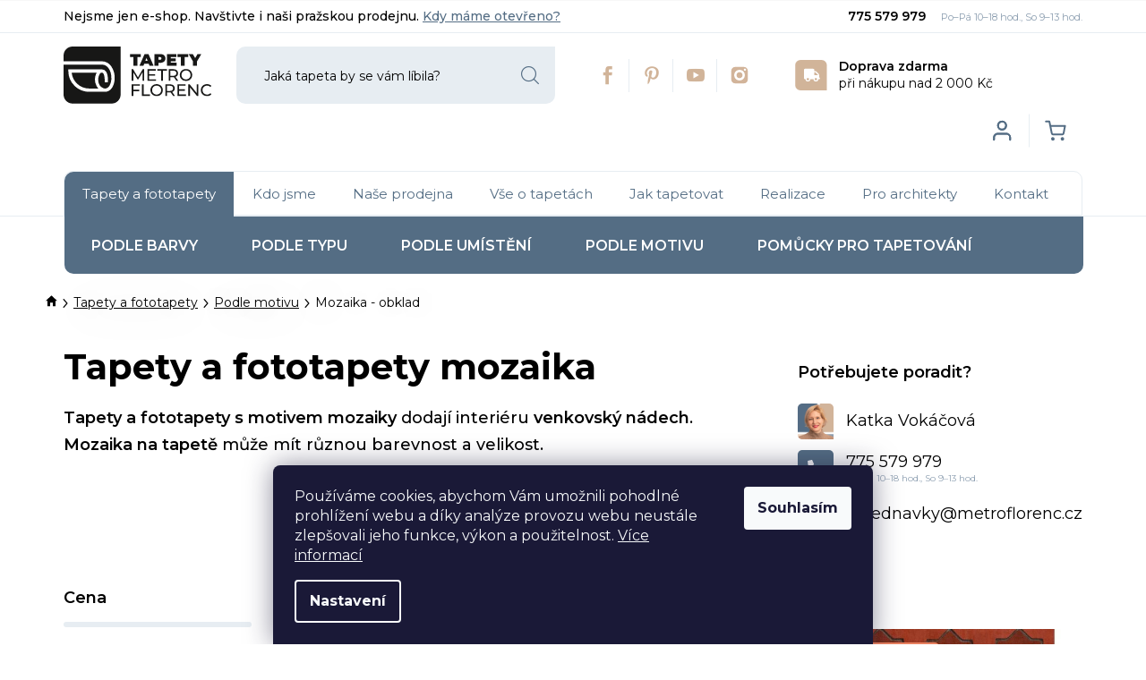

--- FILE ---
content_type: text/html; charset=utf-8
request_url: https://www.tapetymetroflorenc.cz/tapety-a-fototapety-mozaika/?pv22=82
body_size: 26893
content:
<!doctype html><html lang="cs" dir="ltr" class="header-background-light external-fonts-loaded"><head><meta charset="utf-8" /><meta name="viewport" content="width=device-width,initial-scale=1" /><title>Tapety a fototapety mozaika</title><link rel="preconnect" href="https://cdn.myshoptet.com" /><link rel="dns-prefetch" href="https://cdn.myshoptet.com" /><link rel="preload" href="https://cdn.myshoptet.com/prj/dist/master/cms/libs/jquery/jquery-1.11.3.min.js" as="script" /><link href="https://cdn.myshoptet.com/prj/dist/master/shop/dist/font-shoptet-13.css.5d691cfa7dea9a48eb63.css" rel="stylesheet"><script>
dataLayer = [];
dataLayer.push({'shoptet' : {
    "pageType": "category",
    "currency": "CZK",
    "currencyInfo": {
        "decimalSeparator": ",",
        "exchangeRate": 1,
        "priceDecimalPlaces": 0,
        "symbol": "K\u010d",
        "symbolLeft": 0,
        "thousandSeparator": " "
    },
    "language": "cs",
    "projectId": 525472,
    "category": {
        "guid": "ab3a9518-9a6a-11ed-a6f4-246e96436f44",
        "path": "Tapety a fototapety | Podle motivu | Tapety a fototapety mozaika",
        "parentCategoryGuid": "86ca6992-9a6a-11ed-b984-246e96436f44"
    },
    "cartInfo": {
        "id": null,
        "freeShipping": false,
        "leftToFreeGift": {
            "formattedPrice": "0 K\u010d",
            "priceLeft": 0
        },
        "freeGift": false,
        "leftToFreeShipping": {
            "priceLeft": 2000,
            "dependOnRegion": 0,
            "formattedPrice": "2 000 K\u010d"
        },
        "discountCoupon": [],
        "getNoBillingShippingPrice": {
            "withoutVat": 0,
            "vat": 0,
            "withVat": 0
        },
        "cartItems": [],
        "taxMode": "ORDINARY"
    },
    "cart": [],
    "customer": {
        "priceRatio": 1,
        "priceListId": 1,
        "groupId": null,
        "registered": false,
        "mainAccount": false
    }
}});
dataLayer.push({'cookie_consent' : {
    "marketing": "denied",
    "analytics": "denied"
}});
document.addEventListener('DOMContentLoaded', function() {
    shoptet.consent.onAccept(function(agreements) {
        if (agreements.length == 0) {
            return;
        }
        dataLayer.push({
            'cookie_consent' : {
                'marketing' : (agreements.includes(shoptet.config.cookiesConsentOptPersonalisation)
                    ? 'granted' : 'denied'),
                'analytics': (agreements.includes(shoptet.config.cookiesConsentOptAnalytics)
                    ? 'granted' : 'denied')
            },
            'event': 'cookie_consent'
        });
    });
});
</script>

<!-- Google Tag Manager -->
<script>(function(w,d,s,l,i){w[l]=w[l]||[];w[l].push({'gtm.start':
new Date().getTime(),event:'gtm.js'});var f=d.getElementsByTagName(s)[0],
j=d.createElement(s),dl=l!='dataLayer'?'&l='+l:'';j.async=true;j.src=
'https://www.googletagmanager.com/gtm.js?id='+i+dl;f.parentNode.insertBefore(j,f);
})(window,document,'script','dataLayer','GTM-NBF7SB5');</script>
<!-- End Google Tag Manager -->

<meta property="og:type" content="website"><meta property="og:site_name" content="tapetymetroflorenc.cz"><meta property="og:url" content="https://www.tapetymetroflorenc.cz/tapety-a-fototapety-mozaika/?pv22=82"><meta property="og:title" content="Tapety a fototapety mozaika"><meta name="author" content="Tapety Metro Florenc"><meta name="web_author" content="Shoptet.cz"><meta name="dcterms.rightsHolder" content="www.tapetymetroflorenc.cz"><meta name="robots" content="index,follow"><meta property="og:image" content="https://cdn.myshoptet.com/usr/www.tapetymetroflorenc.cz/user/logos/logo.svg?t=1762711715"><meta property="og:description" content="Tapety a fototapety s motivem mozaiky dodají interiéru venkovský nádech. Mozaika na tapetě může mít různou barevnost a velikost."><meta name="description" content="Tapety a fototapety s motivem mozaiky dodají interiéru venkovský nádech. Mozaika na tapetě může mít různou barevnost a velikost."><meta name="google-site-verification" content="54bViU6uN2AW1NMZjSVA3rxM9uxSb7W6o0RNsMRTgdo"><style>:root {--color-primary: #000000;--color-primary-h: 0;--color-primary-s: 0%;--color-primary-l: 0%;--color-primary-hover: #FFC500;--color-primary-hover-h: 46;--color-primary-hover-s: 100%;--color-primary-hover-l: 50%;--color-secondary: #FFC500;--color-secondary-h: 46;--color-secondary-s: 100%;--color-secondary-l: 50%;--color-secondary-hover: #FFC500;--color-secondary-hover-h: 46;--color-secondary-hover-s: 100%;--color-secondary-hover-l: 50%;--color-tertiary: #000000;--color-tertiary-h: 0;--color-tertiary-s: 0%;--color-tertiary-l: 0%;--color-tertiary-hover: #cfcfcf;--color-tertiary-hover-h: 0;--color-tertiary-hover-s: 0%;--color-tertiary-hover-l: 81%;--color-header-background: #ffffff;--template-font: "sans-serif";--template-headings-font: "sans-serif";--header-background-url: url("[data-uri]");--cookies-notice-background: #1A1937;--cookies-notice-color: #F8FAFB;--cookies-notice-button-hover: #f5f5f5;--cookies-notice-link-hover: #27263f;--templates-update-management-preview-mode-content: "Náhled aktualizací šablony je aktivní pro váš prohlížeč."}</style>
    
    <link href="https://cdn.myshoptet.com/prj/dist/master/shop/dist/main-13.less.2fd6823c2abb47a52db6.css" rel="stylesheet" />
            <link href="https://cdn.myshoptet.com/prj/dist/master/shop/dist/mobile-header-v1-13.less.0eef05b29271a35e0eed.css" rel="stylesheet" />
    
    <script>var shoptet = shoptet || {};</script>
    <script src="https://cdn.myshoptet.com/prj/dist/master/shop/dist/main-3g-header.js.b3b3f48cd33902743054.js"></script>
<!-- User include --><!-- project html code header -->
<meta name="seznam-wmt" content="4TE869yTtGsWIgrlpk7KwsZME9DVlSa5" />
<link rel="preconnect" href="https://fonts.googleapis.com">
<link rel="preconnect" href="https://fonts.gstatic.com" crossorigin>
<link href="https://fonts.googleapis.com/css2?family=Montserrat:wght@300;400;500;600;700&display=swap" rel="stylesheet">
<meta name="p:domain_verify" content="2d9344f7e348f6c0eef904383abbcb51"/>
<link rel="stylesheet" href="/user/documents/style.css?v=1.111451">
<style>
/*informační lišta*/
.site-msg.information
{
  display: none;
}
.no-gift .free-glue-promo
{
  display: none;
}
@media(max-width:767px){
    header#header .container .search form {
        position: absolute;
        left: 0;
        z-index: 9;
    }
.p .flag-vzorek-na-prodejne{display:none;}
}
.type-page div[itemprop="about"] img{    border-radius: 20px 20px 20px 0;}
.advanced-parameter-inner img{border-radius:10px;border:1px solid #cfcfcf;}
footer#footer .custom-footer .contact-box ul li span.tel a::after,
.top-navigation-bar .container .top .phone .tel a::after,
.category-top .contact-box ul li span.tel a::after{content:"Po–Pá 10–18 hod., So 9–13 hod."}
.category-top .contact-box::before, #product-message .flexik .right .contact-box::before, .type-posts-listing .content-inner>div .contact-box::before{content:"Potřebujete poradit?";}
</style>

<!-- Pinterest Tag -->
<script>
!function(e){if(!window.pintrk){window.pintrk = function () {
window.pintrk.queue.push(Array.prototype.slice.call(arguments))};var
  n=window.pintrk;n.queue=[],n.version="3.0";var
  t=document.createElement("script");t.async=!0,t.src=e;var
  r=document.getElementsByTagName("script")[0];
  r.parentNode.insertBefore(t,r)}}("https://s.pinimg.com/ct/core.js");
pintrk('load', '2612744950164', {em: '<user_email_address>'});
pintrk('page');
</script>
<noscript>
<img height="1" width="1" style="display:none;" alt=""
  src="https://ct.pinterest.com/v3/?event=init&tid=2612744950164&pd[em]=<hashed_email_address>&noscript=1" />
</noscript>
<!-- end Pinterest Tag -->
<style>
.site-msg {
    background-color: #546d84;
  color: white;
  padding: 12px;
  font-size: 14px;
}
.site-msg.information a
{
  color: white;
  text-decoration: underline;
}
.site-msg .close:before {
    color:  white;
}
/* TEMP CSS - END */
@media (max-width:575px){
 .shp-accordion-wrapper.p-detail-tabs-wrapper {
    max-width: 100%;}  
    .p-data-wrapper .kalkul>.left{order:0}.p-data-wrapper .kalkul .right{order:1}.p-data-wrapper .kalkul>.left .p-to-cart-block .add-to-cart{margin-left:0}.p-data-wrapper .kalkul>.left .p-to-cart-block{padding-bottom:3rem}
}

@media (max-width: 767px) {
    .p .flag-vzorek-na-prodejne, .p .flag-lepidlo-zdarma {
        display: none;
    }
}
.p-data-wrapper .kalkul>.right .detail-parameters tr th {
    min-width: unset;
    color: #000;
    font-size: 14px;
    font-weight: 400;
    padding-right: 5px;
}

.kalkul .right table.detail-parameters tbody tr th::after {
    display: none;
}

.p-data-wrapper .kalkul .right .detail-parameters {
    margin-top: 2rem;
}
.type-category .param-filter-top form:first-child div:first-child{display:none}
.type-category .param-filter-top form:nth-child(2) div:nth-child(2){display:none}
.free-glue-promo {
    display: flex;
    background-color: #e88160;
    padding: 4px;
    border-top-left-radius: 50px;
    border-bottom-left-radius: 50px;
    border-top-right-radius: 20px;
    border-bottom-right-radius: 20px;
    width: 100%;
    margin-bottom: 10px;
}

.free-glue-promo-ico img {
    max-width: 40px;
}

.free-glue-promo-copy {
    color: #fff;
    margin: auto;
}

.p-data-wrapper .kalkul .right .p-gifts-wrapper {
    display: none;
}
.type-post.multiple-columns-body .content-wrapper-in article ul li a {
    font-size: 1em;
}
#content .p-data-wrapper .vzorek-na-prodejne {
   /* background-image: url('https://cdn.myshoptet.com/usr/www.tapetymetroflorenc.cz/user/documents/upload/Fotky%20Mark%C3%A9ta%20zmen%C5%A1en%C3%A9/IMG_1625%20men%C5%A1%C3%AD.jpg');*/
    background-size: 50%;
    padding: 15px 10px 15px 50%;
    background-repeat: no-repeat;
    background-image:url('https://www.tapetymetroflorenc.cz/user/documents/upload/pobocka_tapety_metro2.jpg');
}

#content .p-data-wrapper .vzorek-na-prodejne p {
    background: transparent;
    padding-left: 15px;
}
#content .p-data-wrapper .vzorek-na-prodejne p a{
    text-decoration:underline;
}
#content .p-data-wrapper .vzorek-na-prodejne p a:hover{
    text-decoration:none;
}
.availability-label+.availability-label {
    display: none;
}
@media(max-width: 350px) {
.free-glue-promo-ico {
    margin: auto;
    padding-right: 10px;
}
}
/* TEMP CSS - END */

/*webotvurci*/
.insagram {
  position: relative;
  display: inline-block;
  width: 22px;
  min-width: auto !important;
  margin: auto;
}
.insagram img {
  display: block;
  transition: opacity 0.3s ease;
  width: 22px;
}
.insagram::after {
  content: '';
  position: absolute;
  top: 0;
  left: 0;
  right: 0;
  bottom: 0;
  background-image: url('https://www.tapetymetroflorenc.cz/user/documents/upload/social-media-blue.svg');
  background-size: contain;
  background-repeat: no-repeat;
  background-position: center;
  opacity: 0;
  transition: opacity 0.3s ease;
  width: 22px;
}
.insagram:hover img {
  opacity: 0;
}
.insagram:hover::after {
  opacity: 1;
}
/*webotvurci*/
@media only screen and (max-width: 767px) {
  header#header .container .search .social-icon-shipping {
    display: flex !important;
    margin-top: 10px;
  }
  header#header .container .search .social-icon-shipping .soc-ico li a, header#header .container .search .social-icon-shipping .soc-ico li {
    min-width: 35px;
    width: 35px;
  }
  header#header .container .search .social-icon-shipping .soc-ico {
    margin-left: -10px;
  }
  .shipping p {
    line-height: 1.1;
  }
  header#header .container .search {
    justify-content: space-between;
  }
  #carousel, body:not(.in-index) #content-wrapper {
    padding-top: 40px;
  }
}
@media only screen and (max-width: 480px) {
  #carousel, body:not(.in-index) #content-wrapper {
    padding-top: 60px;
  }
}
@media only screen and (max-width: 340px) {
  header#header .container .search .social-icon-shipping .shipping {
    margin-left: 5px !important;
  }
  header#header .container .search .social-icon-shipping .shipping {
    padding-left: 40px !important;
  }
}
</style>

<!-- /User include --><link rel="shortcut icon" href="/favicon.ico" type="image/x-icon" /><link rel="canonical" href="https://www.tapetymetroflorenc.cz/tapety-a-fototapety-mozaika/" /><script>!function(){var t={9196:function(){!function(){var t=/\[object (Boolean|Number|String|Function|Array|Date|RegExp)\]/;function r(r){return null==r?String(r):(r=t.exec(Object.prototype.toString.call(Object(r))))?r[1].toLowerCase():"object"}function n(t,r){return Object.prototype.hasOwnProperty.call(Object(t),r)}function e(t){if(!t||"object"!=r(t)||t.nodeType||t==t.window)return!1;try{if(t.constructor&&!n(t,"constructor")&&!n(t.constructor.prototype,"isPrototypeOf"))return!1}catch(t){return!1}for(var e in t);return void 0===e||n(t,e)}function o(t,r,n){this.b=t,this.f=r||function(){},this.d=!1,this.a={},this.c=[],this.e=function(t){return{set:function(r,n){u(c(r,n),t.a)},get:function(r){return t.get(r)}}}(this),i(this,t,!n);var e=t.push,o=this;t.push=function(){var r=[].slice.call(arguments,0),n=e.apply(t,r);return i(o,r),n}}function i(t,n,o){for(t.c.push.apply(t.c,n);!1===t.d&&0<t.c.length;){if("array"==r(n=t.c.shift()))t:{var i=n,a=t.a;if("string"==r(i[0])){for(var f=i[0].split("."),s=f.pop(),p=(i=i.slice(1),0);p<f.length;p++){if(void 0===a[f[p]])break t;a=a[f[p]]}try{a[s].apply(a,i)}catch(t){}}}else if("function"==typeof n)try{n.call(t.e)}catch(t){}else{if(!e(n))continue;for(var l in n)u(c(l,n[l]),t.a)}o||(t.d=!0,t.f(t.a,n),t.d=!1)}}function c(t,r){for(var n={},e=n,o=t.split("."),i=0;i<o.length-1;i++)e=e[o[i]]={};return e[o[o.length-1]]=r,n}function u(t,o){for(var i in t)if(n(t,i)){var c=t[i];"array"==r(c)?("array"==r(o[i])||(o[i]=[]),u(c,o[i])):e(c)?(e(o[i])||(o[i]={}),u(c,o[i])):o[i]=c}}window.DataLayerHelper=o,o.prototype.get=function(t){var r=this.a;t=t.split(".");for(var n=0;n<t.length;n++){if(void 0===r[t[n]])return;r=r[t[n]]}return r},o.prototype.flatten=function(){this.b.splice(0,this.b.length),this.b[0]={},u(this.a,this.b[0])}}()}},r={};function n(e){var o=r[e];if(void 0!==o)return o.exports;var i=r[e]={exports:{}};return t[e](i,i.exports,n),i.exports}n.n=function(t){var r=t&&t.__esModule?function(){return t.default}:function(){return t};return n.d(r,{a:r}),r},n.d=function(t,r){for(var e in r)n.o(r,e)&&!n.o(t,e)&&Object.defineProperty(t,e,{enumerable:!0,get:r[e]})},n.o=function(t,r){return Object.prototype.hasOwnProperty.call(t,r)},function(){"use strict";n(9196)}()}();</script>    <!-- Global site tag (gtag.js) - Google Analytics -->
    <script async src="https://www.googletagmanager.com/gtag/js?id=G-6WH4DV10EH"></script>
    <script>
        
        window.dataLayer = window.dataLayer || [];
        function gtag(){dataLayer.push(arguments);}
        

                    console.debug('default consent data');

            gtag('consent', 'default', {"ad_storage":"denied","analytics_storage":"denied","ad_user_data":"denied","ad_personalization":"denied","wait_for_update":500});
            dataLayer.push({
                'event': 'default_consent'
            });
        
        gtag('js', new Date());

        
                gtag('config', 'G-6WH4DV10EH', {"groups":"GA4","send_page_view":false,"content_group":"category","currency":"CZK","page_language":"cs"});
        
                gtag('config', 'AW-1014508963', {"allow_enhanced_conversions":true});
        
        
        
        
        
                    gtag('event', 'page_view', {"send_to":"GA4","page_language":"cs","content_group":"category","currency":"CZK"});
        
        
        
        
        
        
        
        
        
        
        
        
        
        document.addEventListener('DOMContentLoaded', function() {
            if (typeof shoptet.tracking !== 'undefined') {
                for (var id in shoptet.tracking.bannersList) {
                    gtag('event', 'view_promotion', {
                        "send_to": "UA",
                        "promotions": [
                            {
                                "id": shoptet.tracking.bannersList[id].id,
                                "name": shoptet.tracking.bannersList[id].name,
                                "position": shoptet.tracking.bannersList[id].position
                            }
                        ]
                    });
                }
            }

            shoptet.consent.onAccept(function(agreements) {
                if (agreements.length !== 0) {
                    console.debug('gtag consent accept');
                    var gtagConsentPayload =  {
                        'ad_storage': agreements.includes(shoptet.config.cookiesConsentOptPersonalisation)
                            ? 'granted' : 'denied',
                        'analytics_storage': agreements.includes(shoptet.config.cookiesConsentOptAnalytics)
                            ? 'granted' : 'denied',
                                                                                                'ad_user_data': agreements.includes(shoptet.config.cookiesConsentOptPersonalisation)
                            ? 'granted' : 'denied',
                        'ad_personalization': agreements.includes(shoptet.config.cookiesConsentOptPersonalisation)
                            ? 'granted' : 'denied',
                        };
                    console.debug('update consent data', gtagConsentPayload);
                    gtag('consent', 'update', gtagConsentPayload);
                    dataLayer.push(
                        { 'event': 'update_consent' }
                    );
                }
            });
        });
    </script>
</head><body class="desktop id-2410 in-tapety-a-fototapety-mozaika template-13 type-category multiple-columns-body columns-mobile-2 columns-3 smart-labels-active ums_a11y_category_page--off ums_discussion_rating_forms--off ums_a11y_pagination--on mobile-header-version-1"><noscript>
    <style>
        #header {
            padding-top: 0;
            position: relative !important;
            top: 0;
        }
        .header-navigation {
            position: relative !important;
        }
        .overall-wrapper {
            margin: 0 !important;
        }
        body:not(.ready) {
            visibility: visible !important;
        }
    </style>
    <div class="no-javascript">
        <div class="no-javascript__title">Musíte změnit nastavení vašeho prohlížeče</div>
        <div class="no-javascript__text">Podívejte se na: <a href="https://www.google.com/support/bin/answer.py?answer=23852">Jak povolit JavaScript ve vašem prohlížeči</a>.</div>
        <div class="no-javascript__text">Pokud používáte software na blokování reklam, může být nutné povolit JavaScript z této stránky.</div>
        <div class="no-javascript__text">Děkujeme.</div>
    </div>
</noscript>

        <div id="fb-root"></div>
        <script>
            window.fbAsyncInit = function() {
                FB.init({
//                    appId            : 'your-app-id',
                    autoLogAppEvents : true,
                    xfbml            : true,
                    version          : 'v19.0'
                });
            };
        </script>
        <script async defer crossorigin="anonymous" src="https://connect.facebook.net/cs_CZ/sdk.js"></script>
<!-- Google Tag Manager (noscript) -->
<noscript><iframe src="https://www.googletagmanager.com/ns.html?id=GTM-NBF7SB5"
height="0" width="0" style="display:none;visibility:hidden"></iframe></noscript>
<!-- End Google Tag Manager (noscript) -->

    <div class="siteCookies siteCookies--bottom siteCookies--dark js-siteCookies" role="dialog" data-testid="cookiesPopup" data-nosnippet>
        <div class="siteCookies__form">
            <div class="siteCookies__content">
                <div class="siteCookies__text">
                    Používáme cookies, abychom Vám umožnili pohodlné prohlížení webu a díky analýze provozu webu neustále zlepšovali jeho funkce, výkon a použitelnost. <a href="/podminky-ochrany-osobnich-udaju/" target="_blank" rel="noopener noreferrer">Více informací</a>
                </div>
                <p class="siteCookies__links">
                    <button class="siteCookies__link js-cookies-settings" aria-label="Nastavení cookies" data-testid="cookiesSettings">Nastavení</button>
                </p>
            </div>
            <div class="siteCookies__buttonWrap">
                                <button class="siteCookies__button js-cookiesConsentSubmit" value="all" aria-label="Přijmout cookies" data-testid="buttonCookiesAccept">Souhlasím</button>
            </div>
        </div>
        <script>
            document.addEventListener("DOMContentLoaded", () => {
                const siteCookies = document.querySelector('.js-siteCookies');
                document.addEventListener("scroll", shoptet.common.throttle(() => {
                    const st = document.documentElement.scrollTop;
                    if (st > 1) {
                        siteCookies.classList.add('siteCookies--scrolled');
                    } else {
                        siteCookies.classList.remove('siteCookies--scrolled');
                    }
                }, 100));
            });
        </script>
    </div>
<a href="#content" class="skip-link sr-only">Přejít na obsah</a><div class="overall-wrapper"><div class="site-msg information"><div class="container"><div class="text">Milí zákazníci, v období letních prázdnin se vzhledem k celozávodním dovoleným u některých našich zahraničních dodavatelů může dodací lhůta tapet prodloužit. 

Prázdninová otevírací doba naší prodejny:
PO - PÁ 10:00 - 18:00 hod.
SO - NE  ZAVŘENO</div><div class="close js-close-information-msg"></div></div></div><div class="user-action"><div class="container"><div class="user-action-in"><div class="user-action-login popup-widget login-widget"><div class="popup-widget-inner"><h2>Přihlášení k vašemu účtu</h2><div id="customerLogin"><form action="/action/Customer/Login/" method="post" id="formLoginIncluded" class="csrf-enabled" data-testid="formLogin"><input type="hidden" name="referer" value="" /><div class="form-group"><div class="input-wrapper email js-validated-element-wrapper no-label"><input type="email" name="email" class="form-control" placeholder="E-mailová adresa (např. jan@novak.cz)" data-testid="inputEmail" autocomplete="email" required /></div></div><div class="form-group"><div class="input-wrapper password js-validated-element-wrapper no-label"><input type="password" name="password" class="form-control" placeholder="Heslo" data-testid="inputPassword" autocomplete="current-password" required /><span class="no-display">Nemůžete vyplnit toto pole</span><input type="text" name="surname" value="" class="no-display" /></div></div><div class="form-group"><div class="login-wrapper"><button type="submit" class="btn btn-secondary btn-text btn-login" data-testid="buttonSubmit">Přihlásit se</button><div class="password-helper"><a href="/registrace/" data-testid="signup" rel="nofollow">Nová registrace</a><a href="/klient/zapomenute-heslo/" rel="nofollow">Zapomenuté heslo</a></div></div></div><div class="social-login-buttons"><div class="social-login-buttons-divider"><span>nebo</span></div><div class="form-group"><a href="/action/Social/login/?provider=Seznam" class="login-btn seznam" rel="nofollow"><span class="login-seznam-icon"></span><strong>Přihlásit se přes Seznam</strong></a></div></div></form>
</div></div></div>
    <div id="cart-widget" class="user-action-cart popup-widget cart-widget loader-wrapper" data-testid="popupCartWidget" role="dialog" aria-hidden="true">
        <div class="popup-widget-inner cart-widget-inner place-cart-here">
            <div class="loader-overlay">
                <div class="loader"></div>
            </div>
        </div>
    </div>
</div>
</div></div><div class="top-navigation-bar" data-testid="topNavigationBar">

    <div class="container">

                
        <div class="top-navigation-tools">
                        <a href="/login/?backTo=%2Ftapety-a-fototapety-mozaika%2F%3Fpv22%3D82" class="top-nav-button top-nav-button-login primary login toggle-window" data-target="login" data-testid="signin" rel="nofollow"><span>Přihlášení</span></a><a href="/registrace/" data-testid="headerSignup">Registrace</a>        </div>

    </div>

</div>
<header id="header">
        <div class="header-top">
            <div class="container navigation-wrapper header-top-wrapper">
                <div class="site-name"><a href="/" data-testid="linkWebsiteLogo"><img src="https://cdn.myshoptet.com/usr/www.tapetymetroflorenc.cz/user/logos/logo.svg" alt="Tapety Metro Florenc" fetchpriority="low" /></a></div>                <div class="search" itemscope itemtype="https://schema.org/WebSite">
                    <meta itemprop="headline" content="Tapety a fototapety mozaika"/><meta itemprop="url" content="https://www.tapetymetroflorenc.cz"/><meta itemprop="text" content="Tapety a fototapety s motivem mozaiky dodají interiéru venkovský nádech. Mozaika na tapetě může mít různou barevnost a velikost."/>                    <form action="/action/ProductSearch/prepareString/" method="post"
    id="formSearchForm" class="search-form compact-form js-search-main"
    itemprop="potentialAction" itemscope itemtype="https://schema.org/SearchAction" data-testid="searchForm">
    <fieldset>
        <meta itemprop="target"
            content="https://www.tapetymetroflorenc.cz/vyhledavani/?string={string}"/>
        <input type="hidden" name="language" value="cs"/>
        
            
    <span class="search-input-icon" aria-hidden="true"></span>

<input
    type="search"
    name="string"
        class="query-input form-control search-input js-search-input"
    placeholder="Napište, co hledáte"
    autocomplete="off"
    required
    itemprop="query-input"
    aria-label="Hledat"
    data-testid="searchInput"
>
            <button type="submit" class="btn btn-default search-button" data-testid="searchBtn">Hledat</button>
        
    </fieldset>
</form>
                </div>
                <div class="navigation-buttons">
                    <a href="#" class="toggle-window" data-target="search" data-testid="linkSearchIcon"><span class="sr-only">Hledat</span></a>
                        
    <a href="/kosik/" class="btn btn-icon toggle-window cart-count" data-target="cart" data-hover="true" data-redirect="true" data-testid="headerCart" rel="nofollow" aria-haspopup="dialog" aria-expanded="false" aria-controls="cart-widget">
        
                <span class="sr-only">Nákupní košík</span>
        
            <span class="cart-price visible-lg-inline-block" data-testid="headerCartPrice">
                                    Prázdný košík                            </span>
        
    
            </a>
                    <a href="#" class="toggle-window" data-target="navigation" data-testid="hamburgerMenu"></a>
                </div>
            </div>
        </div>
        <div class="header-bottom">
            <div class="container navigation-wrapper header-bottom-wrapper js-navigation-container">
                <nav id="navigation" aria-label="Hlavní menu" data-collapsible="true"><div class="navigation-in menu"><ul class="menu-level-1" role="menubar" data-testid="headerMenuItems"><li class="menu-item-2062 ext" role="none"><a href="/tapety-a-fototapety/" data-testid="headerMenuItem" role="menuitem" aria-haspopup="true" aria-expanded="false"><b>Tapety a fototapety</b><span class="submenu-arrow"></span></a><ul class="menu-level-2" aria-label="Tapety a fototapety" tabindex="-1" role="menu"><li class="menu-item-2095 has-third-level" role="none"><div class="menu-no-image"><a href="/podle-barvy/" data-testid="headerMenuItem" role="menuitem"><span>Podle barvy</span></a>
                                                    <ul class="menu-level-3" role="menu">
                                                                    <li class="menu-item-2107" role="none">
                                        <a href="/bezove-tapety/" data-testid="headerMenuItem" role="menuitem">
                                            Béžová</a>,                                    </li>
                                                                    <li class="menu-item-2119" role="none">
                                        <a href="/bile-tapety/" data-testid="headerMenuItem" role="menuitem">
                                            Bílá</a>,                                    </li>
                                                                    <li class="menu-item-2335" role="none">
                                        <a href="/bronzove-tapety/" data-testid="headerMenuItem" role="menuitem">
                                            Bronzová</a>,                                    </li>
                                                                    <li class="menu-item-2131" role="none">
                                        <a href="/cerne-a-tmave-tapety-a-fototapety/" data-testid="headerMenuItem" role="menuitem">
                                            Černá</a>,                                    </li>
                                                                    <li class="menu-item-2866" role="none">
                                        <a href="/cernobile-tapety/" data-testid="headerMenuItem" role="menuitem">
                                            Černobílá</a>,                                    </li>
                                                                    <li class="menu-item-2182" role="none">
                                        <a href="/cervene-tapety/" data-testid="headerMenuItem" role="menuitem">
                                            Červená</a>,                                    </li>
                                                                    <li class="menu-item-2158" role="none">
                                        <a href="/fialove-tapety/" data-testid="headerMenuItem" role="menuitem">
                                            Fialová</a>,                                    </li>
                                                                    <li class="menu-item-2116" role="none">
                                        <a href="/hnede-tapety/" data-testid="headerMenuItem" role="menuitem">
                                            Hnědá</a>,                                    </li>
                                                                    <li class="menu-item-2338" role="none">
                                        <a href="/kovove-tapety/" data-testid="headerMenuItem" role="menuitem">
                                            Kovová</a>,                                    </li>
                                                                    <li class="menu-item-2140" role="none">
                                        <a href="/kremove-tapety/" data-testid="headerMenuItem" role="menuitem">
                                            Krémová</a>,                                    </li>
                                                                    <li class="menu-item-2101" role="none">
                                        <a href="/leskle-tapety/" data-testid="headerMenuItem" role="menuitem">
                                            Lesklá</a>,                                    </li>
                                                                    <li class="menu-item-2293" role="none">
                                        <a href="/metalicke-tapety/" data-testid="headerMenuItem" role="menuitem">
                                            Metalická</a>,                                    </li>
                                                                    <li class="menu-item-2332" role="none">
                                        <a href="/medene-tapety/" data-testid="headerMenuItem" role="menuitem">
                                            Měděná</a>,                                    </li>
                                                                    <li class="menu-item-2470" role="none">
                                        <a href="/ruznobarevne-tapety/" data-testid="headerMenuItem" role="menuitem">
                                            Mix barev</a>,                                    </li>
                                                                    <li class="menu-item-2113" role="none">
                                        <a href="/modre-tapety/" data-testid="headerMenuItem" role="menuitem">
                                            Modrá</a>,                                    </li>
                                                                    <li class="menu-item-2272" role="none">
                                        <a href="/okrove-tapety/" data-testid="headerMenuItem" role="menuitem">
                                            Okrová</a>,                                    </li>
                                                                    <li class="menu-item-2209" role="none">
                                        <a href="/oranzove-tapety/" data-testid="headerMenuItem" role="menuitem">
                                            Oranžová</a>,                                    </li>
                                                                    <li class="menu-item-2248" role="none">
                                        <a href="/perletove-tapety/" data-testid="headerMenuItem" role="menuitem">
                                            Perleťová</a>,                                    </li>
                                                                    <li class="menu-item-2110" role="none">
                                        <a href="/ruzove-tapety/" data-testid="headerMenuItem" role="menuitem">
                                            Růžová</a>,                                    </li>
                                                                    <li class="menu-item-2401" role="none">
                                        <a href="/ruzovozlate-tapety/" data-testid="headerMenuItem" role="menuitem">
                                            Růžovozlatá</a>,                                    </li>
                                                                    <li class="menu-item-2173" role="none">
                                        <a href="/stribrne-tapety/" data-testid="headerMenuItem" role="menuitem">
                                            Stříbrná</a>,                                    </li>
                                                                    <li class="menu-item-2104" role="none">
                                        <a href="/sede-tapety/" data-testid="headerMenuItem" role="menuitem">
                                            Šedá</a>,                                    </li>
                                                                    <li class="menu-item-2287" role="none">
                                        <a href="/tapety-se-trpytkami/" data-testid="headerMenuItem" role="menuitem">
                                            Třpytky</a>,                                    </li>
                                                                    <li class="menu-item-2200" role="none">
                                        <a href="/tyrkysove-a-svetle-modre-tapety/" data-testid="headerMenuItem" role="menuitem">
                                            Tyrkysová</a>,                                    </li>
                                                                    <li class="menu-item-2263" role="none">
                                        <a href="/vinove-tapety/" data-testid="headerMenuItem" role="menuitem">
                                            Vínová</a>,                                    </li>
                                                                    <li class="menu-item-2098" role="none">
                                        <a href="/zelene-tapety/" data-testid="headerMenuItem" role="menuitem">
                                            Zelená</a>,                                    </li>
                                                                    <li class="menu-item-2122" role="none">
                                        <a href="/zlate-tapety/" data-testid="headerMenuItem" role="menuitem">
                                            Zlatá</a>,                                    </li>
                                                                    <li class="menu-item-3018" role="none">
                                        <a href="/zlate-tapety-a-fototapety/" data-testid="headerMenuItem" role="menuitem">
                                            Zlaté tapety a fototapety</a>,                                    </li>
                                                                    <li class="menu-item-2143" role="none">
                                        <a href="/zlute-tapety/" data-testid="headerMenuItem" role="menuitem">
                                            Žlutá</a>                                    </li>
                                                            </ul>
                        </div></li><li class="menu-item-2065 has-third-level" role="none"><div class="menu-no-image"><a href="/podle-typu/" data-testid="headerMenuItem" role="menuitem"><span>Podle typu</span></a>
                                                    <ul class="menu-level-3" role="menu">
                                                                    <li class="menu-item-2068" role="none">
                                        <a href="/vliesove-tapety-na-stenu/" data-testid="headerMenuItem" role="menuitem">
                                            Vliesové</a>,                                    </li>
                                                                    <li class="menu-item-2473" role="none">
                                        <a href="/vinylove-tapety/" data-testid="headerMenuItem" role="menuitem">
                                            Vinylové</a>,                                    </li>
                                                                    <li class="menu-item-2188" role="none">
                                        <a href="/papirove-tapety-na-stenu/" data-testid="headerMenuItem" role="menuitem">
                                            Papírové</a>,                                    </li>
                                                                    <li class="menu-item-2149" role="none">
                                        <a href="/vodeodolne-a-omyvatelne-tapety/" data-testid="headerMenuItem" role="menuitem">
                                            Voděodolné a omyvatelné</a>,                                    </li>
                                                                    <li class="menu-item-2959" role="none">
                                        <a href="/luxusni-tapety/" data-testid="headerMenuItem" role="menuitem">
                                            Luxusní</a>,                                    </li>
                                                                    <li class="menu-item-2152" role="none">
                                        <a href="/designove-a-dekoracni-tapety/" data-testid="headerMenuItem" role="menuitem">
                                            Dekorační a designové</a>,                                    </li>
                                                                    <li class="menu-item-2437" role="none">
                                        <a href="/pretiratelne-tapety/" data-testid="headerMenuItem" role="menuitem">
                                            Přetíratelné</a>,                                    </li>
                                                                    <li class="menu-item-2458" role="none">
                                        <a href="/obrazove-tapety/" data-testid="headerMenuItem" role="menuitem">
                                            Obrazové</a>,                                    </li>
                                                                    <li class="menu-item-2500" role="none">
                                        <a href="/samolepici-tapety/" data-testid="headerMenuItem" role="menuitem">
                                            Samolepicí tapety</a>,                                    </li>
                                                                    <li class="menu-item-2503" role="none">
                                        <a href="/kulate-tapety/" data-testid="headerMenuItem" role="menuitem">
                                            Kulaté</a>,                                    </li>
                                                                    <li class="menu-item-2506" role="none">
                                        <a href="/jednodilne-tapety/" data-testid="headerMenuItem" role="menuitem">
                                            Jednodílné</a>,                                    </li>
                                                                    <li class="menu-item-2985" role="none">
                                        <a href="/samolepici-dekorace-2/" data-testid="headerMenuItem" role="menuitem">
                                            Samolepicí dekorace</a>,                                    </li>
                                                                    <li class="menu-item-2971" role="none">
                                        <a href="/bordury-na-zed/" data-testid="headerMenuItem" role="menuitem">
                                            Bordury</a>                                    </li>
                                                            </ul>
                        </div></li><li class="menu-item-2071 has-third-level" role="none"><div class="menu-no-image"><a href="/podle-umisteni/" data-testid="headerMenuItem" role="menuitem"><span>Podle umístění</span></a>
                                                    <ul class="menu-level-3" role="menu">
                                                                    <li class="menu-item-2074" role="none">
                                        <a href="/kuchynske-tapety/" data-testid="headerMenuItem" role="menuitem">
                                            Do kuchyně</a>,                                    </li>
                                                                    <li class="menu-item-2077" role="none">
                                        <a href="/tapety-do-loznice/" data-testid="headerMenuItem" role="menuitem">
                                            Do ložnice</a>,                                    </li>
                                                                    <li class="menu-item-2080" role="none">
                                        <a href="/tapety-do-obyvaciho-pokoje/" data-testid="headerMenuItem" role="menuitem">
                                            Do obýváku</a>,                                    </li>
                                                                    <li class="menu-item-2083" role="none">
                                        <a href="/stropni-tapety/" data-testid="headerMenuItem" role="menuitem">
                                            Na strop</a>,                                    </li>
                                                                    <li class="menu-item-2191" role="none">
                                        <a href="/omyvatelne-tapety-za-kuchynskou-linku/" data-testid="headerMenuItem" role="menuitem">
                                            Za kuchyňskou linku</a>,                                    </li>
                                                                    <li class="menu-item-2194" role="none">
                                        <a href="/tapety-do-koupelny/" data-testid="headerMenuItem" role="menuitem">
                                            Do koupelny</a>,                                    </li>
                                                                    <li class="menu-item-2353" role="none">
                                        <a href="/tapety-do-detskeho-pokoje/" data-testid="headerMenuItem" role="menuitem">
                                            Do dětského pokoje</a>,                                    </li>
                                                                    <li class="menu-item-3000" role="none">
                                        <a href="/do-predsine/" data-testid="headerMenuItem" role="menuitem">
                                            Do předsíně</a>,                                    </li>
                                                                    <li class="menu-item-2977" role="none">
                                        <a href="/tapety-do-komercnich-prostor/" data-testid="headerMenuItem" role="menuitem">
                                            Do komerčních prostor</a>,                                    </li>
                                                                    <li class="menu-item-3021" role="none">
                                        <a href="/tapety-pro-hotely/" data-testid="headerMenuItem" role="menuitem">
                                            Pro hotely</a>                                    </li>
                                                            </ul>
                        </div></li><li class="menu-item-2086 has-third-level" role="none"><div class="menu-no-image"><a href="/podle-motivu/" data-testid="headerMenuItem" role="menuitem"><span>Podle motivu</span></a>
                                                    <ul class="menu-level-3" role="menu">
                                                                    <li class="menu-item-3042" role="none">
                                        <a href="/luxusni-tapety-a-fototapety/" data-testid="headerMenuItem" role="menuitem">
                                            Luxusní tapety a fototapety</a>,                                    </li>
                                                                    <li class="menu-item-3050" role="none">
                                        <a href="/metalicke-tapety-2/" data-testid="headerMenuItem" role="menuitem">
                                            Metalické tapety</a>,                                    </li>
                                                                    <li class="menu-item-3061" role="none">
                                        <a href="/tapety-a-fototapety-latka-struktura/" data-testid="headerMenuItem" role="menuitem">
                                            Tapety a fototapety látka struktura</a>,                                    </li>
                                                                    <li class="menu-item-3082" role="none">
                                        <a href="/cervene-tapety-2/" data-testid="headerMenuItem" role="menuitem">
                                            Červené tapety</a>,                                    </li>
                                                                    <li class="menu-item-3085" role="none">
                                        <a href="/tapety-a-fototapety-ptaccici/" data-testid="headerMenuItem" role="menuitem">
                                            Tapety a fototapety ptáčcici</a>,                                    </li>
                                                                    <li class="menu-item-2185" role="none">
                                        <a href="/tapety-a-fototapety-3d/" data-testid="headerMenuItem" role="menuitem">
                                            3D</a>,                                    </li>
                                                                    <li class="menu-item-2176" role="none">
                                        <a href="/anglicke-tapety-a-fototapety/" data-testid="headerMenuItem" role="menuitem">
                                            Anglické</a>,                                    </li>
                                                                    <li class="menu-item-2350" role="none">
                                        <a href="/tapety-a-fototapety-art-deco/" data-testid="headerMenuItem" role="menuitem">
                                            Art Deco</a>,                                    </li>
                                                                    <li class="menu-item-2476" role="none">
                                        <a href="/tapety-a-fototapety-auta/" data-testid="headerMenuItem" role="menuitem">
                                            Auta</a>,                                    </li>
                                                                    <li class="menu-item-2230" role="none">
                                        <a href="/tapety-a-fototapety-bambus/" data-testid="headerMenuItem" role="menuitem">
                                            Bambus</a>,                                    </li>
                                                                    <li class="menu-item-2239" role="none">
                                        <a href="/barokni-tapety-a-fototapety/" data-testid="headerMenuItem" role="menuitem">
                                            Barokní</a>,                                    </li>
                                                                    <li class="menu-item-2155" role="none">
                                        <a href="/tapety-beton/" data-testid="headerMenuItem" role="menuitem">
                                            Beton</a>,                                    </li>
                                                                    <li class="menu-item-2179" role="none">
                                        <a href="/tapety-a-fototapety-cihly/" data-testid="headerMenuItem" role="menuitem">
                                            Cihly</a>,                                    </li>
                                                                    <li class="menu-item-2962" role="none">
                                        <a href="/tapety-a-fototapety-ctverce/" data-testid="headerMenuItem" role="menuitem">
                                            Čtverce</a>,                                    </li>
                                                                    <li class="menu-item-2197" role="none">
                                        <a href="/tapety-s-detskymi-vzory/" data-testid="headerMenuItem" role="menuitem">
                                            Dětské</a>,                                    </li>
                                                                    <li class="menu-item-2452" role="none">
                                        <a href="/tapety-a-fototapety-dinosauri/" data-testid="headerMenuItem" role="menuitem">
                                            Dinosauři</a>,                                    </li>
                                                                    <li class="menu-item-2269" role="none">
                                        <a href="/tapety-a-fototapety-drevo/" data-testid="headerMenuItem" role="menuitem">
                                            Dřevo</a>,                                    </li>
                                                                    <li class="menu-item-2221" role="none">
                                        <a href="/tapety-a-fototapety-dzungle/" data-testid="headerMenuItem" role="menuitem">
                                            Džungle</a>,                                    </li>
                                                                    <li class="menu-item-2515" role="none">
                                        <a href="/futuristicke-tapety-a-fototapety/" data-testid="headerMenuItem" role="menuitem">
                                            Futuristické</a>,                                    </li>
                                                                    <li class="menu-item-2284" role="none">
                                        <a href="/tapety-s-geometrickymi-tvary/" data-testid="headerMenuItem" role="menuitem">
                                            Geometrické</a>,                                    </li>
                                                                    <li class="menu-item-2314" role="none">
                                        <a href="/tapety-a-fototapety-ginkgo/" data-testid="headerMenuItem" role="menuitem">
                                            Ginkgo</a>,                                    </li>
                                                                    <li class="menu-item-2233" role="none">
                                        <a href="/tapety-a-fototapety-gobelin/" data-testid="headerMenuItem" role="menuitem">
                                            Gobelín</a>,                                    </li>
                                                                    <li class="menu-item-2089" role="none">
                                        <a href="/graficke-tapety-a-fototapety/" data-testid="headerMenuItem" role="menuitem">
                                            Grafické</a>,                                    </li>
                                                                    <li class="menu-item-2305" role="none">
                                        <a href="/tapety-a-fototapety-hvezdy-a-hvezdicky/" data-testid="headerMenuItem" role="menuitem">
                                            Hvězdy a hvězdičky</a>,                                    </li>
                                                                    <li class="menu-item-2956" role="none">
                                        <a href="/tapety-a-fototapety-imitace-materialu/" data-testid="headerMenuItem" role="menuitem">
                                            Imitace materiálů</a>,                                    </li>
                                                                    <li class="menu-item-2227" role="none">
                                        <a href="/japonske-tapety-a-fototapety/" data-testid="headerMenuItem" role="menuitem">
                                            Japonské</a>,                                    </li>
                                                                    <li class="menu-item-2134" role="none">
                                        <a href="/jednobarevne-tapety-a-fototapety/" data-testid="headerMenuItem" role="menuitem">
                                            Jednobarevné</a>,                                    </li>
                                                                    <li class="menu-item-2266" role="none">
                                        <a href="/tapety-a-fototapety-kamen/" data-testid="headerMenuItem" role="menuitem">
                                            Kámen</a>,                                    </li>
                                                                    <li class="menu-item-2170" role="none">
                                        <a href="/klasicke-tapety-a-fototapety/" data-testid="headerMenuItem" role="menuitem">
                                            Klasické</a>,                                    </li>
                                                                    <li class="menu-item-2218" role="none">
                                        <a href="/tapety-a-fototapety-kapri-koi/" data-testid="headerMenuItem" role="menuitem">
                                            Koi kapři</a>,                                    </li>
                                                                    <li class="menu-item-2392" role="none">
                                        <a href="/tapety-a-fototapety-kompas/" data-testid="headerMenuItem" role="menuitem">
                                            Kompas</a>,                                    </li>
                                                                    <li class="menu-item-2485" role="none">
                                        <a href="/tapety-kone/" data-testid="headerMenuItem" role="menuitem">
                                            Koně</a>,                                    </li>
                                                                    <li class="menu-item-2374" role="none">
                                        <a href="/tapety-a-fototapety-kostky/" data-testid="headerMenuItem" role="menuitem">
                                            Kostky</a>,                                    </li>
                                                                    <li class="menu-item-2296" role="none">
                                        <a href="/tapety-a-fototapety-s-kruhy/" data-testid="headerMenuItem" role="menuitem">
                                            Kruhy</a>,                                    </li>
                                                                    <li class="menu-item-2125" role="none">
                                        <a href="/tapety-s-motivem-kvetin/" data-testid="headerMenuItem" role="menuitem">
                                            Květy a květiny</a>,                                    </li>
                                                                    <li class="menu-item-2257" role="none">
                                        <a href="/tapety-a-fototapety-kuze/" data-testid="headerMenuItem" role="menuitem">
                                            Kůže</a>,                                    </li>
                                                                    <li class="menu-item-2167" role="none">
                                        <a href="/tapety-a-fototapety-latka/" data-testid="headerMenuItem" role="menuitem">
                                            Látka</a>,                                    </li>
                                                                    <li class="menu-item-2428" role="none">
                                        <a href="/tapety-a-fototapety-lidska-postava/" data-testid="headerMenuItem" role="menuitem">
                                            Lidská postava</a>,                                    </li>
                                                                    <li class="menu-item-2161" role="none">
                                        <a href="/tapety-a-fototapety-listy/" data-testid="headerMenuItem" role="menuitem">
                                            Listy</a>,                                    </li>
                                                                    <li class="menu-item-2365" role="none">
                                        <a href="/tapety-a-fototapety-lode/" data-testid="headerMenuItem" role="menuitem">
                                            Lodě</a>,                                    </li>
                                                                    <li class="menu-item-2389" role="none">
                                        <a href="/tapety-a-fototapety-mapa-sveta/" data-testid="headerMenuItem" role="menuitem">
                                            Mapa světa</a>,                                    </li>
                                                                    <li class="menu-item-2299" role="none">
                                        <a href="/tapety-a-fototapety-mesto/" data-testid="headerMenuItem" role="menuitem">
                                            Město</a>,                                    </li>
                                                                    <li class="menu-item-2092" role="none">
                                        <a href="/moderni-tapety/" data-testid="headerMenuItem" role="menuitem">
                                            Moderní</a>,                                    </li>
                                                                    <li class="menu-item-2434" role="none">
                                        <a href="/tapety-a-fototapety-modrotisk/" data-testid="headerMenuItem" role="menuitem">
                                            Modrotisk</a>,                                    </li>
                                                                    <li class="menu-item-2521" role="none">
                                        <a href="/tapety-a-fototapety-monstera/" data-testid="headerMenuItem" role="menuitem">
                                            Monstera</a>,                                    </li>
                                                                    <li class="menu-item-2380" role="none">
                                        <a href="/tapety-a-fototapety-more/" data-testid="headerMenuItem" role="menuitem">
                                            Moře</a>,                                    </li>
                                                                    <li class="menu-item-2410" role="none">
                                        <a href="/tapety-a-fototapety-mozaika/" class="active" data-testid="headerMenuItem" role="menuitem">
                                            Mozaika - obklad</a>,                                    </li>
                                                                    <li class="menu-item-2323" role="none">
                                        <a href="/tapety-a-fototapety-mraky/" data-testid="headerMenuItem" role="menuitem">
                                            Mraky</a>,                                    </li>
                                                                    <li class="menu-item-2203" role="none">
                                        <a href="/tapety-a-fototapety-mramor/" data-testid="headerMenuItem" role="menuitem">
                                            Mramor</a>,                                    </li>
                                                                    <li class="menu-item-2368" role="none">
                                        <a href="/namornicke-tapety-a-fototapety/" data-testid="headerMenuItem" role="menuitem">
                                            Námořnické</a>,                                    </li>
                                                                    <li class="menu-item-2386" role="none">
                                        <a href="/tapety-a-fototapety-napisy/" data-testid="headerMenuItem" role="menuitem">
                                            Nápisy</a>,                                    </li>
                                                                    <li class="menu-item-2422" role="none">
                                        <a href="/tapety-a-fototapety-new-york/" data-testid="headerMenuItem" role="menuitem">
                                            New York</a>,                                    </li>
                                                                    <li class="menu-item-2320" role="none">
                                        <a href="/tapety-a-fototapety-obloha/" data-testid="headerMenuItem" role="menuitem">
                                            Obloha</a>,                                    </li>
                                                                    <li class="menu-item-2497" role="none">
                                        <a href="/tapety-a-fototapety-obrazy/" data-testid="headerMenuItem" role="menuitem">
                                            Obrazy</a>,                                    </li>
                                                                    <li class="menu-item-2512" role="none">
                                        <a href="/tapety-a-fototapety-okno/" data-testid="headerMenuItem" role="menuitem">
                                            Okno</a>,                                    </li>
                                                                    <li class="menu-item-2254" role="none">
                                        <a href="/tapety-a-fototapety-omitka/" data-testid="headerMenuItem" role="menuitem">
                                            Omítka</a>,                                    </li>
                                                                    <li class="menu-item-2527" role="none">
                                        <a href="/orientalni-tapety-a-fototapety/" data-testid="headerMenuItem" role="menuitem">
                                            Orientální</a>,                                    </li>
                                                                    <li class="menu-item-2206" role="none">
                                        <a href="/tapety-a-fototapety-s-ornamenty/" data-testid="headerMenuItem" role="menuitem">
                                            Ornamenty</a>,                                    </li>
                                                                    <li class="menu-item-2224" role="none">
                                        <a href="/tapety-a-fototapety-palmy/" data-testid="headerMenuItem" role="menuitem">
                                            Palmy</a>,                                    </li>
                                                                    <li class="menu-item-2449" role="none">
                                        <a href="/pastelove-tapety-a-fototapety/" data-testid="headerMenuItem" role="menuitem">
                                            Pastelové</a>,                                    </li>
                                                                    <li class="menu-item-2302" role="none">
                                        <a href="/tapety-a-fototapety-pismena/" data-testid="headerMenuItem" role="menuitem">
                                            Písmena</a>,                                    </li>
                                                                    <li class="menu-item-2290" role="none">
                                        <a href="/plasticke-tapety-a-fototapety/" data-testid="headerMenuItem" role="menuitem">
                                            Plastické</a>,                                    </li>
                                                                    <li class="menu-item-2383" role="none">
                                        <a href="/tapety-a-fototapety-plaz/" data-testid="headerMenuItem" role="menuitem">
                                            Pláž</a>,                                    </li>
                                                                    <li class="menu-item-2371" role="none">
                                        <a href="/tapety-a-fototapety-prkna/" data-testid="headerMenuItem" role="menuitem">
                                            Prkna</a>,                                    </li>
                                                                    <li class="menu-item-2281" role="none">
                                        <a href="/tapety-a-fototapety-pro-holky/" data-testid="headerMenuItem" role="menuitem">
                                            Pro holky</a>,                                    </li>
                                                                    <li class="menu-item-2359" role="none">
                                        <a href="/tapety-a-fototapety-pro-kluky/" data-testid="headerMenuItem" role="menuitem">
                                            Pro kluky</a>,                                    </li>
                                                                    <li class="menu-item-2968" role="none">
                                        <a href="/tapety-a-fototapety-pro-teenagery/" data-testid="headerMenuItem" role="menuitem">
                                            Pro teenagery</a>,                                    </li>
                                                                    <li class="menu-item-2146" role="none">
                                        <a href="/tapety-a-fototapety-pruhy/" data-testid="headerMenuItem" role="menuitem">
                                            Pruhy</a>,                                    </li>
                                                                    <li class="menu-item-2128" role="none">
                                        <a href="/tapety-a-fototapety-priroda/" data-testid="headerMenuItem" role="menuitem">
                                            Přírodní</a>,                                    </li>
                                                                    <li class="menu-item-2278" role="none">
                                        <a href="/tapety-a-fototapety-ptacci/" data-testid="headerMenuItem" role="menuitem">
                                            Ptáčci</a>,                                    </li>
                                                                    <li class="menu-item-2311" role="none">
                                        <a href="/tapety-a-fototapety-puntiky/" data-testid="headerMenuItem" role="menuitem">
                                            Puntíky</a>,                                    </li>
                                                                    <li class="menu-item-2326" role="none">
                                        <a href="/tapety-a-fototapety-rakos/" data-testid="headerMenuItem" role="menuitem">
                                            Rákos</a>,                                    </li>
                                                                    <li class="menu-item-2329" role="none">
                                        <a href="/tapety-a-fototapety-retro/" data-testid="headerMenuItem" role="menuitem">
                                            Retro</a>,                                    </li>
                                                                    <li class="menu-item-2341" role="none">
                                        <a href="/tapety-a-fototapety-kvety-ruze/" data-testid="headerMenuItem" role="menuitem">
                                            Růže</a>,                                    </li>
                                                                    <li class="menu-item-2215" role="none">
                                        <a href="/tapety-a-fototapety-s-rybami/" data-testid="headerMenuItem" role="menuitem">
                                            Ryby</a>,                                    </li>
                                                                    <li class="menu-item-2347" role="none">
                                        <a href="/tapety-a-fototapety-se-vzorem/" data-testid="headerMenuItem" role="menuitem">
                                            Se vzorem</a>,                                    </li>
                                                                    <li class="menu-item-2419" role="none">
                                        <a href="/tapety-a-fototapety-skateboard/" data-testid="headerMenuItem" role="menuitem">
                                            Skateboard</a>,                                    </li>
                                                                    <li class="menu-item-2518" role="none">
                                        <a href="/tapety-a-fototapety-slunecnice/" data-testid="headerMenuItem" role="menuitem">
                                            Slunečnice</a>,                                    </li>
                                                                    <li class="menu-item-2164" role="none">
                                        <a href="/tapety-a-fototapety-stromy/" data-testid="headerMenuItem" role="menuitem">
                                            Stromy</a>,                                    </li>
                                                                    <li class="menu-item-2137" role="none">
                                        <a href="/strukturovane-tapety-a-fototapety/" data-testid="headerMenuItem" role="menuitem">
                                            Strukturované</a>,                                    </li>
                                                                    <li class="menu-item-2356" role="none">
                                        <a href="/tapety-a-fototapety-surfovani/" data-testid="headerMenuItem" role="menuitem">
                                            Surfování</a>,                                    </li>
                                                                    <li class="menu-item-2524" role="none">
                                        <a href="/tapety-a-fototapety-terrazzo/" data-testid="headerMenuItem" role="menuitem">
                                            Terrazzo</a>,                                    </li>
                                                                    <li class="menu-item-2965" role="none">
                                        <a href="/tapety-a-fototapety-trojuhelniky/" data-testid="headerMenuItem" role="menuitem">
                                            Trojúhelníky</a>,                                    </li>
                                                                    <li class="menu-item-2494" role="none">
                                        <a href="/tapety-a-fototapety-unicorn/" data-testid="headerMenuItem" role="menuitem">
                                            Unicorn</a>,                                    </li>
                                                                    <li class="menu-item-2275" role="none">
                                        <a href="/tapety-a-fototapety-vazky/" data-testid="headerMenuItem" role="menuitem">
                                            Vážky</a>,                                    </li>
                                                                    <li class="menu-item-2344" role="none">
                                        <a href="/venkovske-tapety-a-fototapety/" data-testid="headerMenuItem" role="menuitem">
                                            Venkovské</a>,                                    </li>
                                                                    <li class="menu-item-2509" role="none">
                                        <a href="/tapety-vesmir/" data-testid="headerMenuItem" role="menuitem">
                                            Vesmír</a>,                                    </li>
                                                                    <li class="menu-item-2212" role="none">
                                        <a href="/tapety-a-fototapety-vintage/" data-testid="headerMenuItem" role="menuitem">
                                            Vintage</a>,                                    </li>
                                                                    <li class="menu-item-2308" role="none">
                                        <a href="/tapety-a-fototapety-vlny-a-vlnky/" data-testid="headerMenuItem" role="menuitem">
                                            Vlny a vlnky</a>,                                    </li>
                                                                    <li class="menu-item-2413" role="none">
                                        <a href="/tapety-a-fototapety-volavky/" data-testid="headerMenuItem" role="menuitem">
                                            Volavky</a>,                                    </li>
                                                                    <li class="menu-item-2236" role="none">
                                        <a href="/zamecke-luxusni-tapety/" data-testid="headerMenuItem" role="menuitem">
                                            Zámecké</a>,                                    </li>
                                                                    <li class="menu-item-2398" role="none">
                                        <a href="/tapety-a-fototapety-zviratka/" data-testid="headerMenuItem" role="menuitem">
                                            Zvířátka</a>,                                    </li>
                                                                    <li class="menu-item-2245" role="none">
                                        <a href="/zihane-tapety-a-fototapety/" data-testid="headerMenuItem" role="menuitem">
                                            Žíhané</a>                                    </li>
                                                            </ul>
                        </div></li><li class="menu-item-2530" role="none"><div class="menu-no-image"><a href="/pomucky-pro-tapetovani/" data-testid="headerMenuItem" role="menuitem"><span>Pomůcky pro tapetování</span></a>
                        </div></li></ul></li>
<li class="menu-item-823" role="none"><a href="/o-nas/" data-testid="headerMenuItem" role="menuitem" aria-expanded="false"><b>Kdo jsme</b></a></li>
<li class="menu-item-826" role="none"><a href="/kamenna-prodejna/" data-testid="headerMenuItem" role="menuitem" aria-expanded="false"><b>Naše prodejna</b></a></li>
<li class="menu-item-1564" role="none"><a href="/vse-o-tapetach/" data-testid="headerMenuItem" role="menuitem" aria-expanded="false"><b>Vše o tapetách</b></a></li>
<li class="menu-item-844" role="none"><a href="/pruvodce-tapetovanim/" data-testid="headerMenuItem" role="menuitem" aria-expanded="false"><b>Jak tapetovat</b></a></li>
<li class="menu-item-862" role="none"><a href="/realizace/" data-testid="headerMenuItem" role="menuitem" aria-expanded="false"><b>Realizace</b></a></li>
<li class="menu-item-835" role="none"><a href="/pro-architekty-a-designery/" data-testid="headerMenuItem" role="menuitem" aria-expanded="false"><b>Pro architekty</b></a></li>
<li class="menu-item-29" role="none"><a href="/kontakt/" data-testid="headerMenuItem" role="menuitem" aria-expanded="false"><b>Kontakt</b></a></li>
<li class="appended-category menu-item-3012" role="none"><a href="/skryt-celou-kategorii/"><b>skrýt celou kategorii</b></a></li><li class="appended-category menu-item-3024 ext" role="none"><a href="/samolepici-tapety-a-folie/"><b>Samolepicí tapety a fólie</b><span class="submenu-arrow" role="menuitem"></span></a><ul class="menu-level-2 menu-level-2-appended" role="menu"><li class="menu-item-3027" role="none"><a href="/kratke-kusove-role/" data-testid="headerMenuItem" role="menuitem"><span>Krátké kusové role</span></a></li><li class="menu-item-3036" role="none"><a href="/renovace-dveri-d-c-fix/" data-testid="headerMenuItem" role="menuitem"><span>Renovace dveří d-c-fix</span></a></li></ul></li><li class="appended-category menu-item-3064 ext" role="none"><a href="/tmave-tapety-a-fototapety/"><b>tmavě Tapety a fototapety</b><span class="submenu-arrow" role="menuitem"></span></a><ul class="menu-level-2 menu-level-2-appended" role="menu"><li class="menu-item-3067" role="none"><a href="/podle-barvy-2/" data-testid="headerMenuItem" role="menuitem"><span>Podle barvy</span></a></li></ul></li><li class="appended-category menu-item-3073 ext" role="none"><a href="/svetle-tapety-a-fototapety/"><b>světle Tapety a fototapety</b><span class="submenu-arrow" role="menuitem"></span></a><ul class="menu-level-2 menu-level-2-appended" role="menu"><li class="menu-item-3076" role="none"><a href="/podle-barvy-3/" data-testid="headerMenuItem" role="menuitem"><span>Podle barvy</span></a></li></ul></li></ul>
    <ul class="navigationActions" role="menu">
                            <li role="none">
                                    <a href="/login/?backTo=%2Ftapety-a-fototapety-mozaika%2F%3Fpv22%3D82" rel="nofollow" data-testid="signin" role="menuitem"><span>Přihlášení</span></a>
                            </li>
                        </ul>
</div><span class="navigation-close"></span></nav><div class="menu-helper" data-testid="hamburgerMenu"><span>Více</span></div>
            </div>
        </div>
    </header><!-- / header -->


<div id="content-wrapper" class="container content-wrapper aside-indented">
    
                                <div class="breadcrumbs navigation-home-icon-wrapper" itemscope itemtype="https://schema.org/BreadcrumbList">
                                                                            <span id="navigation-first" data-basetitle="Tapety Metro Florenc" itemprop="itemListElement" itemscope itemtype="https://schema.org/ListItem">
                <a href="/" itemprop="item" class="navigation-home-icon"><span class="sr-only" itemprop="name">Domů</span></a>
                <span class="navigation-bullet">/</span>
                <meta itemprop="position" content="1" />
            </span>
                                <span id="navigation-1" itemprop="itemListElement" itemscope itemtype="https://schema.org/ListItem">
                <a href="/tapety-a-fototapety/" itemprop="item" data-testid="breadcrumbsSecondLevel"><span itemprop="name">Tapety a fototapety</span></a>
                <span class="navigation-bullet">/</span>
                <meta itemprop="position" content="2" />
            </span>
                                <span id="navigation-2" itemprop="itemListElement" itemscope itemtype="https://schema.org/ListItem">
                <a href="/podle-motivu/" itemprop="item" data-testid="breadcrumbsSecondLevel"><span itemprop="name">Podle motivu</span></a>
                <span class="navigation-bullet">/</span>
                <meta itemprop="position" content="3" />
            </span>
                                            <span id="navigation-3" itemprop="itemListElement" itemscope itemtype="https://schema.org/ListItem" data-testid="breadcrumbsLastLevel">
                <meta itemprop="item" content="https://www.tapetymetroflorenc.cz/tapety-a-fototapety-mozaika/?pv22=82" />
                <meta itemprop="position" content="4" />
                <span itemprop="name" data-title="Tapety a fototapety mozaika">Mozaika - obklad</span>
            </span>
            </div>
            
    <div class="content-wrapper-in sidebar-indented">
                                                <main id="content" class="content narrow">
                            <div class="category-top">
            <h1 class="category-title" data-testid="titleCategory">Tapety a fototapety mozaika</h1>
            <div class="category-perex">
        <p><strong>Tapety a fototapety s motivem mozaiky</strong> dodají interiéru <strong>venkovský nádech</strong>. <strong>Mozaika na tapetě</strong> může mít různou barevnost a velikost.</p>
    </div>
                    
    
        </div>
    <aside class="sidebar sidebar-left" data-testid="sidebarMenu">
                            <div class="sidebar-inner sidebar-filters-wrapper">
                                                                                        <div class="box box-bg-variant box-sm box-filters"><div id="filters-default-position" data-filters-default-position="left"></div><div class="filters-wrapper"><div class="filters-unveil-button-wrapper" data-testid='buttonOpenFilter'><a href="#" class="btn btn-default unveil-button" data-unveil="filters" data-text="Otevřít filtr ">Zavřít filtr</a></div><div id="filters" class="filters visible"><div class="slider-wrapper"><h4><span>Cena</span></h4><div class="slider-header"><span class="from"><span id="min">839</span> Kč</span><span class="to"><span id="max">1298</span> Kč</span></div><div class="slider-content"><div id="slider" class="param-price-filter"></div></div><span id="currencyExchangeRate" class="no-display">1</span><span id="categoryMinValue" class="no-display">839</span><span id="categoryMaxValue" class="no-display">1298</span></div><form action="/action/ProductsListing/setPriceFilter/" method="post" id="price-filter-form"><fieldset id="price-filter"><input type="hidden" value="839" name="priceMin" id="price-value-min" /><input type="hidden" value="1298" name="priceMax" id="price-value-max" /><input type="hidden" name="referer" value="/tapety-a-fototapety-mozaika/?pv22=82" /></fieldset></form><div class="filter-sections"><div class="filter-section filter-section-boolean"><div class="param-filter-top"><form action="/action/ProductsListing/setStockFilter/" method="post"><fieldset><div><input type="checkbox" value="1" name="stock" id="stock" data-url="https://www.tapetymetroflorenc.cz/tapety-a-fototapety-mozaika/?pv22=82&amp;stock=1" data-filter-id="1" data-filter-code="stock"  disabled="disabled" autocomplete="off" /><label for="stock" class="filter-label disabled">Na skladě <span class="filter-count">0</span></label></div><input type="hidden" name="referer" value="/tapety-a-fototapety-mozaika/?pv22=82" /></fieldset></form><form action="/action/ProductsListing/setDoubledotFilter/" method="post"><fieldset><div><input data-url="https://www.tapetymetroflorenc.cz/tapety-a-fototapety-mozaika/?pv22=82&amp;dd=34" data-filter-id="34" data-filter-code="dd" type="checkbox" name="dd[]" id="dd[]34" value="34"  autocomplete="off" /><label for="dd[]34" class="filter-label ">Lepidlo zdarma<span class="filter-count">7</span></label></div><div><input data-url="https://www.tapetymetroflorenc.cz/tapety-a-fototapety-mozaika/?pv22=82&amp;dd=37" data-filter-id="37" data-filter-code="dd" type="checkbox" name="dd[]" id="dd[]37" value="37"  autocomplete="off" /><label for="dd[]37" class="filter-label ">Možnost kalkulace<span class="filter-count">7</span></label></div><div><input data-url="https://www.tapetymetroflorenc.cz/tapety-a-fototapety-mozaika/?pv22=82&amp;dd=40" data-filter-id="40" data-filter-code="dd" type="checkbox" name="dd[]" id="dd[]40" value="40"  autocomplete="off" /><label for="dd[]40" class="filter-label ">Katalog na prodejně v Praze<span class="filter-count">7</span></label></div><input type="hidden" name="referer" value="/tapety-a-fototapety-mozaika/?pv22=82" /></fieldset></form></div></div><div id="category-filter-hover" class="visible"><div id="manufacturer-filter" class="filter-section filter-section-manufacturer"><h4><span>Značky</span></h4><form action="/action/productsListing/setManufacturerFilter/" method="post"><fieldset><div><input data-url="https://www.tapetymetroflorenc.cz/tapety-a-fototapety-mozaika:a-s-creation/?pv22=82" data-filter-id="a-s-creation" data-filter-code="manufacturerId" type="checkbox" name="manufacturerId[]" id="manufacturerId[]a-s-creation" value="a-s-creation" autocomplete="off" /><label for="manufacturerId[]a-s-creation" class="filter-label">A.S. Création&nbsp;<span class="filter-count">4</span></label></div><div><input data-url="https://www.tapetymetroflorenc.cz/tapety-a-fototapety-mozaika:ich-wallcoverings/?pv22=82" data-filter-id="ich-wallcoverings" data-filter-code="manufacturerId" type="checkbox" name="manufacturerId[]" id="manufacturerId[]ich-wallcoverings" value="ich-wallcoverings" autocomplete="off" /><label for="manufacturerId[]ich-wallcoverings" class="filter-label">ICH Wallcoverings&nbsp;<span class="filter-count">3</span></label></div><div><input data-url="https://www.tapetymetroflorenc.cz/tapety-a-fototapety-mozaika:rasch/?pv22=82" data-filter-id="rasch" data-filter-code="manufacturerId" type="checkbox" name="manufacturerId[]" id="manufacturerId[]rasch" value="rasch" disabled="disabled" autocomplete="off" /><label for="manufacturerId[]rasch" class="filter-label disabled">Rasch&nbsp;<span class="filter-count">0</span></label></div><div><input data-url="https://www.tapetymetroflorenc.cz/tapety-a-fototapety-mozaika:ugepa/?pv22=82" data-filter-id="ugepa" data-filter-code="manufacturerId" type="checkbox" name="manufacturerId[]" id="manufacturerId[]ugepa" value="ugepa" disabled="disabled" autocomplete="off" /><label for="manufacturerId[]ugepa" class="filter-label disabled">Ugépa&nbsp;<span class="filter-count">0</span></label></div><input type="hidden" name="referer" value="/tapety-a-fototapety-mozaika/?pv22=82" /></fieldset></form></div><div class="filter-section filter-section-parametric filter-section-parametric-id-22"><h4><span>Barvy</span></h4><form method="post"><fieldset><div class="advanced-filters-wrapper"><div><label for="pv[]61" class="advanced-parameter" title="Béžová"><span class="advanced-parameter-inner" style="background-color: #FFF5EE"></span></label><input data-url="https://www.tapetymetroflorenc.cz/tapety-a-fototapety-mozaika/?pv22=82,61" data-filter-id="22" data-filter-code="pv" type="checkbox" name="pv[]" id="pv[]61" value="Béžová" class="no-display"  autocomplete="off" /><label for="pv[]61" class="filter-label no-display">Béžová <span class="filter-count">8</span></label></div><div><label for="pv[]76" class="advanced-parameter" title="Bílá"><span class="advanced-parameter-inner" style="background-color: #ffffff"></span></label><input data-url="https://www.tapetymetroflorenc.cz/tapety-a-fototapety-mozaika/?pv22=82,76" data-filter-id="22" data-filter-code="pv" type="checkbox" name="pv[]" id="pv[]76" value="Bílá" class="no-display"  autocomplete="off" /><label for="pv[]76" class="filter-label no-display">Bílá <span class="filter-count">3</span></label></div><div><label for="pv[]82" class="advanced-parameter" title="Černá"><span class="advanced-parameter-inner yes-before" style="background-color: #000000"></span></label><input data-url="https://www.tapetymetroflorenc.cz/tapety-a-fototapety-mozaika/" data-filter-id="22" data-filter-code="pv" type="checkbox" name="pv[]" id="pv[]82" value="Černá" class="no-display" checked="checked" autocomplete="off" /><label for="pv[]82" class="filter-label no-display active">Černá <span class="filter-count">7</span></label></div><div><label for="pv[]109" class="advanced-parameter" title="Červená"><span class="advanced-parameter-inner" style="background-color: #ff0000"></span></label><input data-url="https://www.tapetymetroflorenc.cz/tapety-a-fototapety-mozaika/?pv22=82,109" data-filter-id="22" data-filter-code="pv" type="checkbox" name="pv[]" id="pv[]109" value="Červená" class="no-display"  autocomplete="off" /><label for="pv[]109" class="filter-label no-display">Červená <span class="filter-count">2</span></label></div><div><label for="pv[]100" class="advanced-parameter" title="Fialová"><span class="advanced-parameter-inner" style="background-color: #9B30FF"></span></label><input data-url="https://www.tapetymetroflorenc.cz/tapety-a-fototapety-mozaika/?pv22=82,100" data-filter-id="22" data-filter-code="pv" type="checkbox" name="pv[]" id="pv[]100" value="Fialová" class="no-display"  autocomplete="off" /><label for="pv[]100" class="filter-label no-display">Fialová <span class="filter-count">1</span></label></div><div><label for="pv[]73" class="advanced-parameter" title="Hnědá"><span class="advanced-parameter-inner" style="background-color: #8B2323"></span></label><input data-url="https://www.tapetymetroflorenc.cz/tapety-a-fototapety-mozaika/?pv22=82,73" data-filter-id="22" data-filter-code="pv" type="checkbox" name="pv[]" id="pv[]73" value="Hnědá" class="no-display"  autocomplete="off" /><label for="pv[]73" class="filter-label no-display">Hnědá <span class="filter-count">2</span></label></div><div><label for="pv[]85" class="advanced-parameter" title="Krémová"><span class="advanced-parameter-inner" style="background-color: #FFEFDB"></span></label><input data-url="https://www.tapetymetroflorenc.cz/tapety-a-fototapety-mozaika/?pv22=82,85" data-filter-id="22" data-filter-code="pv" type="checkbox" name="pv[]" id="pv[]85" value="Krémová" class="no-display"  autocomplete="off" /><label for="pv[]85" class="filter-label no-display">Krémová <span class="filter-count">8</span></label></div><div><label for="pv[]67" class="advanced-parameter" title="Modrá"><span class="advanced-parameter-inner" style="background-color: #4876FF"></span></label><input data-url="https://www.tapetymetroflorenc.cz/tapety-a-fototapety-mozaika/?pv22=82,67" data-filter-id="22" data-filter-code="pv" type="checkbox" name="pv[]" id="pv[]67" value="Modrá" class="no-display"  autocomplete="off" /><label for="pv[]67" class="filter-label no-display">Modrá <span class="filter-count">3</span></label></div><div><label for="pv[]130" class="advanced-parameter" title="Oranžová"><span class="advanced-parameter-inner" style="background-color: #FF7F00"></span></label><input data-url="https://www.tapetymetroflorenc.cz/tapety-a-fototapety-mozaika/?pv22=82,130" data-filter-id="22" data-filter-code="pv" type="checkbox" name="pv[]" id="pv[]130" value="Oranžová" class="no-display"  autocomplete="off" /><label for="pv[]130" class="filter-label no-display">Oranžová <span class="filter-count">1</span></label></div><div><label for="pv[]64" class="advanced-parameter" title="Růžová"><span class="advanced-parameter-inner" style="background-color: #FFC1C1"></span></label><input data-url="https://www.tapetymetroflorenc.cz/tapety-a-fototapety-mozaika/?pv22=82,64" data-filter-id="22" data-filter-code="pv" type="checkbox" name="pv[]" id="pv[]64" value="Růžová" class="no-display"  autocomplete="off" /><label for="pv[]64" class="filter-label no-display">Růžová <span class="filter-count">1</span></label></div><div><label for="pv[]58" class="advanced-parameter" title="Šedá"><span class="advanced-parameter-inner" style="background-color: #A9A9A9"></span></label><input data-url="https://www.tapetymetroflorenc.cz/tapety-a-fototapety-mozaika/?pv22=82,58" data-filter-id="22" data-filter-code="pv" type="checkbox" name="pv[]" id="pv[]58" value="Šedá" class="no-display"  autocomplete="off" /><label for="pv[]58" class="filter-label no-display">Šedá <span class="filter-count">12</span></label></div><div><label for="pv[]118" class="advanced-parameter" title="Tyrkysová"><span class="advanced-parameter-inner" style="background-color: #00F5FF"></span></label><input data-url="https://www.tapetymetroflorenc.cz/tapety-a-fototapety-mozaika/?pv22=82,118" data-filter-id="22" data-filter-code="pv" type="checkbox" name="pv[]" id="pv[]118" value="Tyrkysová" class="no-display"  autocomplete="off" /><label for="pv[]118" class="filter-label no-display">Tyrkysová <span class="filter-count">2</span></label></div><div><label for="pv[]19" class="advanced-parameter" title="Zelená"><span class="advanced-parameter-inner" style="background-color: #00FF7F"></span></label><input data-url="https://www.tapetymetroflorenc.cz/tapety-a-fototapety-mozaika/?pv22=82,19" data-filter-id="22" data-filter-code="pv" type="checkbox" name="pv[]" id="pv[]19" value="Zelená" class="no-display"  autocomplete="off" /><label for="pv[]19" class="filter-label no-display">Zelená <span class="filter-count">2</span></label></div><div><label for="pv[]91" class="advanced-parameter" title="Žlutá"><span class="advanced-parameter-inner" style="background-color: #FFFF00"></span></label><input data-url="https://www.tapetymetroflorenc.cz/tapety-a-fototapety-mozaika/?pv22=82,91" data-filter-id="22" data-filter-code="pv" type="checkbox" name="pv[]" id="pv[]91" value="Žlutá" class="no-display"  autocomplete="off" /><label for="pv[]91" class="filter-label no-display">Žlutá <span class="filter-count">1</span></label></div></div><input type="hidden" name="referer" value="/tapety-a-fototapety-mozaika/?pv22=82" /></fieldset></form></div><div class="filter-section filter-section-parametric filter-section-parametric-id-25"><h4><span>Vzory</span></h4><form method="post"><fieldset><div class="advanced-filters-wrapper"></div><div><input data-url="https://www.tapetymetroflorenc.cz/tapety-a-fototapety-mozaika/?pv22=82&amp;pv25=25" data-filter-id="25" data-filter-code="pv" type="checkbox" name="pv[]" id="pv[]25" value="Grafik"  disabled="disabled" autocomplete="off" /><label for="pv[]25" class="filter-label  disabled">Grafik <span class="filter-count">0</span></label></div><div><input data-url="https://www.tapetymetroflorenc.cz/tapety-a-fototapety-mozaika/?pv22=82&amp;pv25=28" data-filter-id="25" data-filter-code="pv" type="checkbox" name="pv[]" id="pv[]28" value="Moderní"  autocomplete="off" /><label for="pv[]28" class="filter-label ">Moderní <span class="filter-count">5</span></label></div><div><input data-url="https://www.tapetymetroflorenc.cz/tapety-a-fototapety-mozaika/?pv22=82&amp;pv25=217" data-filter-id="25" data-filter-code="pv" type="checkbox" name="pv[]" id="pv[]217" value="Klasický"  autocomplete="off" /><label for="pv[]217" class="filter-label ">Klasický <span class="filter-count">2</span></label></div><div><input data-url="https://www.tapetymetroflorenc.cz/tapety-a-fototapety-mozaika/?pv22=82&amp;pv25=226" data-filter-id="25" data-filter-code="pv" type="checkbox" name="pv[]" id="pv[]226" value="3D"  autocomplete="off" /><label for="pv[]226" class="filter-label ">3D <span class="filter-count">5</span></label></div><div><input data-url="https://www.tapetymetroflorenc.cz/tapety-a-fototapety-mozaika/?pv22=82&amp;pv25=235" data-filter-id="25" data-filter-code="pv" type="checkbox" name="pv[]" id="pv[]235" value="Ornamenty"  autocomplete="off" /><label for="pv[]235" class="filter-label ">Ornamenty <span class="filter-count">1</span></label></div><div><input data-url="https://www.tapetymetroflorenc.cz/tapety-a-fototapety-mozaika/?pv22=82&amp;pv25=238" data-filter-id="25" data-filter-code="pv" type="checkbox" name="pv[]" id="pv[]238" value="Vintage"  autocomplete="off" /><label for="pv[]238" class="filter-label ">Vintage <span class="filter-count">2</span></label></div><div><input data-url="https://www.tapetymetroflorenc.cz/tapety-a-fototapety-mozaika/?pv22=82&amp;pv25=292" data-filter-id="25" data-filter-code="pv" type="checkbox" name="pv[]" id="pv[]292" value="Kámen"  autocomplete="off" /><label for="pv[]292" class="filter-label ">Kámen <span class="filter-count">2</span></label></div><div><input data-url="https://www.tapetymetroflorenc.cz/tapety-a-fototapety-mozaika/?pv22=82&amp;pv25=295" data-filter-id="25" data-filter-code="pv" type="checkbox" name="pv[]" id="pv[]295" value="Dřevo"  disabled="disabled" autocomplete="off" /><label for="pv[]295" class="filter-label  disabled">Dřevo <span class="filter-count">0</span></label></div><div><input data-url="https://www.tapetymetroflorenc.cz/tapety-a-fototapety-mozaika/?pv22=82&amp;pv25=331" data-filter-id="25" data-filter-code="pv" type="checkbox" name="pv[]" id="pv[]331" value="Geometrický"  autocomplete="off" /><label for="pv[]331" class="filter-label ">Geometrický <span class="filter-count">2</span></label></div><div><input data-url="https://www.tapetymetroflorenc.cz/tapety-a-fototapety-mozaika/?pv22=82&amp;pv25=358" data-filter-id="25" data-filter-code="pv" type="checkbox" name="pv[]" id="pv[]358" value="Obklad - mozaika"  autocomplete="off" /><label for="pv[]358" class="filter-label ">Obklad - mozaika <span class="filter-count">7</span></label></div><div><input data-url="https://www.tapetymetroflorenc.cz/tapety-a-fototapety-mozaika/?pv22=82&amp;pv25=370" data-filter-id="25" data-filter-code="pv" type="checkbox" name="pv[]" id="pv[]370" value="Retro"  disabled="disabled" autocomplete="off" /><label for="pv[]370" class="filter-label  disabled">Retro <span class="filter-count">0</span></label></div><div><input data-url="https://www.tapetymetroflorenc.cz/tapety-a-fototapety-mozaika/?pv22=82&amp;pv25=613" data-filter-id="25" data-filter-code="pv" type="checkbox" name="pv[]" id="pv[]613" value="Grafický"  autocomplete="off" /><label for="pv[]613" class="filter-label ">Grafický <span class="filter-count">3</span></label></div><div><input data-url="https://www.tapetymetroflorenc.cz/tapety-a-fototapety-mozaika/?pv22=82&amp;pv25=763" data-filter-id="25" data-filter-code="pv" type="checkbox" name="pv[]" id="pv[]763" value="Květy a květiny"  autocomplete="off" /><label for="pv[]763" class="filter-label ">Květy a květiny <span class="filter-count">2</span></label></div><div><input data-url="https://www.tapetymetroflorenc.cz/tapety-a-fototapety-mozaika/?pv22=82&amp;pv25=4584" data-filter-id="25" data-filter-code="pv" type="checkbox" name="pv[]" id="pv[]4584" value="Kámen/Cihly"  disabled="disabled" autocomplete="off" /><label for="pv[]4584" class="filter-label  disabled">Kámen/Cihly <span class="filter-count">0</span></label></div><input type="hidden" name="referer" value="/tapety-a-fototapety-mozaika/?pv22=82" /></fieldset></form></div><div class="filter-section filter-section-parametric filter-section-parametric-id-28"><h4><span>Dle místnosti</span></h4><form method="post"><fieldset><div class="advanced-filters-wrapper"></div><div><input data-url="https://www.tapetymetroflorenc.cz/tapety-a-fototapety-mozaika/?pv22=82&amp;pv28=31" data-filter-id="28" data-filter-code="pv" type="checkbox" name="pv[]" id="pv[]31" value="Do kuchyně"  autocomplete="off" /><label for="pv[]31" class="filter-label ">Do kuchyně <span class="filter-count">7</span></label></div><div><input data-url="https://www.tapetymetroflorenc.cz/tapety-a-fototapety-mozaika/?pv22=82&amp;pv28=34" data-filter-id="28" data-filter-code="pv" type="checkbox" name="pv[]" id="pv[]34" value="Do ložnice"  autocomplete="off" /><label for="pv[]34" class="filter-label ">Do ložnice <span class="filter-count">7</span></label></div><div><input data-url="https://www.tapetymetroflorenc.cz/tapety-a-fototapety-mozaika/?pv22=82&amp;pv28=37" data-filter-id="28" data-filter-code="pv" type="checkbox" name="pv[]" id="pv[]37" value="Do obýváku"  autocomplete="off" /><label for="pv[]37" class="filter-label ">Do obýváku <span class="filter-count">7</span></label></div><div><input data-url="https://www.tapetymetroflorenc.cz/tapety-a-fototapety-mozaika/?pv22=82&amp;pv28=40" data-filter-id="28" data-filter-code="pv" type="checkbox" name="pv[]" id="pv[]40" value="Na strop"  autocomplete="off" /><label for="pv[]40" class="filter-label ">Na strop <span class="filter-count">7</span></label></div><div><input data-url="https://www.tapetymetroflorenc.cz/tapety-a-fototapety-mozaika/?pv22=82&amp;pv28=124" data-filter-id="28" data-filter-code="pv" type="checkbox" name="pv[]" id="pv[]124" value="Za kuchyňskou linku"  autocomplete="off" /><label for="pv[]124" class="filter-label ">Za kuchyňskou linku <span class="filter-count">2</span></label></div><div><input data-url="https://www.tapetymetroflorenc.cz/tapety-a-fototapety-mozaika/?pv22=82&amp;pv28=127" data-filter-id="28" data-filter-code="pv" type="checkbox" name="pv[]" id="pv[]127" value="Do koupelny"  autocomplete="off" /><label for="pv[]127" class="filter-label ">Do koupelny <span class="filter-count">2</span></label></div><div><input data-url="https://www.tapetymetroflorenc.cz/tapety-a-fototapety-mozaika/?pv22=82&amp;pv28=4197" data-filter-id="28" data-filter-code="pv" type="checkbox" name="pv[]" id="pv[]4197" value="Do předsíně"  disabled="disabled" autocomplete="off" /><label for="pv[]4197" class="filter-label  disabled">Do předsíně <span class="filter-count">0</span></label></div><input type="hidden" name="referer" value="/tapety-a-fototapety-mozaika/?pv22=82" /></fieldset></form></div><div class="filter-section filter-section-parametric filter-section-parametric-id-19"><h4><span>Typ tapety</span></h4><form method="post"><fieldset><div class="advanced-filters-wrapper"></div><div><input data-url="https://www.tapetymetroflorenc.cz/tapety-a-fototapety-mozaika/?pv22=82&amp;pv19=94" data-filter-id="19" data-filter-code="pv" type="checkbox" name="pv[]" id="pv[]94" value="Omyvatelné"  autocomplete="off" /><label for="pv[]94" class="filter-label ">Omyvatelné <span class="filter-count">7</span></label></div><div><input data-url="https://www.tapetymetroflorenc.cz/tapety-a-fototapety-mozaika/?pv22=82&amp;pv19=97" data-filter-id="19" data-filter-code="pv" type="checkbox" name="pv[]" id="pv[]97" value="Dekorační a designové"  autocomplete="off" /><label for="pv[]97" class="filter-label ">Dekorační a designové <span class="filter-count">7</span></label></div><div><input data-url="https://www.tapetymetroflorenc.cz/tapety-a-fototapety-mozaika/?pv22=82&amp;pv19=760" data-filter-id="19" data-filter-code="pv" type="checkbox" name="pv[]" id="pv[]760" value="Vliesové"  autocomplete="off" /><label for="pv[]760" class="filter-label ">Vliesové <span class="filter-count">7</span></label></div><div><input data-url="https://www.tapetymetroflorenc.cz/tapety-a-fototapety-mozaika/?pv22=82&amp;pv19=787" data-filter-id="19" data-filter-code="pv" type="checkbox" name="pv[]" id="pv[]787" value="Vinylové"  disabled="disabled" autocomplete="off" /><label for="pv[]787" class="filter-label  disabled">Vinylové <span class="filter-count">0</span></label></div><input type="hidden" name="referer" value="/tapety-a-fototapety-mozaika/?pv22=82" /></fieldset></form></div><div class="filter-section filter-section-count"><p id="clear-filters"><a href="/tapety-a-fototapety-mozaika/" class="close-after">Vymazat filtry</a></p><div class="filter-total-count">        Položek k zobrazení: <strong>7</strong>
    </div>
</div>

</div></div></div></div></div>
                                                    </div>
            </aside>
<div class="category-content-wrapper">
                                        <div id="category-header" class="category-header">
            <div class="category-header-pagination">
            Stránka <strong>1</strong> z <strong>1</strong> -
            <strong>7</strong> položek celkem        </div>
        <form action="/action/ProductsListing/sortProducts/" method="post" onsubmit="return false;">
        <input type="hidden" name="referer" value="/tapety-a-fototapety-mozaika/?pv22=82" />
        <div class="dropdown">
            <button id="products-listing-order" class="btn btn-xs btn-plain" type="button" data-toggle="dropdown" aria-haspopup="true" aria-expanded="false">
                                    <span class="products-listing-order-heading">Řadit podle:</span>
                                Doporučujeme
                <span class="icon-chevron-down"></span>
            </button>

            <ul class="dropdown-menu" aria-labelledby="products-listing-order">
                                                                                                    <li>
                            <strong>Doporučujeme</strong>
                        </li>
                                                                                    <li>
                        <label>
                            <input type="submit" name="order" id="order2" value="price" class="sr-only" data-url="https://www.tapetymetroflorenc.cz/tapety-a-fototapety-mozaika/?pv22=82&amp;order=price" />
                            Nejlevnější
                        </label>
                    </li>
                                                                                <li>
                        <label>
                            <input type="submit" name="order" id="order3" value="-price" class="sr-only" data-url="https://www.tapetymetroflorenc.cz/tapety-a-fototapety-mozaika/?pv22=82&amp;order=-price" />
                            Nejdražší
                        </label>
                    </li>
                                                                                <li>
                        <label>
                            <input type="submit" name="order" id="order4" value="bestseller" class="sr-only" data-url="https://www.tapetymetroflorenc.cz/tapety-a-fototapety-mozaika/?pv22=82&amp;order=bestseller" />
                            Nejprodávanější
                        </label>
                    </li>
                                                                                <li>
                        <label>
                            <input type="submit" name="order" id="order5" value="name" class="sr-only" data-url="https://www.tapetymetroflorenc.cz/tapety-a-fototapety-mozaika/?pv22=82&amp;order=name" />
                            Abecedně
                        </label>
                    </li>
                                </ul>
        </div>
    </form>

</div>
                             <div id="filters-wrapper"></div>
                <h2 id="productsListHeading" class="sr-only" tabindex="-1">Výpis produktů</h2>
        <div id="products" class="products products-page products-block" data-testid="productCards">
                            
        
                                                            <div class="product">
    <div class="p swap-images" data-micro="product" data-micro-product-id="18640" data-micro-identifier="879a995c-0e54-11ed-9a17-246e96436f44" data-testid="productItem">
                    <a href="/vliesova-tapeta-na-zed-a-s--creation-my-home-my-spa-38357-1/" class="image">
                <img src="https://cdn.myshoptet.com/usr/www.tapetymetroflorenc.cz/user/shop/detail/18640-3_vliesova-tapeta-na-zed-a-s--creation-my-home-my-spa-38357-1--velikost-10-05-x-0-53-m.jpg?6482d508
" alt="Vliesová tapeta na zeď A.S. Création My Home My Spa 38357-1, velikost 10,05 x 0,53 m" data-src="https://cdn.myshoptet.com/usr/www.tapetymetroflorenc.cz/user/shop/detail/18640-3_vliesova-tapeta-na-zed-a-s--creation-my-home-my-spa-38357-1--velikost-10-05-x-0-53-m.jpg?6482d508
" data-next="https://cdn.myshoptet.com/usr/www.tapetymetroflorenc.cz/user/shop/detail/18640-4_vliesova-tapeta-na-zed-a-s--creation-my-home-my-spa-38357-1--velikost-10-05-x-0-53-m.jpg?6482d508" class="swap-image" data-micro-image="https://cdn.myshoptet.com/usr/www.tapetymetroflorenc.cz/user/shop/big/18640-3_vliesova-tapeta-na-zed-a-s--creation-my-home-my-spa-38357-1--velikost-10-05-x-0-53-m.jpg?6482d508" width="423" height="318"  fetchpriority="high" />
                                    <meta id="ogImage" property="og:image" content="https://cdn.myshoptet.com/usr/www.tapetymetroflorenc.cz/user/shop/big/18640-3_vliesova-tapeta-na-zed-a-s--creation-my-home-my-spa-38357-1--velikost-10-05-x-0-53-m.jpg?6482d508" />
                                                                                                                                                                                    <div class="flags flags-default">                            <span class="flag flag-lepidlo-zdarma" style="background-color:#e88160;">
            Lepidlo zdarma
    </span>
    <span class="flag flag-vzorek-na-prodejne" style="background-color:#009901;">
            Katalog na prodejně v Praze
    </span>
                                                
                                                
                    </div>
                                                    
    
            </a>
        
        <div class="p-in">

            <div class="p-in-in">
                <a href="/vliesova-tapeta-na-zed-a-s--creation-my-home-my-spa-38357-1/" class="name" data-micro="url">
                    <span data-micro="name" data-testid="productCardName">
                          Vliesová tapeta na zeď A.S. Création My Home My Spa 38357-1, velikost 10,05 x 0,53 m                    </span>
                </a>
                
            <div class="ratings-wrapper">
            
                                        <div class="availability">
            <span class="show-tooltip" title="Do 6 dnů u vás doma" style="color:#008000">
                Do 6 dnů u vás doma            </span>
                                                            </div>
                        </div>
    
                            </div>

            <div class="p-bottom single-button no-buttons">
                
                <div data-micro="offer"
    data-micro-price="979.00"
    data-micro-price-currency="CZK"
            data-micro-availability="https://schema.org/OutOfStock"
    >
                    <div class="prices">
                                                                                
                        
                        
                        
        <div class="price-additional">809 Kč&nbsp;bez DPH</div>
        <div class="price price-final" data-testid="productCardPrice">
        <strong>
                                        979 Kč
                    </strong>
            
    
        <span class="pr-list-unit">
            /&nbsp;ks
    </span>
    </div>
        

                        

                    </div>

                    

                                            <div class="p-tools">
                                                                                    
    
                                                    </div>
                    
                                                        

                </div>

            </div>

        </div>

        
    

                    <span class="p-code">
            Kód: <span data-micro="sku">NK_9718</span>
        </span>
    
    </div>
</div>
                                        <div class="product">
    <div class="p swap-images" data-micro="product" data-micro-product-id="18643" data-micro-identifier="87b22b12-0e54-11ed-b080-246e96436f44" data-testid="productItem">
                    <a href="/vliesova-tapeta-na-zed-a-s--creation-my-home-my-spa-38357-2/" class="image">
                <img src="https://cdn.myshoptet.com/usr/www.tapetymetroflorenc.cz/user/shop/detail/18643-2_vliesova-tapeta-na-zed-a-s--creation-my-home-my-spa-38357-2--velikost-10-05-x-0-53-m.jpg?6482d508
" alt="Vliesová tapeta na zeď A.S. Création My Home My Spa 38357-2, velikost 10,05 x 0,53 m" data-src="https://cdn.myshoptet.com/usr/www.tapetymetroflorenc.cz/user/shop/detail/18643-2_vliesova-tapeta-na-zed-a-s--creation-my-home-my-spa-38357-2--velikost-10-05-x-0-53-m.jpg?6482d508
" data-next="https://cdn.myshoptet.com/usr/www.tapetymetroflorenc.cz/user/shop/detail/18643-3_vliesova-tapeta-na-zed-a-s--creation-my-home-my-spa-38357-2--velikost-10-05-x-0-53-m.jpg?6482d508" class="swap-image" data-micro-image="https://cdn.myshoptet.com/usr/www.tapetymetroflorenc.cz/user/shop/big/18643-2_vliesova-tapeta-na-zed-a-s--creation-my-home-my-spa-38357-2--velikost-10-05-x-0-53-m.jpg?6482d508" width="423" height="318"  fetchpriority="low" />
                                                                                                                                                                                    <div class="flags flags-default">                            <span class="flag flag-lepidlo-zdarma" style="background-color:#e88160;">
            Lepidlo zdarma
    </span>
    <span class="flag flag-vzorek-na-prodejne" style="background-color:#009901;">
            Katalog na prodejně v Praze
    </span>
                                                
                                                
                    </div>
                                                    
    
            </a>
        
        <div class="p-in">

            <div class="p-in-in">
                <a href="/vliesova-tapeta-na-zed-a-s--creation-my-home-my-spa-38357-2/" class="name" data-micro="url">
                    <span data-micro="name" data-testid="productCardName">
                          Vliesová tapeta na zeď A.S. Création My Home My Spa 38357-2, velikost 10,05 x 0,53 m                    </span>
                </a>
                
            <div class="ratings-wrapper">
            
                                        <div class="availability">
            <span class="show-tooltip" title="Do 6 dnů u vás doma" style="color:#008000">
                Do 6 dnů u vás doma            </span>
                                                            </div>
                        </div>
    
                            </div>

            <div class="p-bottom single-button no-buttons">
                
                <div data-micro="offer"
    data-micro-price="979.00"
    data-micro-price-currency="CZK"
            data-micro-availability="https://schema.org/OutOfStock"
    >
                    <div class="prices">
                                                                                
                        
                        
                        
        <div class="price-additional">809 Kč&nbsp;bez DPH</div>
        <div class="price price-final" data-testid="productCardPrice">
        <strong>
                                        979 Kč
                    </strong>
            
    
        <span class="pr-list-unit">
            /&nbsp;ks
    </span>
    </div>
        

                        

                    </div>

                    

                                            <div class="p-tools">
                                                                                    
    
                                                    </div>
                    
                                                        

                </div>

            </div>

        </div>

        
    

                    <span class="p-code">
            Kód: <span data-micro="sku">NK_9719</span>
        </span>
    
    </div>
</div>
                                        <div class="product">
    <div class="p swap-images" data-micro="product" data-micro-product-id="29464" data-micro-identifier="97353c12-0e56-11ed-be22-246e96436f44" data-testid="productItem">
                    <a href="/vliesova-tapeta-na-zed-a-s--creation-new-walls-374211/" class="image">
                <img src="https://cdn.myshoptet.com/usr/www.tapetymetroflorenc.cz/user/shop/detail/29464-2_vliesova-tapeta-na-zed-a-s--creation-new-walls-374211--velikost-10-05-x-0-53-m.jpg?6482d52d
" alt="Vliesová tapeta na zeď A.S. Création New Walls 374211, velikost 10,05 x 0,53 m" data-src="https://cdn.myshoptet.com/usr/www.tapetymetroflorenc.cz/user/shop/detail/29464-2_vliesova-tapeta-na-zed-a-s--creation-new-walls-374211--velikost-10-05-x-0-53-m.jpg?6482d52d
" data-next="https://cdn.myshoptet.com/usr/www.tapetymetroflorenc.cz/user/shop/detail/29464-3_vliesova-tapeta-na-zed-a-s--creation-new-walls-374211--velikost-10-05-x-0-53-m.jpg?6482d52d" class="swap-image" data-shp-lazy="true" data-micro-image="https://cdn.myshoptet.com/usr/www.tapetymetroflorenc.cz/user/shop/big/29464-2_vliesova-tapeta-na-zed-a-s--creation-new-walls-374211--velikost-10-05-x-0-53-m.jpg?6482d52d" width="423" height="318"  fetchpriority="low" />
                                                                                                                                                                                    <div class="flags flags-default">                            <span class="flag flag-lepidlo-zdarma" style="background-color:#e88160;">
            Lepidlo zdarma
    </span>
    <span class="flag flag-vzorek-na-prodejne" style="background-color:#009901;">
            Katalog na prodejně v Praze
    </span>
                                                
                                                
                    </div>
                                                    
    
            </a>
        
        <div class="p-in">

            <div class="p-in-in">
                <a href="/vliesova-tapeta-na-zed-a-s--creation-new-walls-374211/" class="name" data-micro="url">
                    <span data-micro="name" data-testid="productCardName">
                          Vliesová tapeta na zeď A.S. Création New Walls 374211, velikost 10,05 x 0,53 m                    </span>
                </a>
                
            <div class="ratings-wrapper">
            
                                        <div class="availability">
            <span class="show-tooltip" title="Do 6 dnů u vás doma" style="color:#008000">
                Do 6 dnů u vás doma            </span>
                                                            </div>
                        </div>
    
                            </div>

            <div class="p-bottom single-button no-buttons">
                
                <div data-micro="offer"
    data-micro-price="839.00"
    data-micro-price-currency="CZK"
            data-micro-availability="https://schema.org/OutOfStock"
    >
                    <div class="prices">
                                                                                
                        
                        
                        
        <div class="price-additional">693 Kč&nbsp;bez DPH</div>
        <div class="price price-final" data-testid="productCardPrice">
        <strong>
                                        839 Kč
                    </strong>
            
    
        <span class="pr-list-unit">
            /&nbsp;ks
    </span>
    </div>
        

                        

                    </div>

                    

                                            <div class="p-tools">
                                                                                    
    
                                                    </div>
                    
                                                        

                </div>

            </div>

        </div>

        
    

                    <span class="p-code">
            Kód: <span data-micro="sku">NK_6053</span>
        </span>
    
    </div>
</div>
                                        <div class="product">
    <div class="p swap-images" data-micro="product" data-micro-product-id="29470" data-micro-identifier="976aebfa-0e56-11ed-87d9-246e96436f44" data-testid="productItem">
                    <a href="/vliesova-tapeta-na-zed-a-s--creation-new-walls-374213/" class="image">
                <img src="data:image/svg+xml,%3Csvg%20width%3D%22423%22%20height%3D%22318%22%20xmlns%3D%22http%3A%2F%2Fwww.w3.org%2F2000%2Fsvg%22%3E%3C%2Fsvg%3E" alt="Vliesová tapeta na zeď A.S. Création New Walls 374213, velikost 10,05 x 0,53 m" data-src="https://cdn.myshoptet.com/usr/www.tapetymetroflorenc.cz/user/shop/detail/29470-2_vliesova-tapeta-na-zed-a-s--creation-new-walls-374213--velikost-10-05-x-0-53-m.jpg?6482d52d
" data-next="https://cdn.myshoptet.com/usr/www.tapetymetroflorenc.cz/user/shop/detail/29470-3_vliesova-tapeta-na-zed-a-s--creation-new-walls-374213--velikost-10-05-x-0-53-m.jpg?6482d52d" class="swap-image" data-micro-image="https://cdn.myshoptet.com/usr/www.tapetymetroflorenc.cz/user/shop/big/29470-2_vliesova-tapeta-na-zed-a-s--creation-new-walls-374213--velikost-10-05-x-0-53-m.jpg?6482d52d" width="423" height="318"  data-src="https://cdn.myshoptet.com/usr/www.tapetymetroflorenc.cz/user/shop/detail/29470-2_vliesova-tapeta-na-zed-a-s--creation-new-walls-374213--velikost-10-05-x-0-53-m.jpg?6482d52d
" fetchpriority="low" />
                                                                                                                                                                                    <div class="flags flags-default">                            <span class="flag flag-lepidlo-zdarma" style="background-color:#e88160;">
            Lepidlo zdarma
    </span>
    <span class="flag flag-vzorek-na-prodejne" style="background-color:#009901;">
            Katalog na prodejně v Praze
    </span>
                                                
                                                
                    </div>
                                                    
    
            </a>
        
        <div class="p-in">

            <div class="p-in-in">
                <a href="/vliesova-tapeta-na-zed-a-s--creation-new-walls-374213/" class="name" data-micro="url">
                    <span data-micro="name" data-testid="productCardName">
                          Vliesová tapeta na zeď A.S. Création New Walls 374213, velikost 10,05 x 0,53 m                    </span>
                </a>
                
            <div class="ratings-wrapper">
            
                                        <div class="availability">
            <span class="show-tooltip" title="Do 6 dnů u vás doma" style="color:#008000">
                Do 6 dnů u vás doma            </span>
                                                            </div>
                        </div>
    
                            </div>

            <div class="p-bottom single-button no-buttons">
                
                <div data-micro="offer"
    data-micro-price="839.00"
    data-micro-price-currency="CZK"
            data-micro-availability="https://schema.org/OutOfStock"
    >
                    <div class="prices">
                                                                                
                        
                        
                        
        <div class="price-additional">693 Kč&nbsp;bez DPH</div>
        <div class="price price-final" data-testid="productCardPrice">
        <strong>
                                        839 Kč
                    </strong>
            
    
        <span class="pr-list-unit">
            /&nbsp;ks
    </span>
    </div>
        

                        

                    </div>

                    

                                            <div class="p-tools">
                                                                                    
    
                                                    </div>
                    
                                                        

                </div>

            </div>

        </div>

        
    

                    <span class="p-code">
            Kód: <span data-micro="sku">NK_6055</span>
        </span>
    
    </div>
</div>
                                        <div class="product">
    <div class="p" data-micro="product" data-micro-product-id="18937" data-micro-identifier="929de3b8-0e54-11ed-9a61-246e96436f44" data-testid="productItem">
                    <a href="/vliesova-tapeta-na-zed-ich-wallcoverings-batabasta-6504-2/" class="image">
                <img src="data:image/svg+xml,%3Csvg%20width%3D%22423%22%20height%3D%22318%22%20xmlns%3D%22http%3A%2F%2Fwww.w3.org%2F2000%2Fsvg%22%3E%3C%2Fsvg%3E" alt="Vliesová tapeta na zeď ICH Wallcoverings Batabasta 6504-2, velikost 10,05 x 0,53 m" data-micro-image="https://cdn.myshoptet.com/usr/www.tapetymetroflorenc.cz/user/shop/big/18937_vliesova-tapeta-na-zed-ich-wallcoverings-batabasta-6504-2--velikost-10-05-x-0-53-m.jpg?63d92799" width="423" height="318"  data-src="https://cdn.myshoptet.com/usr/www.tapetymetroflorenc.cz/user/shop/detail/18937_vliesova-tapeta-na-zed-ich-wallcoverings-batabasta-6504-2--velikost-10-05-x-0-53-m.jpg?63d92799
" fetchpriority="low" />
                                                                                                                                                                                    <div class="flags flags-default">                            <span class="flag flag-lepidlo-zdarma" style="background-color:#e88160;">
            Lepidlo zdarma
    </span>
    <span class="flag flag-vzorek-na-prodejne" style="background-color:#009901;">
            Katalog na prodejně v Praze
    </span>
                                                
                                                
                    </div>
                                                    
    
            </a>
        
        <div class="p-in">

            <div class="p-in-in">
                <a href="/vliesova-tapeta-na-zed-ich-wallcoverings-batabasta-6504-2/" class="name" data-micro="url">
                    <span data-micro="name" data-testid="productCardName">
                          Vliesová tapeta na zeď ICH Wallcoverings Batabasta 6504-2, velikost 10,05 x 0,53 m                    </span>
                </a>
                
            <div class="ratings-wrapper">
            
                                        <div class="availability">
            <span class="show-tooltip" title="Do 14 dnů u vás doma" style="color:#0000ff">
                Do 14 dnů u vás doma            </span>
                                                            </div>
                        </div>
    
                            </div>

            <div class="p-bottom single-button no-buttons">
                
                <div data-micro="offer"
    data-micro-price="1298.00"
    data-micro-price-currency="CZK"
            data-micro-availability="https://schema.org/OutOfStock"
    >
                    <div class="prices">
                                                                                
                        
                        
                        
        <div class="price-additional">1 073 Kč&nbsp;bez DPH</div>
        <div class="price price-final" data-testid="productCardPrice">
        <strong>
                                        1 298 Kč
                    </strong>
            
    
        <span class="pr-list-unit">
            /&nbsp;ks
    </span>
    </div>
        

                        

                    </div>

                    

                                            <div class="p-tools">
                                                                                    
    
                                                    </div>
                    
                                                        

                </div>

            </div>

        </div>

        
    

                    <span class="p-code">
            Kód: <span data-micro="sku">10102</span>
        </span>
    
    </div>
</div>
                                        <div class="product">
    <div class="p" data-micro="product" data-micro-product-id="18940" data-micro-identifier="92b7de58-0e54-11ed-930f-246e96436f44" data-testid="productItem">
                    <a href="/vliesova-tapeta-na-zed-ich-wallcoverings-batabasta-6504-3/" class="image">
                <img src="data:image/svg+xml,%3Csvg%20width%3D%22423%22%20height%3D%22318%22%20xmlns%3D%22http%3A%2F%2Fwww.w3.org%2F2000%2Fsvg%22%3E%3C%2Fsvg%3E" alt="Vliesová tapeta na zeď ICH Wallcoverings Batabasta 6504-3, velikost 10,05 x 0,53 m" data-micro-image="https://cdn.myshoptet.com/usr/www.tapetymetroflorenc.cz/user/shop/big/18940_vliesova-tapeta-na-zed-ich-wallcoverings-batabasta-6504-3--velikost-10-05-x-0-53-m.jpg?63d92799" width="423" height="318"  data-src="https://cdn.myshoptet.com/usr/www.tapetymetroflorenc.cz/user/shop/detail/18940_vliesova-tapeta-na-zed-ich-wallcoverings-batabasta-6504-3--velikost-10-05-x-0-53-m.jpg?63d92799
" fetchpriority="low" />
                                                                                                                                                                                    <div class="flags flags-default">                            <span class="flag flag-lepidlo-zdarma" style="background-color:#e88160;">
            Lepidlo zdarma
    </span>
    <span class="flag flag-vzorek-na-prodejne" style="background-color:#009901;">
            Katalog na prodejně v Praze
    </span>
                                                
                                                
                    </div>
                                                    
    
            </a>
        
        <div class="p-in">

            <div class="p-in-in">
                <a href="/vliesova-tapeta-na-zed-ich-wallcoverings-batabasta-6504-3/" class="name" data-micro="url">
                    <span data-micro="name" data-testid="productCardName">
                          Vliesová tapeta na zeď ICH Wallcoverings Batabasta 6504-3, velikost 10,05 x 0,53 m                    </span>
                </a>
                
            <div class="ratings-wrapper">
            
                                        <div class="availability">
            <span class="show-tooltip" title="Do 14 dnů u vás doma" style="color:#0000ff">
                Do 14 dnů u vás doma            </span>
                                                            </div>
                        </div>
    
                            </div>

            <div class="p-bottom single-button no-buttons">
                
                <div data-micro="offer"
    data-micro-price="1298.00"
    data-micro-price-currency="CZK"
            data-micro-availability="https://schema.org/OutOfStock"
    >
                    <div class="prices">
                                                                                
                        
                        
                        
        <div class="price-additional">1 073 Kč&nbsp;bez DPH</div>
        <div class="price price-final" data-testid="productCardPrice">
        <strong>
                                        1 298 Kč
                    </strong>
            
    
        <span class="pr-list-unit">
            /&nbsp;ks
    </span>
    </div>
        

                        

                    </div>

                    

                                            <div class="p-tools">
                                                                                    
    
                                                    </div>
                    
                                                        

                </div>

            </div>

        </div>

        
    

                    <span class="p-code">
            Kód: <span data-micro="sku">10103</span>
        </span>
    
    </div>
</div>
                                        <div class="product">
    <div class="p" data-micro="product" data-micro-product-id="18943" data-micro-identifier="92d000dc-0e54-11ed-b286-246e96436f44" data-testid="productItem">
                    <a href="/vliesova-tapeta-na-zed-ich-wallcoverings-batabasta-6504-4/" class="image">
                <img src="data:image/svg+xml,%3Csvg%20width%3D%22423%22%20height%3D%22318%22%20xmlns%3D%22http%3A%2F%2Fwww.w3.org%2F2000%2Fsvg%22%3E%3C%2Fsvg%3E" alt="Vliesová tapeta na zeď ICH Wallcoverings Batabasta 6504-4, velikost 10,05 x 0,53 m" data-micro-image="https://cdn.myshoptet.com/usr/www.tapetymetroflorenc.cz/user/shop/big/18943_vliesova-tapeta-na-zed-ich-wallcoverings-batabasta-6504-4--velikost-10-05-x-0-53-m.jpg?63d92799" width="423" height="318"  data-src="https://cdn.myshoptet.com/usr/www.tapetymetroflorenc.cz/user/shop/detail/18943_vliesova-tapeta-na-zed-ich-wallcoverings-batabasta-6504-4--velikost-10-05-x-0-53-m.jpg?63d92799
" fetchpriority="low" />
                                                                                                                                                                                    <div class="flags flags-default">                            <span class="flag flag-lepidlo-zdarma" style="background-color:#e88160;">
            Lepidlo zdarma
    </span>
    <span class="flag flag-vzorek-na-prodejne" style="background-color:#009901;">
            Katalog na prodejně v Praze
    </span>
                                                
                                                
                    </div>
                                                    
    
            </a>
        
        <div class="p-in">

            <div class="p-in-in">
                <a href="/vliesova-tapeta-na-zed-ich-wallcoverings-batabasta-6504-4/" class="name" data-micro="url">
                    <span data-micro="name" data-testid="productCardName">
                          Vliesová tapeta na zeď ICH Wallcoverings Batabasta 6504-4, velikost 10,05 x 0,53 m                    </span>
                </a>
                
            <div class="ratings-wrapper">
            
                                        <div class="availability">
            <span class="show-tooltip" title="Do 14 dnů u vás doma" style="color:#0000ff">
                Do 14 dnů u vás doma            </span>
                                                            </div>
                        </div>
    
                            </div>

            <div class="p-bottom single-button no-buttons">
                
                <div data-micro="offer"
    data-micro-price="1298.00"
    data-micro-price-currency="CZK"
            data-micro-availability="https://schema.org/OutOfStock"
    >
                    <div class="prices">
                                                                                
                        
                        
                        
        <div class="price-additional">1 073 Kč&nbsp;bez DPH</div>
        <div class="price price-final" data-testid="productCardPrice">
        <strong>
                                        1 298 Kč
                    </strong>
            
    
        <span class="pr-list-unit">
            /&nbsp;ks
    </span>
    </div>
        

                        

                    </div>

                    

                                            <div class="p-tools">
                                                                                    
    
                                                    </div>
                    
                                                        

                </div>

            </div>

        </div>

        
    

                    <span class="p-code">
            Kód: <span data-micro="sku">10104</span>
        </span>
    
    </div>
</div>
                        </div>
        <div class="listingControls" aria-labelledby="listingControlsHeading">
    <h3 id="listingControlsHeading" class="sr-only">Ovládací prvky výpisu</h3>

    
    <div class="itemsTotal">
        <strong>7</strong> položek celkem    </div>

    </div>
        </div>
                    </main>
    </div>
    
                                
    
</div>
        
        
                            <footer id="footer">
                    <h2 class="sr-only">Zápatí</h2>
                    
                                                                <div class="container footer-rows">
                            
                                                


<div class="row custom-footer elements-many">
            
        <div class="custom-footer__newsletter col-sm-6 col-lg-3">
                                                                                                                <div class="newsletter-header">
        <h4 class="topic"><span>Odebírat newsletter</span></h4>
        
    </div>
    <form action="/action/MailForm/subscribeToNewsletters/" method="post" id="formNewsletterWidget" class="subscribe-form compact-form">
    <fieldset>
        <input type="hidden" name="formId" value="2" />
                <span class="no-display">Nevyplňujte toto pole:</span>
        <input type="text" name="surname" class="no-display" />
        <div class="validator-msg-holder js-validated-element-wrapper">
            <input type="email" name="email" class="form-control" placeholder="Vaše e-mailová adresa" required />
        </div>
                                <br />
            <div>
                                    <div class="form-group js-validated-element-wrapper consents consents-first">
            <input
                type="hidden"
                name="consents[]"
                id="newsletterWidgetConsents31"
                value="31"
                                                        data-special-message="validatorConsent"
                            />
            <label for="newsletterWidgetConsents31" class="whole-width">
                                Odesláním potvrzení souhlasíte se <a href="/podminky-ochrany-osobnich-udaju/">zpracováním osobních údajů</a>
            </label>
        </div>
                </div>
                <button type="submit" class="btn btn-default btn-arrow-right"><span class="sr-only">Přihlásit se</span></button>
    </fieldset>
</form>


                                                        </div>
            
        <div class="custom-footer__banner1 col-sm-6 col-lg-3">
                            <div class="banner"><div class="banner-wrapper"><span data-ec-promo-id="11"><h4><span>Tapety</span></h4>
<ul>
<li><a href="/vliesove-tapety-na-stenu/">Vliesové</a></li>
<li><a href="/vinylove-tapety/">Vinylové</a></li>
<li><a href="/papirove-tapety-na-stenu/">Papírové</a></li>
<li><a href="/tapety-a-fototapety/">Fototapety</a></li>
</ul></span></div></div>
                    </div>
            
        <div class="custom-footer__banner10 col-sm-6 col-lg-3">
                            <div class="banner"><div class="banner-wrapper"><span data-ec-promo-id="20"><h4><span>O nás</span></h4>
<ul>
<li><a href="/o-nas/">Kdo jsme</a></li>
<li><a href="/kamenna-prodejna/">Naše prodejna</a></li>
<li><a href="/pro-architekty-a-designery/">Pro architekty</a></li>
<li><a href="/kontakt/">Kontakt</a></li>
</ul></span></div></div>
                    </div>
            
        <div class="custom-footer__banner2 col-sm-6 col-lg-3">
                            <div class="banner"><div class="banner-wrapper"><span data-ec-promo-id="12"><h4><span>Vše o nákupu</span></h4>
<ul>
<li><a href="/reklamace-a-vraceni-zbozi/">Reklamace a vrácení zboží</a></li>
<li><a href="/doprava-pro-e-shop/">Možnosti dopravy a platby</a></li>
<li><a href="/obchodni-podminky/">Obchodní podmínky</a></li>
<li><a href="/podminky-ochrany-osobnich-udaju/">Zpracování osobních údajů</a></li>
</ul></span></div></div>
                    </div>
            
        <div class="custom-footer__banner3 col-sm-6 col-lg-3">
                            <div class="banner"><div class="banner-wrapper"><span data-ec-promo-id="13"><h4><span>Tipy a návody</span></h4>
<ul>
<li><a href="/vse-o-tapetach/">Vše o tapetách</a></li>
<li><a href="/pruvodce-tapetovanim/">Průvodce tapetováním</a></li>
<li><a href="https://www.tapetymetroflorenc.cz/darek-pro-vas-k-tapetam-z-e-shopu-lepidlo-zdarma">K tapetám lepidlo zdarma</a></li>
<li><a href="https://www.tapetymetroflorenc.cz/vse-o-tapetach/jak-vybirat-a-nakupovat-tapety/">Osobní poradce pro výběr tapet</a></li>
</ul></span></div></div>
                    </div>
            
        <div class="custom-footer__contact col-sm-6 col-lg-3">
                                                                                                            <h4><span>Kontakt</span></h4>


    <div class="contact-box no-image" data-testid="contactbox">
                            <strong data-testid="contactboxName">Katka Vokáčová</strong>
        
        <ul>
                            <li>
                    <span class="mail" data-testid="contactboxEmail">
                                                    <a href="mailto:objednavky&#64;metroflorenc.cz">objednavky<!---->&#64;<!---->metroflorenc.cz</a>
                                            </span>
                </li>
            
                            <li>
                    <span class="tel">
                                                                                <a href="tel:775579979" aria-label="Zavolat na 775579979" data-testid="contactboxPhone">
                                775 579 979
                            </a>
                                            </span>
                </li>
            
            
            
    
    
    
    
    
    
    

        </ul>

    </div>


<script type="application/ld+json">
    {
        "@context" : "https://schema.org",
        "@type" : "Organization",
        "name" : "Tapety Metro Florenc",
        "url" : "https://www.tapetymetroflorenc.cz",
                "employee" : "Katka Vokáčová",
                    "email" : "objednavky@metroflorenc.cz",
                            "telephone" : "775 579 979",
                                
                                                    "sameAs" : ["\", \"\", \""]
            }
</script>

                                                        </div>
            
        <div class="custom-footer__banner4 col-sm-6 col-lg-3">
                            <div class="banner"><div class="banner-wrapper"><span data-ec-promo-id="14"><h4 class="desktop-hide"><span>Prodejna</span></h4>
<div class="prodejna">
    <div class="left">
        <h4><span>Prodejna</span></h4>
        <p>Přes 11 000 vzorů tapet, fototapet, samolepicích fólií a dekorací.</p>
        <p>Za Poříčskou bránou 334/4, Praha 8<br>Po–Pá 10–18 hod., So 9–13 hod.</p>
        <p><a href="https://goo.gl/maps/eNd4VSZDSaHggcoq6" target="_blank">Zobrazit na mapě</a></p>
    </div>
    <div class="right">
        <img src='https://cdn.myshoptet.com/usr/www.tapetymetroflorenc.cz/user/documents/upload/sablona-nemazat/prodejna-tinified.jpg'>
        <img src='https://cdn.myshoptet.com/usr/www.tapetymetroflorenc.cz/user/documents/upload/sablona-nemazat/prodejna-interier-tinified.jpg'>
    </div>
</div></span></div></div>
                    </div>
            
        <div class="custom-footer__banner5 col-sm-6 col-lg-3">
                            <div class="banner"><div class="banner-wrapper"><span data-ec-promo-id="15"><div class="social-icon-shipping">
    <ul class="soc-ico">
        <li><a href="https://www.facebook.com/tapetymetroflorenc" class="facebook" target="_blank"></a></li>
        <li><a href="https://cz.pinterest.com/tapetymetroflorenc/" class="pinterest" target="_blank"></a></li>
        <li><a href="https://www.youtube.com/@tapetymetroflorenc7426" class="youtube" target="_blank"></a></li>
    </ul>
    <div class="shipping">
        <p><a href="/doprava-pro-e-shop/"><strong>Doprava zdarma</strong>při nákupu nad 2 000 Kč</a></p>
    </div>
</div></span></div></div>
                    </div>
            
        <div class="custom-footer__banner17 col-sm-6 col-lg-3">
                            <div class="banner"><div class="banner-wrapper"><span data-ec-promo-id="73"><section class="article-footer">
    <div class="container">
        <div class="top-help">
<div class="center">
            <div class="left">
                <p>Pomohl vám článek? Jestli vám něco není jasné, zavolejte nám nebo se stavte <a href="/kontakt/">na prodejně</a>. Rádi vám poradíme nejen s odstraňováním starých tapet, ale i s výběrem nových.</p>
 </div>
            </div>
        </div>
        <div class="last-posts">
            <h3>Další podobné články</h3>
            <div class="last-posts-feed"></div>
        </div>
    </div>
</section></span></div></div>
                    </div>
            
        <div class="custom-footer__banner16 col-sm-6 col-lg-3">
                            <div class="banner"><div class="banner-wrapper"><span data-ec-promo-id="64"><div class="top"><p>Nejsme jen e-shop. Navštivte i naši pražskou prodejnu. <a href="/kamenna-prodejna/">Kdy máme otevřeno?</a></p><div class="phone"></div></div></span></div></div>
                    </div>
    </div>
                        </div>
                                        
            
                    
    <div class="footer-bottom">
        <div class="container">
            <span id="signature" style="display: inline-block !important; visibility: visible !important;"><a href="https://www.shoptet.cz/?utm_source=footer&utm_medium=link&utm_campaign=create_by_shoptet" class="image" target="_blank"><img src="data:image/svg+xml,%3Csvg%20width%3D%2217%22%20height%3D%2217%22%20xmlns%3D%22http%3A%2F%2Fwww.w3.org%2F2000%2Fsvg%22%3E%3C%2Fsvg%3E" data-src="https://cdn.myshoptet.com/prj/dist/master/cms/img/common/logo/shoptetLogo.svg" width="17" height="17" alt="Shoptet" class="vam" fetchpriority="low" /></a><a href="https://www.shoptet.cz/?utm_source=footer&utm_medium=link&utm_campaign=create_by_shoptet" class="title" target="_blank">Vytvořil Shoptet</a></span>
            <span class="copyright" data-testid="textCopyright">
                Copyright 2025 <strong>Tapety Metro Florenc</strong>. Všechna práva vyhrazena.                            </span>
        </div>
    </div>

                    
                                            
                </footer>
                <!-- / footer -->
                    
        </div>
        <!-- / overall-wrapper -->

                    <script src="https://cdn.myshoptet.com/prj/dist/master/cms/libs/jquery/jquery-1.11.3.min.js"></script>
                <script>var shoptet = shoptet || {};shoptet.abilities = {"about":{"generation":3,"id":"13"},"config":{"category":{"product":{"image_size":"detail"}},"navigation_breakpoint":767,"number_of_active_related_products":4,"product_slider":{"autoplay":false,"autoplay_speed":3000,"loop":true,"navigation":true,"pagination":true,"shadow_size":10}},"elements":{"recapitulation_in_checkout":true},"feature":{"directional_thumbnails":false,"extended_ajax_cart":false,"extended_search_whisperer":true,"fixed_header":false,"images_in_menu":true,"positioned_footer":true,"product_slider":true,"simple_ajax_cart":true,"smart_labels":true,"tabs_accordion":true,"tabs_responsive":true,"top_navigation_menu":true}};shoptet.design = {"template":{"name":"Disco","colorVariant":"13-one"},"layout":{"homepage":"catalog4","subPage":"catalog4","productDetail":"catalog4"},"colorScheme":{"conversionColor":"#FFC500","conversionColorHover":"#FFC500","color1":"#000000","color2":"#FFC500","color3":"#000000","color4":"#cfcfcf"},"fonts":{"heading":"sans-serif","text":"sans-serif"},"header":{"backgroundImage":"https:\/\/www.tapetymetroflorenc.czdata:image\/gif;base64,R0lGODlhAQABAIAAAAAAAP\/\/\/yH5BAEAAAAALAAAAAABAAEAAAIBRAA7","image":null,"logo":"https:\/\/www.tapetymetroflorenc.czuser\/logos\/logo.svg","color":"#ffffff"},"background":{"enabled":false,"color":null,"image":null}};shoptet.config = {};shoptet.events = {};shoptet.runtime = {};shoptet.content = shoptet.content || {};shoptet.updates = {};shoptet.messages = [];shoptet.messages['lightboxImg'] = "Obrázek";shoptet.messages['lightboxOf'] = "z";shoptet.messages['more'] = "Více";shoptet.messages['cancel'] = "Zrušit";shoptet.messages['removedItem'] = "Položka byla odstraněna z košíku.";shoptet.messages['discountCouponWarning'] = "Zapomněli jste uplatnit slevový kupón. Pro pokračování jej uplatněte pomocí tlačítka vedle vstupního pole, nebo jej smažte.";shoptet.messages['charsNeeded'] = "Prosím, použijte minimálně 3 znaky!";shoptet.messages['invalidCompanyId'] = "Neplané IČ, povoleny jsou pouze číslice";shoptet.messages['needHelp'] = "Potřebujete pomoc?";shoptet.messages['showContacts'] = "Zobrazit kontakty";shoptet.messages['hideContacts'] = "Skrýt kontakty";shoptet.messages['ajaxError'] = "Došlo k chybě; obnovte prosím stránku a zkuste to znovu.";shoptet.messages['variantWarning'] = "Zvolte prosím variantu produktu.";shoptet.messages['chooseVariant'] = "Zvolte variantu";shoptet.messages['unavailableVariant'] = "Tato varianta není dostupná a není možné ji objednat.";shoptet.messages['withVat'] = "včetně DPH";shoptet.messages['withoutVat'] = "bez DPH";shoptet.messages['toCart'] = "Do košíku";shoptet.messages['emptyCart'] = "Prázdný košík";shoptet.messages['change'] = "Změnit";shoptet.messages['chosenBranch'] = "Zvolená pobočka";shoptet.messages['validatorRequired'] = "Povinné pole";shoptet.messages['validatorEmail'] = "Prosím vložte platnou e-mailovou adresu";shoptet.messages['validatorUrl'] = "Prosím vložte platnou URL adresu";shoptet.messages['validatorDate'] = "Prosím vložte platné datum";shoptet.messages['validatorNumber'] = "Vložte číslo";shoptet.messages['validatorDigits'] = "Prosím vložte pouze číslice";shoptet.messages['validatorCheckbox'] = "Zadejte prosím všechna povinná pole";shoptet.messages['validatorConsent'] = "Bez souhlasu nelze odeslat.";shoptet.messages['validatorPassword'] = "Hesla se neshodují";shoptet.messages['validatorInvalidPhoneNumber'] = "Vyplňte prosím platné telefonní číslo bez předvolby.";shoptet.messages['validatorInvalidPhoneNumberSuggestedRegion'] = "Neplatné číslo — navržený region: %1";shoptet.messages['validatorInvalidCompanyId'] = "Neplatné IČ, musí být ve tvaru jako %1";shoptet.messages['validatorFullName'] = "Nezapomněli jste příjmení?";shoptet.messages['validatorHouseNumber'] = "Prosím zadejte správné číslo domu";shoptet.messages['validatorZipCode'] = "Zadané PSČ neodpovídá zvolené zemi";shoptet.messages['validatorShortPhoneNumber'] = "Telefonní číslo musí mít min. 8 znaků";shoptet.messages['choose-personal-collection'] = "Prosím vyberte místo doručení u osobního odběru, není zvoleno.";shoptet.messages['choose-external-shipping'] = "Upřesněte prosím vybraný způsob dopravy";shoptet.messages['choose-ceska-posta'] = "Pobočka České Pošty není určena, zvolte prosím některou";shoptet.messages['choose-hupostPostaPont'] = "Pobočka Maďarské pošty není vybrána, zvolte prosím nějakou";shoptet.messages['choose-postSk'] = "Pobočka Slovenské pošty není zvolena, vyberte prosím některou";shoptet.messages['choose-ulozenka'] = "Pobočka Uloženky nebyla zvolena, prosím vyberte některou";shoptet.messages['choose-zasilkovna'] = "Pobočka Zásilkovny nebyla zvolena, prosím vyberte některou";shoptet.messages['choose-ppl-cz'] = "Pobočka PPL ParcelShop nebyla vybrána, vyberte prosím jednu";shoptet.messages['choose-glsCz'] = "Pobočka GLS ParcelShop nebyla zvolena, prosím vyberte některou";shoptet.messages['choose-dpd-cz'] = "Ani jedna z poboček služby DPD Parcel Shop nebyla zvolená, prosím vyberte si jednu z možností.";shoptet.messages['watchdogType'] = "Je zapotřebí vybrat jednu z možností u sledování produktu.";shoptet.messages['watchdog-consent-required'] = "Musíte zaškrtnout všechny povinné souhlasy";shoptet.messages['watchdogEmailEmpty'] = "Prosím vyplňte e-mail";shoptet.messages['privacyPolicy'] = 'Musíte souhlasit s ochranou osobních údajů';shoptet.messages['amountChanged'] = '(množství bylo změněno)';shoptet.messages['unavailableCombination'] = 'Není k dispozici v této kombinaci';shoptet.messages['specifyShippingMethod'] = 'Upřesněte dopravu';shoptet.messages['PIScountryOptionMoreBanks'] = 'Možnost platby z %1 bank';shoptet.messages['PIScountryOptionOneBank'] = 'Možnost platby z 1 banky';shoptet.messages['PIScurrencyInfoCZK'] = 'V měně CZK lze zaplatit pouze prostřednictvím českých bank.';shoptet.messages['PIScurrencyInfoHUF'] = 'V měně HUF lze zaplatit pouze prostřednictvím maďarských bank.';shoptet.messages['validatorVatIdWaiting'] = "Ověřujeme";shoptet.messages['validatorVatIdValid'] = "Ověřeno";shoptet.messages['validatorVatIdInvalid'] = "DIČ se nepodařilo ověřit, i přesto můžete objednávku dokončit";shoptet.messages['validatorVatIdInvalidOrderForbid'] = "Zadané DIČ nelze nyní ověřit, protože služba ověřování je dočasně nedostupná. Zkuste opakovat zadání později, nebo DIČ vymažte s vaši objednávku dokončete v režimu OSS. Případně kontaktujte prodejce.";shoptet.messages['validatorVatIdInvalidOssRegime'] = "Zadané DIČ nemůže být ověřeno, protože služba ověřování je dočasně nedostupná. Vaše objednávka bude dokončena v režimu OSS. Případně kontaktujte prodejce.";shoptet.messages['previous'] = "Předchozí";shoptet.messages['next'] = "Následující";shoptet.messages['close'] = "Zavřít";shoptet.messages['imageWithoutAlt'] = "Tento obrázek nemá popisek";shoptet.messages['newQuantity'] = "Nové množství:";shoptet.messages['currentQuantity'] = "Aktuální množství:";shoptet.messages['quantityRange'] = "Prosím vložte číslo v rozmezí %1 a %2";shoptet.messages['skipped'] = "Přeskočeno";shoptet.messages.validator = {};shoptet.messages.validator.emailRequired = "Zadejte e-mailovou adresu (např. jan.novak@example.com).";shoptet.messages.validator.messageRequired = "Napište komentář.";shoptet.messages.validator.captchaRequired = "Vyplňte bezpečnostní kontrolu.";shoptet.messages.validator.consentsRequired = "Potvrďte svůj souhlas.";shoptet.messages['loading'] = "Načítám…";shoptet.messages['stillLoading'] = "Stále načítám…";shoptet.messages['loadingFailed'] = "Načtení se nezdařilo. Zkuste to znovu.";shoptet.messages['productsSorted'] = "Produkty seřazeny.";shoptet.config.showAdvancedOrder = true;shoptet.config.orderingProcess = {active: false,step: false};shoptet.config.documentsRounding = '3';shoptet.config.documentPriceDecimalPlaces = '0';shoptet.config.thousandSeparator = ' ';shoptet.config.decSeparator = ',';shoptet.config.decPlaces = '0';shoptet.config.decPlacesSystemDefault = '2';shoptet.config.currencySymbol = 'Kč';shoptet.config.currencySymbolLeft = '0';shoptet.config.defaultVatIncluded = 1;shoptet.config.defaultProductMaxAmount = 9999;shoptet.config.inStockAvailabilityId = -1;shoptet.config.defaultProductMaxAmount = 9999;shoptet.config.inStockAvailabilityId = -1;shoptet.config.cartActionUrl = '/action/Cart';shoptet.config.advancedOrderUrl = '/action/Cart/GetExtendedOrder/';shoptet.config.cartContentUrl = '/action/Cart/GetCartContent/';shoptet.config.stockAmountUrl = '/action/ProductStockAmount/';shoptet.config.addToCartUrl = '/action/Cart/addCartItem/';shoptet.config.removeFromCartUrl = '/action/Cart/deleteCartItem/';shoptet.config.updateCartUrl = '/action/Cart/setCartItemAmount/';shoptet.config.addDiscountCouponUrl = '/action/Cart/addDiscountCoupon/';shoptet.config.setSelectedGiftUrl = '/action/Cart/setSelectedGift/';shoptet.config.rateProduct = '/action/ProductDetail/RateProduct/';shoptet.config.customerDataUrl = '/action/OrderingProcess/step2CustomerAjax/';shoptet.config.registerUrl = '/registrace/';shoptet.config.agreementCookieName = 'site-agreement';shoptet.config.cookiesConsentUrl = '/action/CustomerCookieConsent/';shoptet.config.cookiesConsentIsActive = 1;shoptet.config.cookiesConsentOptAnalytics = 'analytics';shoptet.config.cookiesConsentOptPersonalisation = 'personalisation';shoptet.config.cookiesConsentOptNone = 'none';shoptet.config.cookiesConsentRefuseDuration = 7;shoptet.config.cookiesConsentName = 'CookiesConsent';shoptet.config.agreementCookieExpire = 30;shoptet.config.cookiesConsentSettingsUrl = '/cookies-settings/';shoptet.config.fonts = {"custom":{"families":["shoptet"],"urls":["https:\/\/cdn.myshoptet.com\/prj\/dist\/master\/shop\/dist\/font-shoptet-13.css.5d691cfa7dea9a48eb63.css"]}};shoptet.config.mobileHeaderVersion = '1';shoptet.config.fbCAPIEnabled = false;shoptet.config.fbPixelEnabled = true;shoptet.config.fbCAPIUrl = '/action/FacebookCAPI/';shoptet.content.regexp = /strana-[0-9]+[\/]/g;shoptet.content.colorboxHeader = '<div class="colorbox-html-content">';shoptet.content.colorboxFooter = '</div>';shoptet.customer = {};shoptet.csrf = shoptet.csrf || {};shoptet.csrf.token = 'csrf_TIHiqrho1c0b772e4a33df03';shoptet.csrf.invalidTokenModal = '<div><h2>Přihlaste se prosím znovu</h2><p>Omlouváme se, ale Váš CSRF token pravděpodobně vypršel. Abychom mohli udržet Vaši bezpečnost na co největší úrovni potřebujeme, abyste se znovu přihlásili.</p><p>Děkujeme za pochopení.</p><div><a href="/login/?backTo=%2Ftapety-a-fototapety-mozaika%2F%3Fpv22%3D82">Přihlášení</a></div></div> ';shoptet.csrf.formsSelector = 'csrf-enabled';shoptet.csrf.submitListener = true;shoptet.csrf.validateURL = '/action/ValidateCSRFToken/Index/';shoptet.csrf.refreshURL = '/action/RefreshCSRFTokenNew/Index/';shoptet.csrf.enabled = false;shoptet.config.googleAnalytics ||= {};shoptet.config.googleAnalytics.isGa4Enabled = true;shoptet.config.googleAnalytics.route ||= {};shoptet.config.googleAnalytics.route.ua = "UA";shoptet.config.googleAnalytics.route.ga4 = "GA4";shoptet.config.ums_a11y_category_page = false;shoptet.config.ums_a11y_pagination = true;shoptet.config.showPriceWithoutVat = '';</script>
        
        <!-- Facebook Pixel Code -->
<script type="text/plain" data-cookiecategory="analytics">
!function(f,b,e,v,n,t,s){if(f.fbq)return;n=f.fbq=function(){n.callMethod?
            n.callMethod.apply(n,arguments):n.queue.push(arguments)};if(!f._fbq)f._fbq=n;
            n.push=n;n.loaded=!0;n.version='2.0';n.queue=[];t=b.createElement(e);t.async=!0;
            t.src=v;s=b.getElementsByTagName(e)[0];s.parentNode.insertBefore(t,s)}(window,
            document,'script','//connect.facebook.net/en_US/fbevents.js');
$(document).ready(function(){
fbq('set', 'autoConfig', 'false', '6847444625271085')
fbq("init", "6847444625271085", {}, { agent:"plshoptet" });
fbq("track", "PageView",{}, {"eventID":"e2e0f2a3b6bb62afd61f988ca9337faf"});
window.dataLayer = window.dataLayer || [];
dataLayer.push({"fbpixel": "loaded","event": "fbloaded"});
fbq("track", "ViewCategory", {"content_name":"Tapety a fototapety mozaika","content_category":"Tapety a fototapety mozaika","content_ids":[],"content_type":"product"}, {"eventID":"e2e0f2a3b6bb62afd61f988ca9337faf"});
});
</script>
<noscript>
<img height="1" width="1" style="display:none" src="https://www.facebook.com/tr?id=6847444625271085&ev=PageView&noscript=1"/>
</noscript>
<!-- End Facebook Pixel Code -->

        
        

                    <script src="https://cdn.myshoptet.com/prj/dist/master/shop/dist/main-3g.js.017e6cdcf9996f2abfb3.js"></script>
    <script src="https://cdn.myshoptet.com/prj/dist/master/cms/templates/frontend_templates/shared/js/jqueryui/i18n/datepicker-cs.js"></script>
        
<script>if (window.self !== window.top) {const script = document.createElement('script');script.type = 'module';script.src = "https://cdn.myshoptet.com/prj/dist/master/shop/dist/editorPreview.js.831caf62f3807bf3e009.js";document.body.appendChild(script);}</script>                        <script type="text/javascript" src="https://c.seznam.cz/js/rc.js"></script>
                            
        
        
        <script>
            /* <![CDATA[ */
            var retargetingConf = {
                rtgId: 37334,
                                                category: "Dům, byt a zahrada | Bydlení a doplňky | Bytový textil, doplňky a dekorace | Bytové dekorace | Tapety",
                                pageType: "category"
                            };

            let lastSentItemId = null;
            let lastConsent = null;

            function triggerRetargetingHit(retargetingConf) {
                let variantId = retargetingConf.itemId;
                let variantCode = null;

                let input = document.querySelector(`input[name="_variant-${variantId}"]`);
                if (input) {
                    variantCode = input.value;
                    if (variantCode) {
                        retargetingConf.itemId = variantCode;
                    }
                }

                if (retargetingConf.itemId !== lastSentItemId || retargetingConf.consent !== lastConsent) {
                    lastSentItemId = retargetingConf.itemId;
                    lastConsent = retargetingConf.consent;
                    if (window.rc && window.rc.retargetingHit) {
                        window.rc.retargetingHit(retargetingConf);
                    }
                }
            }

                            retargetingConf.consent = 0;

                document.addEventListener('DOMContentLoaded', function() {

                    // Update retargetingConf after user accepts or change personalisation cookies
                    shoptet.consent.onAccept(function(agreements) {
                        if (agreements.length === 0 || !agreements.includes(shoptet.config.cookiesConsentOptPersonalisation)) {
                            retargetingConf.consent = 0;
                        } else {
                            retargetingConf.consent = 1;
                        }
                        triggerRetargetingHit(retargetingConf);
                    });

                    triggerRetargetingHit(retargetingConf);

                    // Dynamic update itemId for product detail page with variants
                                    });
                        /* ]]> */
        </script>
                <script type="text/javascript">
      if ("IdentityCredential" in window) {
        navigator.credentials.get({
          identity: {
            context: "continue",
            providers: [{
              configURL: "https://login.szn.cz/fedcm/config.json",
              clientId: "0b21e3f9495de7b87aa1aab0f38b8f8c60c941f1b9bd0df5"
            }]
          },
          mediation: "required"
        }).then(function (credential) {
          const token = credential.token;
          if (token) {
            window.location.href = "/action/Social/login/?provider=Seznam&fedcm=" + token;
          }
        }).catch(function (e) {
          console.error('FEDCM', e);
        });
      }
    </script>
        
                            <script type="text/plain" data-cookiecategory="analytics">
            if (typeof gtag === 'function') {
            gtag('event', 'view_item_list', {
                                                                                'send_to': 'AW-1014508963',
                                'ecomm_pagetype': 'category'
            });
        }
        </script>
                                <!-- User include -->
        <div class="container">
            <!-- api 972(607) html code footer -->

			<!-- Smartsupp[v2]: bootstrap-->
			<script type='text/javascript'>
			var _smartsupp = _smartsupp || {};
			_smartsupp.key = "fc07f16e68c501ed95164104f76da84bab2a2553";
			
			
			
			
			
			window.smartsupp||(function(d) {
				var s,c,o=smartsupp=function(){ o._.push(arguments)};o._=[];
				s=d.getElementsByTagName("script")[0];c=d.createElement("script");
				c.type="text/javascript";c.charset="utf-8";c.async=true;
				c.src="https://www.smartsuppchat.com/loader.js?";s.parentNode.insertBefore(c,s);
			})(document);
			</script>

			<!-- Smartsupp[v2]: extensions -->
			<script type='text/javascript'>
			var SmartsuppIntegrationConfig = {
				eshopId: '525472',
				language: 'cs',
				apiBaseUrl: 'https://plugin-shoptet.smartsupp.com',
				hideMobileWidget: false,
				visitorIdentification: true,
			}
			</script>
			<script type='text/javascript' src="https://plugin-shoptet.smartsupp.com/public/shoptet.js"></script>
		
<!-- project html code footer -->
<script>
/* TEMP JS - START */
$(document).ready(function () {
  if ($("body").hasClass("type-detail")) {
    if ($(".flags .flag-lepidlo-zdarma").length > 0) {
      var html_free_glue_promo = '<div class="free-glue-promo"><div class="free-glue-promo-ico"><img src="https://www.tapetymetroflorenc.cz/user/documents/upload/free-glue-promo-ico.svg"></div><div class="free-glue-promo-copy"> <span><strong>Dárek k nákupu:</strong> Lepidlo zdarma</span> </div></div>';
      $(html_free_glue_promo).insertBefore(".add-to-cart");
    }
  }
    if(window.dataLayer && dataLayer[0] && dataLayer[0]['shoptet'] && dataLayer[0]['shoptet']['pageType'] === 'productDetail') {
        $('tbody tr th span').each(function(){
            if($(this).text().trim() === 'Dostupnost:'){
                $(this).closest('tr').remove();
            }
        });
    }  
});
document.addEventListener("DOMContentLoaded", function() {
    // Získání dat z funkce getShoptetDataLayer
    var shoptetData = getShoptetDataLayer();

    // Kontrola, zda je pageType "productDetail"
    if (shoptetData && shoptetData.pageType === "productDetail") {
        // Kontrola, zda je šířka okna menší než 575px
        if (window.innerWidth < 575) {
            // Nalezení cílových elementů v DOM
            var sourceElement = document.querySelector('.p-data-wrapper .kalkul>.left .detail-parameters');
            var targetElement = document.querySelector('.p-data-wrapper .kalkul .right');

            // Kontrola, zda byly elementy nalezeny
            if (sourceElement && targetElement) {
                // Přesun elementu
                targetElement.appendChild(sourceElement);
            } else {
                console.error('Některý z elementů nebyl nalezen.');
            }
        }
    }
});

/* TEMP JS - END */
</script>

<script src="/user/documents/script.js?v=1.11"></script>



        </div>
        <!-- /User include -->

        
        
        
        <div class="messages">
            
        </div>

        <div id="screen-reader-announcer" class="sr-only" aria-live="polite" aria-atomic="true"></div>

            <script id="trackingScript" data-products='{"products":{"18643":{"content_category":"Tapety a fototapety \/ Podle motivu \/ Tapety a fototapety mozaika","content_type":"product","content_name":"Vliesová tapeta na zeď A.S. Création My Home My Spa 38357-1, velikost 10,05 x 0,53 m","base_name":"Vliesová tapeta na zeď A.S. Création My Home My Spa 38357-1, velikost 10,05 x 0,53 m","variant":null,"manufacturer":"A.S. Création","content_ids":["NK_9718"],"guid":"879a995c-0e54-11ed-9a17-246e96436f44","visibility":1,"value":"979","valueWoVat":"809","facebookPixelVat":false,"currency":"CZK","base_id":18640,"category_path":["Tapety a fototapety"]},"18646":{"content_category":"Tapety a fototapety \/ Podle motivu \/ Tapety a fototapety mozaika","content_type":"product","content_name":"Vliesová tapeta na zeď A.S. Création My Home My Spa 38357-2, velikost 10,05 x 0,53 m","base_name":"Vliesová tapeta na zeď A.S. Création My Home My Spa 38357-2, velikost 10,05 x 0,53 m","variant":null,"manufacturer":"A.S. Création","content_ids":["NK_9719"],"guid":"87b22b12-0e54-11ed-b080-246e96436f44","visibility":1,"value":"979","valueWoVat":"809","facebookPixelVat":false,"currency":"CZK","base_id":18643,"category_path":["Tapety a fototapety"]},"29467":{"content_category":"Tapety a fototapety \/ Podle motivu \/ Tapety a fototapety mozaika","content_type":"product","content_name":"Vliesová tapeta na zeď A.S. Création New Walls 374211, velikost 10,05 x 0,53 m","base_name":"Vliesová tapeta na zeď A.S. Création New Walls 374211, velikost 10,05 x 0,53 m","variant":null,"manufacturer":"A.S. Création","content_ids":["NK_6053"],"guid":"97353c12-0e56-11ed-be22-246e96436f44","visibility":1,"value":"839","valueWoVat":"693","facebookPixelVat":false,"currency":"CZK","base_id":29464,"category_path":["Tapety a fototapety"]},"29473":{"content_category":"Tapety a fototapety \/ Podle motivu \/ Tapety a fototapety mozaika","content_type":"product","content_name":"Vliesová tapeta na zeď A.S. Création New Walls 374213, velikost 10,05 x 0,53 m","base_name":"Vliesová tapeta na zeď A.S. Création New Walls 374213, velikost 10,05 x 0,53 m","variant":null,"manufacturer":"A.S. Création","content_ids":["NK_6055"],"guid":"976aebfa-0e56-11ed-87d9-246e96436f44","visibility":1,"value":"839","valueWoVat":"693","facebookPixelVat":false,"currency":"CZK","base_id":29470,"category_path":["Tapety a fototapety"]},"18940":{"content_category":"Tapety a fototapety \/ Podle motivu \/ Tapety a fototapety mozaika","content_type":"product","content_name":"Vliesová tapeta na zeď ICH Wallcoverings Batabasta 6504-2, velikost 10,05 x 0,53 m","base_name":"Vliesová tapeta na zeď ICH Wallcoverings Batabasta 6504-2, velikost 10,05 x 0,53 m","variant":null,"manufacturer":"ICH Wallcoverings","content_ids":["10102"],"guid":"929de3b8-0e54-11ed-9a61-246e96436f44","visibility":1,"value":"1298","valueWoVat":"1073","facebookPixelVat":false,"currency":"CZK","base_id":18937,"category_path":["Tapety a fototapety"]},"18943":{"content_category":"Tapety a fototapety \/ Podle motivu \/ Tapety a fototapety mozaika","content_type":"product","content_name":"Vliesová tapeta na zeď ICH Wallcoverings Batabasta 6504-3, velikost 10,05 x 0,53 m","base_name":"Vliesová tapeta na zeď ICH Wallcoverings Batabasta 6504-3, velikost 10,05 x 0,53 m","variant":null,"manufacturer":"ICH Wallcoverings","content_ids":["10103"],"guid":"92b7de58-0e54-11ed-930f-246e96436f44","visibility":1,"value":"1298","valueWoVat":"1073","facebookPixelVat":false,"currency":"CZK","base_id":18940,"category_path":["Tapety a fototapety"]},"18946":{"content_category":"Tapety a fototapety \/ Podle motivu \/ Tapety a fototapety mozaika","content_type":"product","content_name":"Vliesová tapeta na zeď ICH Wallcoverings Batabasta 6504-4, velikost 10,05 x 0,53 m","base_name":"Vliesová tapeta na zeď ICH Wallcoverings Batabasta 6504-4, velikost 10,05 x 0,53 m","variant":null,"manufacturer":"ICH Wallcoverings","content_ids":["10104"],"guid":"92d000dc-0e54-11ed-b286-246e96436f44","visibility":1,"value":"1298","valueWoVat":"1073","facebookPixelVat":false,"currency":"CZK","base_id":18943,"category_path":["Tapety a fototapety"]}},"banners":{"11":{"id":"banner1","name":"1 footer - Tapety","position":"footer"},"20":{"id":"banner10","name":"2 footer - o nás","position":"footer"},"12":{"id":"banner2","name":"3 footer - Vše o nákupu","position":"footer"},"13":{"id":"banner3","name":"4 - tipy a návody","position":"footer"},"14":{"id":"banner4","name":"6 footer - prodejna","position":"footer"},"15":{"id":"banner5","name":"Sociální ikony","position":"footer"},"73":{"id":"banner17","name":"Patička u článků","position":"footer"},"64":{"id":"banner16","name":"Hlavička","position":"footer"}},"lists":[{"id":"2410","name":"category: \/tapety-a-fototapety-mozaika\/","price_ids":[18643,18646,29467,29473,18940,18943,18946],"isMainListing":true,"offset":0}]}'>
        if (typeof shoptet.tracking.processTrackingContainer === 'function') {
            shoptet.tracking.processTrackingContainer(
                document.getElementById('trackingScript').getAttribute('data-products')
            );
        } else {
            console.warn('Tracking script is not available.');
        }
    </script>
    </body>
</html>


--- FILE ---
content_type: text/css; charset=utf-8
request_url: https://cdn.myshoptet.com/prj/dist/master/shop/dist/main-13.less.2fd6823c2abb47a52db6.css
body_size: 61431
content:
:root{--colors-focus-primary:#09367e;--colors-focus-secondary:#fff;--scroll-offset:var(--scroll-offset-override,var(--scroll-offset-runtime,0px));--scroll-extra-offset:0px}
/*! normalize.css v3.0.3 | MIT License | github.com/necolas/normalize.css */html{-ms-text-size-adjust:100%;-webkit-text-size-adjust:100%;font-family:sans-serif}body{margin:0}article,aside,details,figcaption,figure,footer,header,hgroup,main,menu,nav,section,summary{display:block}audio,canvas,progress,video{display:inline-block;vertical-align:baseline}audio:not([controls]){display:none;height:0}[hidden],template{display:none}a{background-color:transparent}a:active,a:hover{outline:0}abbr[title]{border-bottom:1px dotted}b,strong{font-weight:700}dfn{font-style:italic}h1{font-size:2em;margin:.67em 0}mark{background:#ff0;color:#000}small{font-size:80%}sub,sup{font-size:75%;line-height:0;position:relative;vertical-align:baseline}sup{top:-.5em}sub{bottom:-.25em}img{border:0}svg:not(:root){overflow:hidden}figure{margin:1em 40px}hr{box-sizing:content-box;height:0}pre{overflow:auto}code,kbd,pre,samp{font-family:sans-serif;font-size:1em}button,input,optgroup,select,textarea{color:inherit;font:inherit;margin:0}button{overflow:visible}button,select{text-transform:none}button,html input[type=button],input[type=reset],input[type=submit]{-webkit-appearance:button;cursor:pointer}button[disabled],html input[disabled]{cursor:default}button::-moz-focus-inner,input::-moz-focus-inner{border:0;padding:0}input{line-height:normal}input[type=checkbox],input[type=radio]{box-sizing:border-box}input[type=number]::-webkit-inner-spin-button,input[type=number]::-webkit-outer-spin-button{height:auto}input[type=search]{-webkit-appearance:textfield;box-sizing:content-box}input[type=search]::-webkit-search-cancel-button,input[type=search]::-webkit-search-decoration{-webkit-appearance:none}fieldset{border:1px solid silver;margin:0 2px;padding:.35em .625em .75em}legend{border:0;padding:0}textarea{overflow:auto}optgroup{font-weight:700}table{border-collapse:collapse;border-spacing:0}td,th{padding:0}*,:after,:before{box-sizing:border-box}html{-webkit-tap-highlight-color:rgba(0,0,0,0);font-size:10px}body{font-family:sans-serif;font-size:16px;line-height:1.384615}button,input,select,textarea{font-family:inherit;font-size:inherit;line-height:inherit}a{color:var(--color-primary);text-decoration:none}a:focus,a:hover{color:hsl(var(--color-primary-h),var(--color-primary-s),calc(var(--color-primary-l) - 3%));text-decoration:underline}img{vertical-align:middle}.carousel-inner>.item>a>img,.carousel-inner>.item>img,.img-responsive{display:block;height:auto;max-width:100%}.sr-only{clip:rect(0,0,0,0);border:0;height:1px;margin:-1px;overflow:hidden;padding:0;position:absolute;width:1px}[role=button]{cursor:pointer}.container{margin-left:auto;margin-right:auto;padding-left:20px;padding-right:20px}@media (min-width:768px){.container{width:747px}}@media (min-width:992px){.container{width:972px}}@media (min-width:1200px){.container{width:1178px}}.container-fluid{margin-left:auto;margin-right:auto;padding-left:20px;padding-right:20px}.row{margin-left:-20px;margin-right:-20px}.col-lg-1,.col-lg-10,.col-lg-11,.col-lg-12,.col-lg-2,.col-lg-3,.col-lg-4,.col-lg-5,.col-lg-6,.col-lg-7,.col-lg-8,.col-lg-9,.col-md-1,.col-md-10,.col-md-11,.col-md-12,.col-md-2,.col-md-3,.col-md-4,.col-md-5,.col-md-6,.col-md-7,.col-md-8,.col-md-9,.col-sm-1,.col-sm-10,.col-sm-11,.col-sm-12,.col-sm-2,.col-sm-3,.col-sm-4,.col-sm-5,.col-sm-6,.col-sm-7,.col-sm-8,.col-sm-9,.col-xl-1,.col-xl-10,.col-xl-11,.col-xl-12,.col-xl-2,.col-xl-3,.col-xl-4,.col-xl-5,.col-xl-6,.col-xl-7,.col-xl-8,.col-xl-9,.col-xs-1,.col-xs-10,.col-xs-11,.col-xs-12,.col-xs-2,.col-xs-3,.col-xs-4,.col-xs-5,.col-xs-6,.col-xs-7,.col-xs-8,.col-xs-9{min-height:1px;padding-left:20px;padding-right:20px;position:relative}.col-xs-1,.col-xs-10,.col-xs-11,.col-xs-12,.col-xs-2,.col-xs-3,.col-xs-4,.col-xs-5,.col-xs-6,.col-xs-7,.col-xs-8,.col-xs-9{float:left}.col-xs-12{width:100%}.col-xs-11{width:91.66666667%}.col-xs-10{width:83.33333333%}.col-xs-9{width:75%}.col-xs-8{width:66.66666667%}.col-xs-7{width:58.33333333%}.col-xs-6{width:50%}.col-xs-5{width:41.66666667%}.col-xs-4{width:33.33333333%}.col-xs-3{width:25%}.col-xs-2{width:16.66666667%}.col-xs-1{width:8.33333333%}.col-xs-pull-12{right:100%}.col-xs-pull-11{right:91.66666667%}.col-xs-pull-10{right:83.33333333%}.col-xs-pull-9{right:75%}.col-xs-pull-8{right:66.66666667%}.col-xs-pull-7{right:58.33333333%}.col-xs-pull-6{right:50%}.col-xs-pull-5{right:41.66666667%}.col-xs-pull-4{right:33.33333333%}.col-xs-pull-3{right:25%}.col-xs-pull-2{right:16.66666667%}.col-xs-pull-1{right:8.33333333%}.col-xs-pull-0{right:auto}.col-xs-push-12{left:100%}.col-xs-push-11{left:91.66666667%}.col-xs-push-10{left:83.33333333%}.col-xs-push-9{left:75%}.col-xs-push-8{left:66.66666667%}.col-xs-push-7{left:58.33333333%}.col-xs-push-6{left:50%}.col-xs-push-5{left:41.66666667%}.col-xs-push-4{left:33.33333333%}.col-xs-push-3{left:25%}.col-xs-push-2{left:16.66666667%}.col-xs-push-1{left:8.33333333%}.col-xs-push-0{left:auto}.col-xs-offset-12{margin-left:100%}.col-xs-offset-11{margin-left:91.66666667%}.col-xs-offset-10{margin-left:83.33333333%}.col-xs-offset-9{margin-left:75%}.col-xs-offset-8{margin-left:66.66666667%}.col-xs-offset-7{margin-left:58.33333333%}.col-xs-offset-6{margin-left:50%}.col-xs-offset-5{margin-left:41.66666667%}.col-xs-offset-4{margin-left:33.33333333%}.col-xs-offset-3{margin-left:25%}.col-xs-offset-2{margin-left:16.66666667%}.col-xs-offset-1{margin-left:8.33333333%}.col-xs-offset-0{margin-left:0}@media (min-width:768px){.col-sm-1,.col-sm-10,.col-sm-11,.col-sm-12,.col-sm-2,.col-sm-3,.col-sm-4,.col-sm-5,.col-sm-6,.col-sm-7,.col-sm-8,.col-sm-9{float:left}.col-sm-12{width:100%}.col-sm-11{width:91.66666667%}.col-sm-10{width:83.33333333%}.col-sm-9{width:75%}.col-sm-8{width:66.66666667%}.col-sm-7{width:58.33333333%}.col-sm-6{width:50%}.col-sm-5{width:41.66666667%}.col-sm-4{width:33.33333333%}.col-sm-3{width:25%}.col-sm-2{width:16.66666667%}.col-sm-1{width:8.33333333%}.col-sm-pull-12{right:100%}.col-sm-pull-11{right:91.66666667%}.col-sm-pull-10{right:83.33333333%}.col-sm-pull-9{right:75%}.col-sm-pull-8{right:66.66666667%}.col-sm-pull-7{right:58.33333333%}.col-sm-pull-6{right:50%}.col-sm-pull-5{right:41.66666667%}.col-sm-pull-4{right:33.33333333%}.col-sm-pull-3{right:25%}.col-sm-pull-2{right:16.66666667%}.col-sm-pull-1{right:8.33333333%}.col-sm-pull-0{right:auto}.col-sm-push-12{left:100%}.col-sm-push-11{left:91.66666667%}.col-sm-push-10{left:83.33333333%}.col-sm-push-9{left:75%}.col-sm-push-8{left:66.66666667%}.col-sm-push-7{left:58.33333333%}.col-sm-push-6{left:50%}.col-sm-push-5{left:41.66666667%}.col-sm-push-4{left:33.33333333%}.col-sm-push-3{left:25%}.col-sm-push-2{left:16.66666667%}.col-sm-push-1{left:8.33333333%}.col-sm-push-0{left:auto}.col-sm-offset-12{margin-left:100%}.col-sm-offset-11{margin-left:91.66666667%}.col-sm-offset-10{margin-left:83.33333333%}.col-sm-offset-9{margin-left:75%}.col-sm-offset-8{margin-left:66.66666667%}.col-sm-offset-7{margin-left:58.33333333%}.col-sm-offset-6{margin-left:50%}.col-sm-offset-5{margin-left:41.66666667%}.col-sm-offset-4{margin-left:33.33333333%}.col-sm-offset-3{margin-left:25%}.col-sm-offset-2{margin-left:16.66666667%}.col-sm-offset-1{margin-left:8.33333333%}.col-sm-offset-0{margin-left:0}}@media (min-width:992px){.col-md-1,.col-md-10,.col-md-11,.col-md-12,.col-md-2,.col-md-3,.col-md-4,.col-md-5,.col-md-6,.col-md-7,.col-md-8,.col-md-9{float:left}.col-md-12{width:100%}.col-md-11{width:91.66666667%}.col-md-10{width:83.33333333%}.col-md-9{width:75%}.col-md-8{width:66.66666667%}.col-md-7{width:58.33333333%}.col-md-6{width:50%}.col-md-5{width:41.66666667%}.col-md-4{width:33.33333333%}.col-md-3{width:25%}.col-md-2{width:16.66666667%}.col-md-1{width:8.33333333%}.col-md-pull-12{right:100%}.col-md-pull-11{right:91.66666667%}.col-md-pull-10{right:83.33333333%}.col-md-pull-9{right:75%}.col-md-pull-8{right:66.66666667%}.col-md-pull-7{right:58.33333333%}.col-md-pull-6{right:50%}.col-md-pull-5{right:41.66666667%}.col-md-pull-4{right:33.33333333%}.col-md-pull-3{right:25%}.col-md-pull-2{right:16.66666667%}.col-md-pull-1{right:8.33333333%}.col-md-pull-0{right:auto}.col-md-push-12{left:100%}.col-md-push-11{left:91.66666667%}.col-md-push-10{left:83.33333333%}.col-md-push-9{left:75%}.col-md-push-8{left:66.66666667%}.col-md-push-7{left:58.33333333%}.col-md-push-6{left:50%}.col-md-push-5{left:41.66666667%}.col-md-push-4{left:33.33333333%}.col-md-push-3{left:25%}.col-md-push-2{left:16.66666667%}.col-md-push-1{left:8.33333333%}.col-md-push-0{left:auto}.col-md-offset-12{margin-left:100%}.col-md-offset-11{margin-left:91.66666667%}.col-md-offset-10{margin-left:83.33333333%}.col-md-offset-9{margin-left:75%}.col-md-offset-8{margin-left:66.66666667%}.col-md-offset-7{margin-left:58.33333333%}.col-md-offset-6{margin-left:50%}.col-md-offset-5{margin-left:41.66666667%}.col-md-offset-4{margin-left:33.33333333%}.col-md-offset-3{margin-left:25%}.col-md-offset-2{margin-left:16.66666667%}.col-md-offset-1{margin-left:8.33333333%}.col-md-offset-0{margin-left:0}}@media (min-width:1200px){.col-lg-1,.col-lg-10,.col-lg-11,.col-lg-12,.col-lg-2,.col-lg-3,.col-lg-4,.col-lg-5,.col-lg-6,.col-lg-7,.col-lg-8,.col-lg-9{float:left}.col-lg-12{width:100%}.col-lg-11{width:91.66666667%}.col-lg-10{width:83.33333333%}.col-lg-9{width:75%}.col-lg-8{width:66.66666667%}.col-lg-7{width:58.33333333%}.col-lg-6{width:50%}.col-lg-5{width:41.66666667%}.col-lg-4{width:33.33333333%}.col-lg-3{width:25%}.col-lg-2{width:16.66666667%}.col-lg-1{width:8.33333333%}.col-lg-pull-12{right:100%}.col-lg-pull-11{right:91.66666667%}.col-lg-pull-10{right:83.33333333%}.col-lg-pull-9{right:75%}.col-lg-pull-8{right:66.66666667%}.col-lg-pull-7{right:58.33333333%}.col-lg-pull-6{right:50%}.col-lg-pull-5{right:41.66666667%}.col-lg-pull-4{right:33.33333333%}.col-lg-pull-3{right:25%}.col-lg-pull-2{right:16.66666667%}.col-lg-pull-1{right:8.33333333%}.col-lg-pull-0{right:auto}.col-lg-push-12{left:100%}.col-lg-push-11{left:91.66666667%}.col-lg-push-10{left:83.33333333%}.col-lg-push-9{left:75%}.col-lg-push-8{left:66.66666667%}.col-lg-push-7{left:58.33333333%}.col-lg-push-6{left:50%}.col-lg-push-5{left:41.66666667%}.col-lg-push-4{left:33.33333333%}.col-lg-push-3{left:25%}.col-lg-push-2{left:16.66666667%}.col-lg-push-1{left:8.33333333%}.col-lg-push-0{left:auto}.col-lg-offset-12{margin-left:100%}.col-lg-offset-11{margin-left:91.66666667%}.col-lg-offset-10{margin-left:83.33333333%}.col-lg-offset-9{margin-left:75%}.col-lg-offset-8{margin-left:66.66666667%}.col-lg-offset-7{margin-left:58.33333333%}.col-lg-offset-6{margin-left:50%}.col-lg-offset-5{margin-left:41.66666667%}.col-lg-offset-4{margin-left:33.33333333%}.col-lg-offset-3{margin-left:25%}.col-lg-offset-2{margin-left:16.66666667%}.col-lg-offset-1{margin-left:8.33333333%}.col-lg-offset-0{margin-left:0}}.fade{opacity:0;transition:opacity .15s linear}.fade.in{opacity:1}.collapse{display:none}.collapse.in{display:block}tr.collapse.in{display:table-row}tbody.collapse.in{display:table-row-group}.collapsing{height:0;overflow:hidden;position:relative;transition-duration:.35s;transition-property:height,visibility;transition-timing-function:ease}.caret{border-left:4px solid transparent;border-right:4px solid transparent;border-top:4px dashed;border-top:4px solid\9;display:inline-block;height:0;margin-left:2px;vertical-align:middle;width:0}.dropdown,.dropup{position:relative}.dropdown-toggle:focus{outline:0}.dropdown-menu{background-clip:padding-box;background-color:#fff;border:1px solid #ccc;border:1px solid rgba(0,0,0,.15);border-radius:0;box-shadow:0 6px 12px rgba(0,0,0,.175);display:none;float:left;font-size:16px;left:0;list-style:none;margin:2px 0 0;min-width:160px;padding:5px 0;position:absolute;text-align:left;text-transform:none;top:100%;z-index:1000}.dropdown-menu.pull-right{left:auto;right:0}.dropdown-menu .divider{background-color:#e5e5e5;height:1px;margin:10px 0;overflow:hidden}.dropdown-menu>li>a,.dropdown-menu>li>span{clear:both;color:#666;display:block;font-weight:400;line-height:1.384615;padding:3px 20px;white-space:nowrap}.dropdown-menu>li.dropdown__item--title>span{font-weight:700}.dropdown-menu>li>a:focus,.dropdown-menu>li>a:hover{background-color:#f5f5f5;color:#595959;text-decoration:none}.dropdown-menu>.active>a,.dropdown-menu>.active>a:focus,.dropdown-menu>.active>a:hover{background-color:#337ab7;color:#fff;outline:0;text-decoration:none}.dropdown-menu>.disabled>a,.dropdown-menu>.disabled>a:focus,.dropdown-menu>.disabled>a:hover{color:#e6e6e6}.dropdown-menu>.disabled>a:focus,.dropdown-menu>.disabled>a:hover{background-color:transparent;background-image:none;cursor:not-allowed;filter:progid:DXImageTransform.Microsoft.gradient(enabled = false);text-decoration:none}.open>.dropdown-menu{display:block}.open>a{outline:0}.dropdown-menu-right{left:auto;right:0}.dropdown-menu-left{left:0;right:auto}.dropdown-header{color:#e6e6e6;display:block;font-size:14px;line-height:1.384615;padding:3px 20px;white-space:nowrap}.dropdown-backdrop{bottom:0;left:0;position:fixed;right:0;top:0;z-index:990}.pull-right>.dropdown-menu{left:auto;right:0}.dropup .caret,.navbar-fixed-bottom .dropdown .caret{border-bottom:4px dashed;border-bottom:4px solid\9;border-top:0;content:""}.dropup .dropdown-menu,.navbar-fixed-bottom .dropdown .dropdown-menu{bottom:100%;margin-bottom:2px;top:auto}@media (min-width:768px){.navbar-right .dropdown-menu{left:auto;right:0}.navbar-right .dropdown-menu-left{left:0;right:auto}}.tooltip{word-wrap:normal;display:block;filter:alpha(opacity=0);font-family:sans-serif;font-size:14px;font-style:normal;font-weight:400;letter-spacing:normal;line-break:auto;line-height:1.384615;opacity:0;position:absolute;text-align:left;text-align:start;text-decoration:none;text-shadow:none;text-transform:none;white-space:normal;word-break:normal;word-spacing:normal;z-index:1070}.tooltip.in{filter:alpha(opacity=90);opacity:.9}.tooltip.top{margin-top:-3px;padding:5px 0}.tooltip.right{margin-left:3px;padding:0 5px}.tooltip.bottom{margin-top:3px;padding:5px 0}.tooltip.left{margin-left:-3px;padding:0 5px}.tooltip-inner{background-color:#000;border-radius:0;color:#fff;max-width:200px;padding:3px 8px;text-align:center}.tooltip-arrow{border-color:transparent;border-style:solid;height:0;position:absolute;width:0}.tooltip.top .tooltip-arrow{border-top-color:#000;border-width:5px 5px 0;bottom:0;left:50%;margin-left:-5px}.tooltip.top-left .tooltip-arrow{right:5px}.tooltip.top-left .tooltip-arrow,.tooltip.top-right .tooltip-arrow{border-top-color:#000;border-width:5px 5px 0;bottom:0;margin-bottom:-5px}.tooltip.top-right .tooltip-arrow{left:5px}.tooltip.right .tooltip-arrow{border-right-color:#000;border-width:5px 5px 5px 0;left:0;margin-top:-5px;top:50%}.tooltip.left .tooltip-arrow{border-left-color:#000;border-width:5px 0 5px 5px;margin-top:-5px;right:0;top:50%}.tooltip.bottom .tooltip-arrow{border-bottom-color:#000;border-width:0 5px 5px;left:50%;margin-left:-5px;top:0}.tooltip.bottom-left .tooltip-arrow{border-bottom-color:#000;border-width:0 5px 5px;margin-top:-5px;right:5px;top:0}.tooltip.bottom-right .tooltip-arrow{border-bottom-color:#000;border-width:0 5px 5px;left:5px;margin-top:-5px;top:0}.carousel,.carousel-inner{position:relative}.carousel-inner{overflow:hidden;width:100%}.carousel-inner>.item{display:none;position:relative;transition:left .6s ease-in-out}.carousel-inner>.item>a>img,.carousel-inner>.item>img{line-height:1;max-width:unset;width:100%}@media (-webkit-transform-3d),(transform-3d){.carousel-inner>.item{backface-visibility:hidden;perspective:1000px;transition:transform .6s ease-in-out}.carousel-inner>.item.active.right,.carousel-inner>.item.next{left:0;transform:translate3d(100%,0,0)}.carousel-inner>.item.active.left,.carousel-inner>.item.prev{left:0;transform:translate3d(-100%,0,0)}.carousel-inner>.item.active,.carousel-inner>.item.next.left,.carousel-inner>.item.prev.right{left:0;transform:translateZ(0)}}.carousel-inner>.active,.carousel-inner>.next,.carousel-inner>.prev{display:block}.carousel-inner>.active{left:0}.carousel-inner>.next,.carousel-inner>.prev{position:absolute;top:0;width:100%}.carousel-inner>.next{left:100%}.carousel-inner>.prev{left:-100%}.carousel-inner>.next.left,.carousel-inner>.prev.right{left:0}.carousel-inner>.active.left{left:-100%}.carousel-inner>.active.right{left:100%}.carousel-control{bottom:0;color:#fff;filter:alpha(opacity=50);font-size:20px;left:0;opacity:.5;position:absolute;text-align:center;text-shadow:0 1px 2px rgba(0,0,0,.6);top:0;width:15%}.carousel-control.left{background-image:linear-gradient(90deg,rgba(0,0,0,.5) 0,transparent);background-repeat:repeat-x;filter:progid:DXImageTransform.Microsoft.gradient(startColorstr="#80000000",endColorstr="#00000000",GradientType=1)}.carousel-control.right{background-image:linear-gradient(90deg,transparent 0,rgba(0,0,0,.5));background-repeat:repeat-x;filter:progid:DXImageTransform.Microsoft.gradient(startColorstr="#00000000",endColorstr="#80000000",GradientType=1);left:auto;right:0}.carousel-control:focus,.carousel-control:hover{color:#fff;filter:alpha(opacity=90);opacity:.9;outline:0;text-decoration:none}.carousel-control .glyphicon-chevron-left,.carousel-control .glyphicon-chevron-right,.carousel-control .icon-next,.carousel-control .icon-prev{display:inline-block;margin-top:-10px;position:absolute;top:50%;z-index:5}.carousel-control .glyphicon-chevron-left,.carousel-control .icon-prev{left:50%;margin-left:-10px}.carousel-control .glyphicon-chevron-right,.carousel-control .icon-next{margin-right:-10px;right:50%}.carousel-control .icon-next,.carousel-control .icon-prev{font-family:serif;height:20px;line-height:1;width:20px}.carousel-control .icon-prev:before{content:"\2039"}.carousel-control .icon-next:before{content:"\203a"}.carousel-indicators{bottom:10px;left:50%;list-style:none;margin-left:-30%;padding-left:0;position:absolute;text-align:center;width:60%;z-index:2}.carousel-indicators li{background-color:#000\9;background-color:transparent;border:1px solid #fff;border-radius:10px;cursor:pointer;display:inline-block;height:10px;margin:1px;text-indent:-999px;width:10px}.carousel-indicators .active{background-color:#fff;height:12px;margin:0;width:12px}.carousel-caption{bottom:20px;color:#fff;left:15%;padding-bottom:20px;padding-top:20px;position:absolute;right:15%;text-align:center;text-shadow:0 1px 2px rgba(0,0,0,.6);z-index:10}.carousel-caption .btn{text-shadow:none}@media screen and (min-width:768px){.carousel-control .glyphicon-chevron-left,.carousel-control .glyphicon-chevron-right,.carousel-control .icon-next,.carousel-control .icon-prev{font-size:30px;height:30px;margin-top:-15px;width:30px}.carousel-control .glyphicon-chevron-left,.carousel-control .icon-prev{margin-left:-15px}.carousel-control .glyphicon-chevron-right,.carousel-control .icon-next{margin-right:-15px}.carousel-caption{left:20%;padding-bottom:30px;right:20%}.carousel-indicators{bottom:20px}}.clearfix:after,.clearfix:before,.container-fluid:after,.container-fluid:before,.container:after,.container:before,.row:after,.row:before{content:" ";display:table}.clearfix:after,.container-fluid:after,.container:after,.row:after{clear:both}.center-block{display:block;margin-left:auto;margin-right:auto}.pull-right{float:right!important}.pull-left{float:left!important}.hide{display:none!important}.show{display:block!important}.invisible{visibility:hidden}.text-hide{background-color:transparent;border:0;color:transparent;font:0/0 a;text-shadow:none}.hidden{display:none!important}.affix{position:fixed}.visible-lg,.visible-lg-block,.visible-lg-inline,.visible-lg-inline-block,.visible-md,.visible-md-block,.visible-md-inline,.visible-md-inline-block,.visible-sm,.visible-sm-block,.visible-sm-inline,.visible-sm-inline-block,.visible-xs,.visible-xs-block,.visible-xs-inline,.visible-xs-inline-block{display:none!important}@media (max-width:767px){.visible-xs{display:block!important}table.visible-xs{display:table!important}tr.visible-xs{display:table-row!important}td.visible-xs,th.visible-xs{display:table-cell!important}.visible-xs-block{display:block!important}.visible-xs-inline{display:inline!important}.visible-xs-inline-block{display:inline-block!important}}@media (min-width:768px) and (max-width:991px){.visible-sm{display:block!important}table.visible-sm{display:table!important}tr.visible-sm{display:table-row!important}td.visible-sm,th.visible-sm{display:table-cell!important}.visible-sm-block{display:block!important}.visible-sm-inline{display:inline!important}.visible-sm-inline-block{display:inline-block!important}}@media (min-width:992px) and (max-width:1199px){.visible-md{display:block!important}table.visible-md{display:table!important}tr.visible-md{display:table-row!important}td.visible-md,th.visible-md{display:table-cell!important}.visible-md-block{display:block!important}.visible-md-inline{display:inline!important}.visible-md-inline-block{display:inline-block!important}}@media (min-width:1200px){.visible-lg{display:block!important}table.visible-lg{display:table!important}tr.visible-lg{display:table-row!important}td.visible-lg,th.visible-lg{display:table-cell!important}.visible-lg-block{display:block!important}.visible-lg-inline{display:inline!important}.visible-lg-inline-block{display:inline-block!important}}@media (max-width:767px){.hidden-xs{display:none!important}}@media (min-width:768px) and (max-width:991px){.hidden-sm{display:none!important}}@media (min-width:992px) and (max-width:1199px){.hidden-md{display:none!important}}@media (min-width:1200px){.hidden-lg{display:none!important}}.visible-print{display:none!important}@media print{.visible-print{display:block!important}table.visible-print{display:table!important}tr.visible-print{display:table-row!important}td.visible-print,th.visible-print{display:table-cell!important}}.visible-print-block{display:none!important}@media print{.visible-print-block{display:block!important}}.visible-print-inline{display:none!important}@media print{.visible-print-inline{display:inline!important}}.visible-print-inline-block{display:none!important}@media print{.visible-print-inline-block{display:inline-block!important}.hidden-print{display:none!important}}
/*!
 * jQuery UI CSS Framework @VERSION
 * http://jqueryui.com
 *
 * Copyright jQuery Foundation and other contributors
 * Released under the MIT license.
 * http://jquery.org/license
 *
 * http://api.jqueryui.com/category/theming/
 */.ui-helper-hidden{display:none}.ui-helper-hidden-accessible{clip:rect(0 0 0 0);border:0;height:1px;margin:-1px;overflow:hidden;padding:0;position:absolute;width:1px}.ui-helper-reset{border:0;font-size:100%;line-height:1.3;list-style:none;margin:0;outline:0;padding:0;text-decoration:none}.ui-helper-clearfix:after,.ui-helper-clearfix:before{border-collapse:collapse;content:"";display:table}.ui-helper-clearfix:after{clear:both}.ui-helper-zfix{filter:alpha(opacity=0);height:100%;left:0;opacity:0;position:absolute;top:0;width:100%}.ui-front{z-index:100}.ui-state-disabled{cursor:default!important;pointer-events:none}.ui-icon{background-repeat:no-repeat;display:block;overflow:hidden;text-indent:-99999px}.ui-widget-overlay{height:100%;left:0;position:fixed;top:0;width:100%}
/*!
 * jQuery UI Slider @VERSION
 * http://jqueryui.com
 *
 * Copyright jQuery Foundation and other contributors
 * Released under the MIT license.
 * http://jquery.org/license
 *
 * http://api.jqueryui.com/slider/#theming
 */.ui-slider{position:relative;text-align:left}.ui-slider .ui-slider-handle{cursor:default;height:1.2em;position:absolute;touch-action:none;width:1.2em;z-index:2}.ui-slider .ui-slider-range{background-position:0 0;border:0;display:block;font-size:.7em;position:absolute;z-index:1}.ui-slider.ui-state-disabled .ui-slider-handle,.ui-slider.ui-state-disabled .ui-slider-range{filter:inherit}.ui-slider-horizontal{height:.8em}.ui-slider-horizontal .ui-slider-handle{margin-left:-.6em;top:-.3em}.ui-slider-horizontal .ui-slider-range{height:100%;top:0}.ui-slider-horizontal .ui-slider-range-min{left:0}.ui-slider-horizontal .ui-slider-range-max{right:0}.ui-slider-vertical{height:100px;width:.8em}.ui-slider-vertical .ui-slider-handle{left:-.3em;margin-bottom:-.6em;margin-left:0}.ui-slider-vertical .ui-slider-range{left:0;width:100%}.ui-slider-vertical .ui-slider-range-min{bottom:0}.ui-slider-vertical .ui-slider-range-max{top:0}
/*!
 * jQuery UI Menu @VERSION
 * http://jqueryui.com
 *
 * Copyright jQuery Foundation and other contributors
 * Released under the MIT license.
 * http://jquery.org/license
 *
 * http://api.jqueryui.com/menu/#theming
 */.ui-menu{display:block;list-style:none;margin:0;outline:none;padding:0}.ui-menu .ui-menu{position:absolute}.ui-menu .ui-menu-item{cursor:pointer;list-style-image:url([data-uri]);margin:0}.ui-menu .ui-menu-item-wrapper{padding:3px 1em 3px .4em;position:relative}.ui-menu .ui-menu-divider{border-width:1px 0 0;font-size:0;height:0;line-height:0;margin:5px 0}.ui-menu .ui-state-active,.ui-menu .ui-state-focus{margin:-1px}.ui-menu-icons{position:relative}.ui-menu-icons .ui-menu-item-wrapper{padding-left:2em}.ui-menu .ui-icon{bottom:0;left:.2em;margin:auto 0;position:absolute;top:0}.ui-menu .ui-menu-icon{left:auto;right:0}
/*!
 * jQuery UI Autocomplete @VERSION
 * http://jqueryui.com
 *
 * Copyright jQuery Foundation and other contributors
 * Released under the MIT license.
 * http://jquery.org/license
 *
 * http://api.jqueryui.com/autocomplete/#theming
 */.ui-autocomplete{cursor:default;left:0;position:absolute;top:0}
/*!
 * jQuery UI Datepicker @VERSION
 * http://jqueryui.com
 *
 * Copyright jQuery Foundation and other contributors
 * Released under the MIT license.
 * http://jquery.org/license
 *
 * http://api.jqueryui.com/datepicker/#theming
 */.ui-datepicker{display:none;padding:.2em .2em 0;width:17em}.ui-datepicker .ui-datepicker-header{padding:.2em 0;position:relative}.ui-datepicker .ui-datepicker-next,.ui-datepicker .ui-datepicker-prev{height:1.8em;position:absolute;top:2px;width:1.8em}.ui-datepicker .ui-datepicker-next-hover,.ui-datepicker .ui-datepicker-prev-hover{top:1px}.ui-datepicker .ui-datepicker-prev{left:2px}.ui-datepicker .ui-datepicker-next{right:2px}.ui-datepicker .ui-datepicker-prev-hover{left:1px}.ui-datepicker .ui-datepicker-next-hover{right:1px}.ui-datepicker .ui-datepicker-next span,.ui-datepicker .ui-datepicker-prev span{display:block;left:50%;margin-left:-8px;margin-top:-8px;position:absolute;top:50%}.ui-datepicker .ui-datepicker-title{line-height:1.8em;margin:0 2.3em;text-align:center}.ui-datepicker .ui-datepicker-title select{font-size:1em;margin:1px 0}.ui-datepicker select.ui-datepicker-month,.ui-datepicker select.ui-datepicker-year{width:45%}.ui-datepicker table{border-collapse:collapse;font-size:.9em;margin:0 0 .4em;width:100%}.ui-datepicker th{border:0;font-weight:700;padding:.7em .3em;text-align:center}.ui-datepicker td{border:0;padding:1px}.ui-datepicker td a,.ui-datepicker td span{display:block;padding:.2em;text-align:right;text-decoration:none}.ui-datepicker .ui-datepicker-buttonpane{background-image:none;border-bottom:0;border-left:0;border-right:0;margin:.7em 0 0;padding:0 .2em}.ui-datepicker .ui-datepicker-buttonpane button{cursor:pointer;float:right;margin:.5em .2em .4em;overflow:visible;padding:.2em .6em .3em;width:auto}.ui-datepicker .ui-datepicker-buttonpane button.ui-datepicker-current{float:left}.ui-datepicker.ui-datepicker-multi{width:auto}.ui-datepicker-multi .ui-datepicker-group{float:left}.ui-datepicker-multi .ui-datepicker-group table{margin:0 auto .4em;width:95%}.ui-datepicker-multi-2 .ui-datepicker-group{width:50%}.ui-datepicker-multi-3 .ui-datepicker-group{width:33.3%}.ui-datepicker-multi-4 .ui-datepicker-group{width:25%}.ui-datepicker-multi .ui-datepicker-group-last .ui-datepicker-header,.ui-datepicker-multi .ui-datepicker-group-middle .ui-datepicker-header{border-left-width:0}.ui-datepicker-multi .ui-datepicker-buttonpane{clear:left}.ui-datepicker-row-break{clear:both;font-size:0;width:100%}.ui-datepicker-rtl{direction:rtl}.ui-datepicker-rtl .ui-datepicker-prev{left:auto;right:2px}.ui-datepicker-rtl .ui-datepicker-next{left:2px;right:auto}.ui-datepicker-rtl .ui-datepicker-prev:hover{left:auto;right:1px}.ui-datepicker-rtl .ui-datepicker-next:hover{left:1px;right:auto}.ui-datepicker-rtl .ui-datepicker-buttonpane{clear:right}.ui-datepicker-rtl .ui-datepicker-buttonpane button{float:left}.ui-datepicker-rtl .ui-datepicker-buttonpane button.ui-datepicker-current,.ui-datepicker-rtl .ui-datepicker-group{float:right}.ui-datepicker-rtl .ui-datepicker-group-last .ui-datepicker-header,.ui-datepicker-rtl .ui-datepicker-group-middle .ui-datepicker-header{border-left-width:1px;border-right-width:0}.select2-container{box-sizing:border-box;display:inline-block;margin:0;position:relative;vertical-align:middle}.select2-container .select2-selection--single{align-items:center;box-sizing:border-box;cursor:pointer;display:flex;height:100%;-moz-user-select:none;user-select:none;-webkit-user-select:none}.select2-container .select2-selection--single .select2-selection__rendered{display:block;overflow:hidden;text-overflow:ellipsis;white-space:nowrap}.select2-container .select2-selection--single .select2-selection__clear{background-color:transparent;border:none;font-size:1em}.select2-container[dir=rtl] .select2-selection--single .select2-selection__rendered{padding-left:20px;padding-right:8px}.select2-container .select2-selection--multiple{box-sizing:border-box;cursor:pointer;display:block;min-height:32px;-moz-user-select:none;user-select:none;-webkit-user-select:none}.select2-container .select2-selection--multiple .select2-selection__rendered{display:inline;list-style:none;padding:0}.select2-container .select2-selection--multiple .select2-selection__clear{background-color:transparent;border:none;font-size:1em}.select2-container .select2-search--inline .select2-search__field{border:none;box-sizing:border-box;font-family:sans-serif;font-size:100%;height:18px;margin-left:5px;margin-top:5px;max-width:100%;overflow:hidden;padding:0;resize:none;vertical-align:bottom;word-break:keep-all}.select2-container .select2-search--inline .select2-search__field::-webkit-search-cancel-button{-webkit-appearance:none}.select2-dropdown{background-color:#fff;border:1px solid #aaa;border-radius:0;box-sizing:border-box;display:block;left:-100000px;position:absolute;width:100%;z-index:1051}.select2-results{display:block}.select2-results__options{list-style:none;margin:0;padding:0}.select2-results__option{padding:6px;-moz-user-select:none;user-select:none;-webkit-user-select:none}.select2-results__option--selectable{cursor:pointer}.select2-container--open .select2-dropdown{left:0}.select2-container--open .select2-dropdown--above{border-bottom:none;border-bottom-left-radius:0;border-bottom-right-radius:0}.select2-container--open .select2-dropdown--below{border-top:none;border-top-left-radius:0;border-top-right-radius:0}.select2-search--dropdown{display:block;padding:4px}.select2-search--dropdown .select2-search__field{box-sizing:border-box;padding:4px;width:100%}.select2-search--dropdown .select2-search__field::-webkit-search-cancel-button{-webkit-appearance:none}.select2-search--dropdown.select2-search--hide{display:none}.select2-close-mask{background-color:#fff;border:0;display:block;filter:alpha(opacity=0);height:auto;left:0;margin:0;min-height:100%;min-width:100%;opacity:0;padding:0;position:fixed;top:0;width:auto;z-index:99}.select2-hidden-accessible{clip:rect(0 0 0 0)!important;border:0!important;clip-path:inset(50%)!important;height:1px!important;overflow:hidden!important;padding:0!important;position:absolute!important;white-space:nowrap!important;width:1px!important}.select2-container--default .select2-selection--single{background-color:#fff;border:1px solid #aaa;border-radius:0}.select2-container--default .select2-selection--single .select2-selection__clear{cursor:pointer;float:right;font-weight:700;height:26px;margin-right:20px;padding-right:0}.select2-container--default .select2-selection--single .select2-selection__placeholder{color:#999}.select2-container--default[dir=rtl] .select2-selection--single .select2-selection__clear{float:left}.select2-container--default.select2-container--disabled .select2-selection--single{background-color:#eee;cursor:default}.select2-container--default.select2-container--disabled .select2-selection--single .select2-selection__clear{display:none}.select2-container--default .select2-selection--multiple{background-color:#fff;border:1px solid #aaa;border-radius:0;cursor:text;padding-bottom:5px;padding-right:5px;position:relative}.select2-container--default .select2-selection--multiple.select2-selection--clearable{padding-right:25px}.select2-container--default .select2-selection--multiple .select2-selection__clear{cursor:pointer;font-weight:700;height:20px;margin-right:10px;margin-top:5px;padding:1px;position:absolute;right:0}.select2-container--default .select2-selection--multiple .select2-selection__choice{background-color:#e4e4e4;border:1px solid #aaa;border-radius:0;box-sizing:border-box;display:inline-block;margin-left:5px;margin-top:5px;max-width:100%;overflow:hidden;padding:0 0 0 20px;position:relative;text-overflow:ellipsis;vertical-align:bottom;white-space:nowrap}.select2-container--default .select2-selection--multiple .select2-selection__choice__display{cursor:default;padding-left:2px;padding-right:5px}.select2-container--default .select2-selection--multiple .select2-selection__choice__remove{background-color:transparent;border:none;border-bottom-left-radius:4px;border-right:1px solid #aaa;border-top-left-radius:4px;color:#999;cursor:pointer;font-size:1em;font-weight:700;left:0;padding:0 4px;position:absolute;top:0}.select2-container--default .select2-selection--multiple .select2-selection__choice__remove:focus,.select2-container--default .select2-selection--multiple .select2-selection__choice__remove:hover{background-color:#f1f1f1;color:#333;outline:none}.select2-container--default[dir=rtl] .select2-selection--multiple .select2-selection__choice{margin-left:5px;margin-right:auto}.select2-container--default[dir=rtl] .select2-selection--multiple .select2-selection__choice__display{padding-left:5px;padding-right:2px}.select2-container--default[dir=rtl] .select2-selection--multiple .select2-selection__choice__remove{border-bottom-left-radius:0;border-bottom-right-radius:4px;border-left:1px solid #aaa;border-right:none;border-top-left-radius:0;border-top-right-radius:4px}.select2-container--default[dir=rtl] .select2-selection--multiple .select2-selection__clear{float:left;margin-left:10px;margin-right:auto}.select2-container--default.select2-container--focus .select2-selection--multiple{border:1px solid #000;outline:0}.select2-container--default.select2-container--disabled .select2-selection--multiple{background-color:#eee;cursor:default}.select2-container--default.select2-container--disabled .select2-selection__choice__remove{display:none}.select2-container--default.select2-container--open.select2-container--above .select2-selection--multiple,.select2-container--default.select2-container--open.select2-container--above .select2-selection--single{border-top-left-radius:0;border-top-right-radius:0}.select2-container--default.select2-container--open.select2-container--below .select2-selection--multiple,.select2-container--default.select2-container--open.select2-container--below .select2-selection--single{border-bottom-left-radius:0;border-bottom-right-radius:0}.select2-container--default .select2-search--dropdown .select2-search__field{border:1px solid #aaa}.select2-container--default .select2-search--inline .select2-search__field{-webkit-appearance:textfield;background:transparent;border:none;box-shadow:none;outline:0}.select2-container--default .select2-results>.select2-results__options{max-height:200px;overflow-y:auto}.select2-container--default .select2-results__option .select2-results__option{padding-left:1em}.select2-container--default .select2-results__option .select2-results__option .select2-results__group{padding-left:0}.select2-container--default .select2-results__option .select2-results__option .select2-results__option{margin-left:-1em;padding-left:2em}.select2-container--default .select2-results__option .select2-results__option .select2-results__option .select2-results__option{margin-left:-2em;padding-left:3em}.select2-container--default .select2-results__option .select2-results__option .select2-results__option .select2-results__option .select2-results__option{margin-left:-3em;padding-left:4em}.select2-container--default .select2-results__option .select2-results__option .select2-results__option .select2-results__option .select2-results__option .select2-results__option{margin-left:-4em;padding-left:5em}.select2-container--default .select2-results__option .select2-results__option .select2-results__option .select2-results__option .select2-results__option .select2-results__option .select2-results__option{margin-left:-5em;padding-left:6em}.select2-container--default .select2-results__option--group{padding:0}.select2-container--default .select2-results__option--disabled{color:#999}.select2-container--default .select2-results__option--selected{background-color:#ddd}.select2-container--default .select2-results__option--highlighted.select2-results__option--selectable{background-color:#5897fb;color:#fff}.select2-container--default .select2-results__group{cursor:default;display:block;padding:6px}.select2-selection__arrow{display:none}@media (min-width:1440px){.col-xl-1,.col-xl-10,.col-xl-11,.col-xl-12,.col-xl-2,.col-xl-3,.col-xl-4,.col-xl-5,.col-xl-6,.col-xl-7,.col-xl-8,.col-xl-9{float:left}.col-xl-12{width:100%}.col-xl-11{width:91.66666667%}.col-xl-10{width:83.33333333%}.col-xl-9{width:75%}.col-xl-8{width:66.66666667%}.col-xl-7{width:58.33333333%}.col-xl-6{width:50%}.col-xl-5{width:41.66666667%}.col-xl-4{width:33.33333333%}.col-xl-3{width:25%}.col-xl-2{width:16.66666667%}.col-xl-1{width:8.33333333%}.col-xl-pull-12{right:100%}.col-xl-pull-11{right:91.66666667%}.col-xl-pull-10{right:83.33333333%}.col-xl-pull-9{right:75%}.col-xl-pull-8{right:66.66666667%}.col-xl-pull-7{right:58.33333333%}.col-xl-pull-6{right:50%}.col-xl-pull-5{right:41.66666667%}.col-xl-pull-4{right:33.33333333%}.col-xl-pull-3{right:25%}.col-xl-pull-2{right:16.66666667%}.col-xl-pull-1{right:8.33333333%}.col-xl-pull-0{right:auto}.col-xl-push-12{left:100%}.col-xl-push-11{left:91.66666667%}.col-xl-push-10{left:83.33333333%}.col-xl-push-9{left:75%}.col-xl-push-8{left:66.66666667%}.col-xl-push-7{left:58.33333333%}.col-xl-push-6{left:50%}.col-xl-push-5{left:41.66666667%}.col-xl-push-4{left:33.33333333%}.col-xl-push-3{left:25%}.col-xl-push-2{left:16.66666667%}.col-xl-push-1{left:8.33333333%}.col-xl-push-0{left:auto}.col-xl-offset-12{margin-left:100%}.col-xl-offset-11{margin-left:91.66666667%}.col-xl-offset-10{margin-left:83.33333333%}.col-xl-offset-9{margin-left:75%}.col-xl-offset-8{margin-left:66.66666667%}.col-xl-offset-7{margin-left:58.33333333%}.col-xl-offset-6{margin-left:50%}.col-xl-offset-5{margin-left:41.66666667%}.col-xl-offset-4{margin-left:33.33333333%}.col-xl-offset-3{margin-left:25%}.col-xl-offset-2{margin-left:16.66666667%}.col-xl-offset-1{margin-left:8.33333333%}.col-xl-offset-0{margin-left:0}}.hide,.no-display{display:none!important}.block{display:block}.inline{display:inline}.flex{display:flex}.nowrap{white-space:nowrap}.js-hidden{max-height:0;max-width:0;overflow:hidden;position:absolute;transform:scaleY(0) scaleX(0);transform-origin:center;transition:transform .3s ease-out;visibility:hidden}@media (prefers-reduced-motion:reduce){.js-hidden{transition:none}}.js-hidden.visible,.js-hidden.visible-permanent{max-height:none;max-width:none;overflow:visible;position:inherit;transform:scaleY(1) scaleX(1);transform-origin:center;transition:all .3s ease-out;visibility:visible}@media (prefers-reduced-motion:reduce){.js-hidden.visible,.js-hidden.visible-permanent{transition:none}}.text-left{text-align:left}.text-right{text-align:right}.text-center{text-align:center}.text-justify{text-align:justify}.text-nowrap{white-space:nowrap}.spaced{margin-top:88px}.spaced-small{margin-top:22px}.spaced-smaller{margin-top:11px}.no-gutter{padding-left:0!important;padding-right:0!important}.show-tooltip{cursor:help}.show-tooltip.acronym[data-original-title]{border-bottom-style:dashed;border-bottom-width:1px}.show-tooltip.acronym[data-original-title=""]{border-bottom:none}.em{font-style:italic}.line{border-style:solid;border-width:1px 0 0;line-height:1px;margin:22px 0}html{height:100%;scroll-behavior:smooth;scroll-padding-top:max(var(--scroll-offset,0px),var(--scroll-extra-offset))}@media (prefers-reduced-motion:reduce){html{scroll-behavior:auto}}body{counter-reset:steps top;font-weight:400;min-height:100%}body.user-action-visible{overflow:hidden}body.user-action-visible.menu-helper-visible{overflow:auto}@media (min-width:992px){body.user-action-visible{overflow:visible}}.h1,.h2,.h3,.h4,.h5,.h6,h1,h2,h3,h4,h5,h6{word-wrap:break-word;font-weight:700;line-height:1.1;text-transform:none}.h4,.h5,.h6,h4,h5,h6{margin-bottom:11px;margin-top:11px}.h1,h1{font-size:34px;font-weight:700}.h2,h2{font-size:24px}.h3,h3{font-size:20px}.h4,h4{font-size:18px}.h5,h5{font-size:16px}.h6,h6{font-size:14px}p{margin:0 0 11px}.link-like,a{transition:all .3s ease-out}.link-like,.link-like.btn,.link-like:focus,.link-like:hover,a,a.btn,a:focus,a:hover{text-decoration:none}.link-like.disabled,a.disabled{cursor:default}img{height:auto}iframe,img{max-width:100%}label.disabled{cursor:not-allowed;opacity:.75}@media (min-width:992px){.table-md-50{min-width:50%;width:auto!important}}.table-th-code{width:21%}.table-th-date{width:12%}.p-final-price-wrapper .price-save>span,.p-final-price-wrapper .price-standard>span{display:inline-block}.p-final-price-wrapper .price-save>span.empty,.p-final-price-wrapper .price-standard>span.empty{visibility:hidden}.price-standard>span{text-decoration:line-through}.price-measure .default-variant,.price-measure .empty{visibility:hidden}td>.price-measure .default-variant,td>.price-measure .empty{visibility:visible}#payu_,.parameter-value{display:none}#payu_ .container{padding:0!important;width:auto!important}#checkoutContent #payu_{display:block}iframe[name=google_conversion_frame]{display:none}#accordion-content .shp-accordion .shp-accordion-link:after,#categories .expandable>.topic>a>span:before,#categories .expandable>a>span:before,#cboxClose:before,#cboxNext:before,#cboxPrevious:before,#product-detail-form .advanced-parameter .advanced-parameter-inner.yes-before:before,.add-comment .comment-icon:before,.add-comment .rating-icon:before,.advanced-parameter-inner:before,.browse-p .p-next:before,.browse-p .p-prev:before,.btn.btn-arrow-down.btn-after:after,.btn.btn-arrow-down:before,.btn.btn-arrow-left.btn-after:after,.btn.btn-arrow-left:before,.btn.btn-arrow-right.btn-after:after,.btn.btn-arrow-right:before,.btn.btn-arrow-up.btn-after:after,.btn.btn-arrow-up:before,.btn.btn-cart:before,.btn.btn-cofidis.btn-after:after,.btn.btn-cofidis:before,.btn.btn-conversion.btn-cart:before,.btn.btn-login.btn-after:after,.btn.btn-login:before,.carousel-control:before,.cart-toggle-unselected-options:after,.cart-widget-product-delete button:before,.cart-xyDiscount__icon:before,.category-perex ul li:before,.category__secondDescription ul li:before,.checkout-box .toggle-contacts:after,.chevron-after:after,.close-after:after,.contact-box ul li>span:before,.empty-content-404 h2:after,.empty-content-category h2:after,.extra .price-range:before,.filters-visible .filters-wrapper .filters-unveil-button-wrapper .unveil-button:after,.filters-wrapper .filters-unveil-button-wrapper .unveil-button:after,.filters-wrapper .filters-unveil-button-wrapper .unveil-button:before,.id--16 .next-step-forward:after,.id--9 .next-step-forward:after,.image360:after,.instagram-follow-btn>span:before,.languagesMenu .caret:before,.link-icon:before,.menu-helper:after,.menu-helper>span:after,.navigation-buttons a:before,.navigation-close:before,.navigation-home-icon:before,.ordering-process .co-box h4:before,.p-short-description ul li:before,.p-thumbnails .thumbnail-next:before,.p-thumbnails .thumbnail-prev:before,.product-slider-holder .product-slider-navigation.navigation-next:before,.product-slider-holder .product-slider-navigation.navigation-prev:before,.products-block .p>a:after,.quantity .decrease:before,.quantity .increase:before,.recommended-products .browse:before,.remove-item-placeholder:before,.remove-item:before,.responsive-tools>a:before,.search-input-icon:before,.search-whisperer-category em:before,.show-related:after,.show360image:after,.shp-icon,.site-msg .close:before,.stars a:before,.stars span:before,.submenu-arrow:after,.tab-content ul li:before,.toggle-coupon-input .toggle-coupon-input-button:after,.toggle-window-arr:before,.top-navigation-bar .dropdown .caret:before,.top-navigation-menu-trigger:after,.variant-table .btn-cart:before,.welcome-wrapper ul li:before,.xyDiscount__icon:before,:where(body.ums_a11y_category_page--off) .category-header .products-listing-order-heading:before,:where(body.ums_a11y_pagination--off) .pagination-link.next:before,:where(body.ums_a11y_pagination--off) .pagination-link.prev:before,:where(body.ums_a11y_pagination--off) .pagination-link.up:before,:where(body.ums_a11y_pagination--on) .goToTop__button:before,:where(body.ums_a11y_pagination--on) .pagination__link--next:before,:where(body.ums_a11y_pagination--on) .pagination__link--prev:before,a.btn.btn-arrow-down.btn-after:after,a.btn.btn-arrow-down:before,a.btn.btn-arrow-left.btn-after:after,a.btn.btn-arrow-left:before,a.btn.btn-arrow-right.btn-after:after,a.btn.btn-arrow-right:before,a.btn.btn-arrow-up.btn-after:after,a.btn.btn-arrow-up:before,a.btn.btn-cart:before,a.btn.btn-cofidis.btn-after:after,a.btn.btn-cofidis:before,a.btn.btn-conversion.btn-cart:before,a.btn.btn-login.btn-after:after,a.btn.btn-login:before,a.social-icon:before,article ul li:before,input[type=checkbox]:checked+label:after{speak:none;display:inline-block;font-family:shoptet;font-style:normal;font-variant:normal;font-weight:400;line-height:0;text-decoration:none;text-transform:none;vertical-align:middle}.chevron-after:after{font-size:9px;vertical-align:initial}:where(body.ums_a11y_category_page--off) .chevron-after:after{margin-left:.5ex}:where(body.ums_a11y_category_page--on) .chevron-after:after{margin-left:.5em}.chevron-after.chevron-down-after:after{content:"\e90e"}.chevron-after.chevron-up-after:after{content:"\e911"}.chevron-after.chevron-left-after:after{content:"\e90f"}.chevron-after.chevron-right-after:after{content:"\e910"}.close-after:after{content:"\e912";font-size:9px;margin-left:1ex;vertical-align:initial}.qrcode{border-style:solid;border-width:1px}@media (min-width:1440px){.container{width:1418px}}.tab-content>.tab-pane{display:none}.tab-content>.tab-pane h2:first-child{margin-top:0}.tab-content>.active{display:block}.fb-messenger-checkbox{display:block;margin:-5px 0 0 -14px}.order-complete-links,.reca-number{text-align:center}.reca-number{margin-bottom:22px}.more-categories-wrap .more-categories-list,.more-categories-wrap.unveiled .more-categories-trigger{display:none}.more-categories-wrap.unveiled .more-categories-list.visible{display:inline}.cart-inner{padding:10px}.cart-heading{margin:.67em 0}.pr-list-unit{display:inline-block}.products-block .img>a:before,.products-block .p>a:before{content:"";float:left}#company-info{margin-bottom:22px}.at-share-dock-outer{position:relative;z-index:55}.footer-links{display:flex;flex-direction:row;flex-wrap:wrap;justify-content:center;margin:10px 0;padding:0}.footer-links .footer-link{display:inline-block;list-style:none;padding:0 5px}.footer-links .footer-link:first-of-type{padding-left:0}.footer-links .footer-link:last-of-type{padding-right:0}.footer-left .footer-links{justify-content:center}@media (min-width:768px){.footer-left .footer-links{justify-content:flex-start}}.footer-icons{display:flex;flex-direction:row;flex-wrap:wrap;justify-content:center}.footer-icons .footer-icon{align-self:center;display:inline-block;margin:10px}.footer-links-icons{padding:33px 20px}.footer-links-icons .footer-links{margin-top:0}.footer-links-icons .footer-icon{margin-bottom:0}.affiliate-banner img{height:-moz-fit-content;height:fit-content}.recapitulation-shipping-billing-label{display:none}#checkoutSidebar{position:relative;transition:top .6s ease-out}.scroll-wrapper{overflow:auto}.discussionContainer{margin-bottom:16px}.fade-in{opacity:0;transition:opacity .8s ease-out}.fade-in.start{opacity:1}@media (prefers-reduced-motion:reduce){.fade-in{transition:none}}.content-wrapper.container{padding-left:0;padding-right:0}@media (max-width:767px){.content-wrapper.container{padding-left:10px;padding-right:10px}.content-wrapper.container .row{margin-left:-10px;margin-right:-10px}.content-wrapper.container .row>div{padding-left:10px;padding-right:10px}.content-wrapper.container .row.cart-row{margin-left:0;margin-right:0}.content-wrapper.container .row.cart-row>div,.ordering-process .content-wrapper.container{padding-left:0;padding-right:0}}@media (min-width:768px){.content-wrapper-in{display:flex}}.sidebar-inner{padding-left:0;padding-right:20px}@media (min-width:768px){.content{flex-grow:1;flex-shrink:1;min-width:0;padding-left:20px;padding-right:20px;width:100%}}@media (max-width:767px){.sidebar.sidebar-left .sidebar-inner{display:none}.sidebar.sidebar-left .sidebar-inner.visible{display:block}}@media (min-width:768px){.sidebar{flex-grow:0;flex-shrink:0;width:250px}}@media (min-width:992px){.sidebar{width:340px}}@media (min-width:768px){.sidebar-indented .content{display:flex;flex-wrap:wrap}.sidebar-indented .content .category-top{width:100%}.sidebar-indented .content .sidebar{margin-left:-20px;margin-right:20px}.sidebar-indented .category-content-wrapper{width:calc(100% - 250px)}}@media (min-width:992px){.sidebar-indented .category-content-wrapper{width:calc(100% - 340px)}}#navigation{overflow:hidden;transition:all .3s ease-out}@media (max-width:767px){#navigation{height:100%;padding-bottom:0;position:fixed;right:0;top:0;width:0;z-index:1000}}@media (max-width:479px){.navigation-window-visible #navigation{width:100%}}@media (min-width:480px) and (max-width:767px){#navigation{padding-top:0}.navigation-window-visible #navigation{width:60%}}@media (min-width:768px){#navigation{height:68px;left:0;position:relative}.submenu-visible #navigation{overflow:visible}.submenu-visible #navigation.menu-helper-visible{overflow:hidden}}.menu-helper ul,.navigation-in ul{margin:0;padding:0}.menu-helper ul li,.navigation-in ul li{display:block;list-style:none}.menu-helper ul li a,.navigation-in ul li a{display:block}.menu-helper ul li.appended-category,.menu-helper>ul>li.ext>ul,.navigation-in ul li.appended-category,.navigation-in>ul>li.ext>ul{display:none}.submenu-visible .menu-helper>ul>li.ext.exp>ul,.submenu-visible .navigation-in>ul>li.ext.exp>ul{display:block}@media (min-width:768px){.menu-helper .navigationActions,.menu-helper-visible .menu-helper .navigationActions,.menu-helper-visible .navigation-in .navigationActions,.navigation-in .navigationActions{display:none}}.navigation-in{font-size:18px;line-height:18px}.navigation-in ul li{position:static}.navigation-in ul li a{padding:2rem 20px;text-decoration:none;text-transform:none}.navigation-in ul li a b{font-weight:700}.navigation-in ul li a:hover{text-decoration:none}.navigation-in ul.menu-level-2 li a{padding-bottom:1.5rem;padding-top:1.5rem}.navigation-in ul.menu-level-2 li a.navigationActions__link--flag{align-items:center;display:flex;padding-bottom:calc(-3px + 1.5rem);padding-top:calc(-3px + 1.5rem)}.navigation-in>ul>li{border-top-style:solid;border-top-width:0}.navigation-in>ul>li:first-child{border-top-style:none}@media (max-width:767px){.navigation-in{height:100%;overflow:auto;width:100%}.navigation-in .has-third-level ul,.navigation-in a.menu-image{display:none}.navigation-in ul li.appended-category{display:block}.navigation-in ul.menu-level-2 li a{padding-left:40px}.navigation-in>ul:last-child{margin-bottom:33px}.navigation-in>ul>li:last-child{border-bottom-style:solid;border-bottom-width:0}}@media (min-width:768px){.navigation-in{left:0;position:absolute;top:0;width:9999em}.fitted .navigation-in,.submenu-visible .navigation-in{width:100%}.navigation-in ul{align-items:center;display:flex;flex-wrap:wrap}.fitted .navigation-in ul{justify-content:flex-start}.navigation-in ul li{display:block}.navigation-in ul li.splitted{visibility:hidden}.submenu-visible .navigation-in ul li.splitted{display:none}.navigation-in ul.menu-level-2{border-style:none;border-width:0;left:0;margin-left:0;position:absolute;top:calc(100% - 12.5px);width:100%;z-index:1001}.navigation-in ul.menu-level-2 li{border-top-style:none;border-top-width:0;display:block}.navigation-in ul.menu-level-2 li:first-child{border-top-style:none}.navigation-in>ul>li{border-bottom-style:none;border-bottom-width:0;border-top-style:none;border-top-width:0}.navigation-in>ul>li>a{padding-bottom:25px;padding-top:25px}}.navigation-in .navigationActions{border-top-style:solid;border-top-width:1px}.navigation-in .navigationActions__submenu.menu-level-2 li{position:relative}.navigation-in .navigationActions__submenu.menu-level-2 li>a{margin-left:20px;margin-right:20px;padding-left:20px;padding-right:0}.navigation-in .navigationActions__submenu ul:not(:first-of-type) li:first-of-type>a{border-top:1px solid}@media (min-width:768px){.navigation-in>ul>li{border-bottom-style:none;border-left-style:solid;border-left-width:1px;border-top-style:none}.navigation-in>ul>li>a:hover{margin-left:-1px;margin-right:-1px;padding-left:21px;padding-right:21px}.navigation-in>ul>li.ext>ul>li{align-items:center;display:flex;flex-basis:33.333333%;flex-grow:0;flex-shrink:1;min-height:75px;width:33.333333%}.navigation-in>ul>li.ext>ul>li>a{font-weight:700;padding:20px;width:100%}.navigation-in>ul>li.ext>ul>li>a.menu-image{align-items:center;flex-basis:auto;flex-grow:0;flex-shrink:0;position:relative;width:116px}.navigation-in>ul>li.ext>ul>li>a img{display:block;height:auto;max-height:54px;max-width:76px}.navigation-in>ul>li.ext>ul>li>a:hover{background-color:transparent}.navigation-in>ul>li.ext>ul>li>div{display:flex;flex-direction:column;gap:6px 0;line-height:1.2;width:calc(100% - 116px)}.navigation-in>ul>li.ext>ul>li>div>a{font-weight:700;padding:0}.navigation-in>ul>li.ext>ul>li>div>ul{display:inline-block;line-height:1.3;max-height:2.6em;overflow:hidden}.navigation-in>ul>li.ext>ul>li>div>ul>li{display:inline-block}.navigation-in>ul>li.ext>ul>li>div>ul>li>a{display:inline;padding:0}.navigation-in>ul>li.ext>ul>li>div>ul>li>a:hover{background-color:transparent}.navigation-in>ul>li.ext>ul>li.has-third-level>a{display:block;line-height:1}.navigation-in>ul>li.ext>a>span{display:none}.navigation-in>ul>li.ext.exp>a{margin-left:-1px;margin-right:-1px;padding-left:21px;padding-right:21px}.submenu-visible .navigation-in>ul>li.ext.exp>ul{border-bottom-style:solid;border-bottom-width:2px;display:flex;flex-wrap:wrap}.navigation-in>ul>li.ext.exp:first-child>a{margin-left:0;padding-left:20px}.navigation-in>ul>li.exp>ul{top:100%}.navigation-in>ul>li:first-child{border-left-style:none}.navigation-in>ul>li:first-child>a:hover{margin-left:0;padding-left:20px}}@media (min-width:1200px){.navigation-in>ul>li.ext>ul>li{flex-basis:25%;width:25%}}.submenu-arrow{display:inline-block;font-size:18px;line-height:18px;padding-left:1em}@media (max-width:767px){.submenu-arrow{padding-right:1em}}.submenu-arrow:after{content:"\e90e";transition:transform .3s ease-out}.submenu-visible li.exp>a .submenu-arrow:after{transform:rotate(180deg)}.navigation-buttons>a[data-target=cart] i{border-radius:100%;bottom:0;display:block;font-size:11px;font-style:normal;height:17px;left:6px;line-height:11px;padding:3px;position:absolute;right:auto;top:auto;width:17px}@media (min-width:768px){.navigation-buttons>a[data-target=navigation]{display:none}}@media (max-width:767px){.navigation-close{display:block;padding:2rem;position:absolute;right:0;top:0}.navigation-close:before{content:"\e912";display:block;font-size:18px;height:18px;line-height:18px;width:18px}}.navigationActions__flagWrapper{align-items:center;display:inline-flex}.navigationActions__flag-right{margin-left:1ex}.navigationActions__flag-left{margin-right:1ex}.navigationActions__submenu__item--active:before{border-radius:50%;content:"";display:inline-block;height:11px;left:20px;position:absolute;top:50%;transform:translateY(-50%);width:11px}.entrance-protection{align-items:center;display:flex;height:100%;padding:20px}.entrance-protection .entrance-protection-inner{flex:0 1 440px;margin:0 auto;padding:20px}.entrance-protection h1{margin:0 auto 20px;text-align:center}.entrance-protection .box,.entrance-protection .box.box-sm{margin:0;padding:0}.entrance-protection .site-name{margin:0 auto 20px;max-width:100%;padding:0 40px;text-align:center}.entrance-protection .form-group>input{margin-left:auto;margin-right:auto;max-width:100%}.entrance-protection .submit-wrapper{text-align:center}@media (min-width:768px){.entrance-protection .entrance-protection-inner{padding:40px 20px}.entrance-protection .form-group>input,.entrance-protection .site-name{max-width:80%}}.news-item{margin-bottom:40px;padding-bottom:40px}.news-item:last-child{border-bottom:none;padding-bottom:0}@media (min-width:480px){.news-item{border-bottom:0;display:flex;margin-bottom:80px;padding-bottom:0}}.news-item .image{margin-bottom:20px;text-align:center}@media (min-width:480px){.news-item .image{flex:0 1 auto;margin-bottom:0;margin-right:20px;text-align:center;text-align:left;width:33.33333%}}@media (min-width:768px){.news-item .image{margin-right:40px}}@media (min-width:1200px){.news-item .image{width:370px}.news-item .image img{width:100%}}.news-item .image img{max-height:100%;max-width:100%}@media (min-width:480px){.news-item .text{flex-grow:1;flex:1;flex-direction:column}}.news-item .text .title{display:block;font-size:24px;font-weight:300;line-height:32px;margin-bottom:10px;text-decoration:none}.news-item .text .title:hover{text-decoration:underline}.news-item .text .description{line-height:2.2rem}.news-item .text .description p:last-child{margin-bottom:0}.news-item-detail .text{margin-bottom:40px}.news-item-detail .text:after,.news-item-detail .text:before{content:" ";display:table}.news-item-detail .text:after{clear:both}.news-item-detail .text img{max-width:100%}.news-item-detail .text img[style*="float: left"]{margin-bottom:10px;margin-right:10px}.news-item-detail .text img[style*="float: right"]{margin-bottom:10px;margin-left:10px}.news-item-detail>img{margin-bottom:22px}.news-item-detail .share{margin-bottom:20px;min-height:25px}.news-item-detail .next-prev{margin-bottom:20px}.news-item-widget{border-bottom-style:none;border-bottom-width:0;margin-bottom:10px}.news-item-widget time{display:block;font-size:12px}.news-item-widget h5{margin-bottom:0;margin-top:0}.news-item-widget h5 a{display:block}.news-item-widget:last-child{border-bottom-style:none}.news-item time,.news-item-detail time{display:block;font-size:14px;font-weight:300;line-height:1;margin-bottom:20px}.products-inline{width:100%}.products-inline>div{border-top-style:solid;border-top-width:1px;margin-bottom:10px;padding-top:10px;width:100%}.products-inline>div:first-child{border-top-style:none}.products-inline>div .p .image{display:block;margin:0 auto;position:relative;text-align:center}.products-inline>div .p .image .extra-flags{display:none}.products-inline>div .p .p-in{line-height:1.4}.products-inline>div .p .p-in .p-in-in .name{display:block;height:auto}.products-inline>div .p .p-in .p-in-in .ratings-wrapper{align-items:center;display:flex;flex-wrap:wrap}.products-inline>div .p .p-in .p-in-in .ratings-wrapper .availability,.products-inline>div .p .p-in .p-in-in .ratings-wrapper .flags,.products-inline>div .p .p-in .p-in-in .ratings-wrapper .p-code,.products-inline>div .p .p-in .p-in-in .ratings-wrapper .stars-wrapper{flex-grow:0;flex-shrink:1;margin:0 5px 0 0;width:auto}.products-inline>div .p .p-in .p-in-in .ratings-wrapper .stars-wrapper{justify-content:flex-start}.products-inline>div .p .p-in .p-in-in .ratings-wrapper .stars-placeholder{display:none}.products-inline>div .p .p-in .p-in-in .ratings-wrapper .flags{left:0;position:relative;top:0}.products-inline>div .p .p-in .p-in-in .ratings-wrapper .flags-inline .flag{display:inline-block;margin:2px;max-width:none;opacity:1;width:auto}.products-inline>div .p .p-in .p-in-in .p-desc{display:none}.products-inline>div .p .p-in .p-bottom>div .prices .price-save,.products-inline>div .p .p-in .p-bottom>div .prices .price-standard,.products-inline>div .p .p-in .p-bottom>div .prices .price-standard-wrapper{display:inline-block}.products-inline>div .p .p-in .p-bottom>div .prices .price-standard-wrapper.price-standard-wrapper-placeholder{display:none}.products-inline>div .p .p-in .p-bottom>div .p-tools{display:flex;flex-direction:row;flex-shrink:0;justify-content:flex-end}.products-inline>div .p .p-in .p-bottom>div .p-tools form{display:flex;flex-direction:column-reverse}.products-inline>div .p .p-in .p-bottom>div .p-tools form .quantity{display:block}.products-inline>div .p .p-in .p-bottom>div .p-tools form .quantity input{min-width:100%}.products-inline>div .p .p-in .p-bottom>div .p-tools .btn-cart:before{content:"\e921";font-size:20px;line-height:20px;margin:0}.products-inline>div .p .p-in .p-bottom>div .p-tools .to-cart-text{display:none}.products-inline>div .p .price strong{font-size:19px}.products-inline .price-standard-label,.products-inline .secondary-to-cart-btn{display:none}.products-inline.products-top{display:flex;flex-wrap:wrap}.products-inline.products-top>div{border-style:none;flex-grow:0;flex-shrink:0;padding-left:10px;padding-right:10px}:where(body.ums_a11y_category_page--off) .products-inline.products-top>div{display:none}:where(body.ums_a11y_category_page--off) .products-inline.products-top>div:first-child,:where(body.ums_a11y_category_page--off) .products-inline.products-top>div:nth-child(2){display:flex}:where(body.ums_a11y_category_page--off) .products-inline.products-top>div.button-wrapper{display:none}.products-inline.products-top>div .p{align-items:center;display:flex;flex-wrap:wrap}.products-inline.products-top>div .p .p-code,.products-inline.products-top>div .p .p-desc,.products-inline.products-top>div .p .price-additional,.products-inline.products-top>div .p .price-save,.products-inline.products-top>div .p .price-standard-wrapper,.products-inline.products-top>div .p .stars-placeholder,.products-inline.products-top>div .p .stars-wrapper{display:none!important}.products-inline.products-top>div .p .image{min-height:90px;width:90px}.products-inline.products-top>div .p .p-in{display:block;padding-left:10px;width:calc(100% - 90px)}.products-inline.products-top>div .p .p-in .p-bottom{padding:0}.products-inline.products-top>div .p .p-in .p-bottom>div{align-items:flex-start;text-align:left}.products-inline.products-top>div .p .p-in .p-bottom>div>div{flex-basis:100%}.products-inline.products-top>div .p .p-in .p-bottom .availability{font-size:14px;margin:0}.products-inline.products-top>div .p .p-in .p-bottom .prices{flex-basis:100%}@media (min-width:480px){.products-inline.products-top>div{width:50%}.products-inline>div .p .p-in .p-bottom>div{align-items:center;display:flex;flex-direction:row;justify-content:space-between;padding-top:10px}}@media (min-width:992px){.products-inline>div{flex:0 0 auto}.products-inline>div .p{align-items:center;display:flex;flex-wrap:wrap}.products-inline>div .p .image{flex-grow:0;flex-shrink:0;width:90px}.products-inline>div .p .p-in{align-items:center;display:flex;flex-grow:1;flex-shrink:1;padding-left:20px;width:calc(100% - 90px)}.products-inline>div .p .p-in .p-in-in{flex-basis:65%;padding-right:20px}.products-inline>div .p .p-in .p-bottom{flex-basis:35%}.products-inline>div .p .p-in .p-bottom>div{align-items:flex-end;flex-direction:column;padding-top:0;text-align:right}.products-inline>div .p .p-in .p-bottom .p-tools{margin-top:10px}}@media (min-width:1200px){.products-inline.products-top>div{display:block;width:33.333333%}:where(body.ums_a11y_category_page--off) .products-inline.products-top>div.button-wrapper{display:block;margin:0 auto;max-width:none;text-align:center;width:100%}.products-inline:not(.products-top)>div .p .p-in .p-bottom,.products-inline:not(.products-top)>div .p .p-in .p-in-in{flex-basis:50%}.products-inline:not(.products-top)>div .p .p-in .p-bottom>div{align-items:center;flex-direction:row;justify-content:flex-end}.products-inline:not(.products-top)>div .p .p-in .p-bottom>div>div{flex-basis:50%}.products-inline:not(.products-top)>div .p .p-in .p-bottom>div>div.prices{order:0;padding-right:20px}.products-inline.products-inline-image>div .p .image{width:220px}.products-inline.products-inline-image>div .p .p-in{width:calc(100% - 220px)}.products-inline.products-inline-image>div .p .p-in .p-in-in .p-desc{display:block;margin:10px 0 0}}.products-inline .widget-parameter-wrapper{margin:0;padding:0;width:100%}.products-inline .widget-parameter-wrapper.justified{justify-content:flex-start}.products-inline .widget-parameter-wrapper .widget-parameter-value:first-child a{padding-left:0}@media (min-width:992px){.products-inline.products-inline-image .widget-parameter-wrapper{margin:22px 0 0}}@media print{#footer,#navigation,.add-to-cart,.admin-bar,.availability-label,.banner,.banner-category,.banner-footer,.banner-wrapper,.banners-content,.box-subscribe,.breadcrumbs,.btn-cart,.carousel,.cart-count,.category-header,.chevron-down-after,.choose-variant,.content-window,.filters,.filters-wrapper,.link-icon,.menu-helper,.navigation-buttons,.next-prev,.no-display,.p-details h1,.p-intro .p-final-price,.p-switcher-wrapper,.p-thumbnails-wrapper,.pagination,.quantity,.sb-button,.search,.shp-tabs-wrapper,.sidebar,.social-icons,.surcharge-list,.top-nav,.top-navigation-bar,.user-action,.variant-list,[itemprop=aggregateRating]{display:none}@page{margin:2cm}@page :first{margin:1cm 2cm}*{background:none!important}body{background:#fff!important;color:#000;font:14pt serif;padding:0}img{height:auto;max-width:100%}a,dl,ol,pre,table,ul{page-break-inside:avoid}table{border-top:1px solid #ccc;font-size:13pt;margin-bottom:20pt}td,th{border-bottom:1px solid #ccc;text-align:left}h1,h2,h3,h4{font-family:sans-serif;page-break-after:avoid;page-break-inside:avoid}iframe,ins{display:none;height:0!important;line-height:0pt!important;overflow:hidden!important;white-space:nowrap;width:0!important}.p-final-price{display:block;font-size:16pt;margin-top:1ex}#header .site-name{border-bottom:1pt solid #ccc}#header .site-name img{max-height:70pt;max-width:100pt}.p-details table{min-width:50%}}.update-preview-active:after{align-items:center;bottom:0;box-shadow:inset 0 0 0 4px #ffe91c,inset 0 -22px 0 0 #ffe91c;color:#000;content:var(--templates-update-management-preview-mode-content);display:flex;flex-direction:column;font-size:14px;font-weight:700;justify-content:flex-end;left:0;line-height:22px;pointer-events:none;position:fixed;right:0;text-transform:uppercase;top:0;z-index:1100}#colorbox.logistics-modal{--logistics-modal-height:calc(100dvh - 20px);--logistics-modal-width:100vw;--logistics-modal-max-width:calc(100vw - 20px - var(--scrollbar-width, 0px));box-sizing:border-box;height:var(--logistics-modal-height)!important;left:10px!important;line-height:0;max-height:var(--logistics-modal-height)!important;max-width:var(--logistics-modal-max-width)!important;position:fixed!important;top:10px!important;width:var(--logistics-modal-width)!important}#colorbox.logistics-modal #cboxWrapper{height:100%!important;max-width:100%;width:100%!important}#colorbox.logistics-modal #cboxContent{background:none;border:none;border-radius:0;box-sizing:border-box;clear:none;float:none!important;height:var(--logistics-modal-height)!important;margin:0;width:100%!important}#colorbox.logistics-modal #cboxLoadedContent{-webkit-overflow-scrolling:auto;border-radius:0;box-sizing:border-box;height:100%!important;padding:0;width:100%!important}#colorbox.logistics-modal #cboxClose,#colorbox.logistics-modal #cboxLoadingOverlay{border-radius:0}body:has(.new-gen-modal){overflow:hidden}.new-gen-modal{background-color:#fff;height:var(--logistics-modal-height);line-height:normal;overflow:hidden;position:relative}.new-gen-modal iframe{border:none!important;height:var(--logistics-modal-height)!important;width:100%!important}.quantity-discounts{background:#f7f7f7;border-bottom:#cfcfcf;font-size:16px;line-height:1.384615;margin-bottom:22px;margin-top:0;padding:10px}.quantity-discounts__headline{color:#1a1937;font-size:18px;font-weight:700;line-height:1.1;margin-bottom:11px;text-transform:none}.quantity-discounts__item{background:#fff;border:1px solid #cfcfcf;cursor:pointer;display:flex;gap:0 10px;justify-content:space-between;margin-bottom:10px;padding:14px 5px}@media (min-width:480px){.quantity-discounts__item{padding-left:10px;padding-right:10px}}.quantity-discounts__item:first-child{border-radius:0 0 0 0}.quantity-discounts__item:last-child{border-radius:0 0 0 0;margin-bottom:0}.quantity-discounts__item:hover{background:var(--color-secondary)}.quantity-discounts__item--highlighted{background:#fff;color:#1a1937;cursor:default;font-weight:700;outline:2px solid;outline-color:var(--color-secondary);outline-offset:-2px}.quantity-discounts__item--highlighted:hover{background:#fff}.quantity-discounts__item+.quantity-discounts__item{margin-top:0}.quantity-discounts__price-wrapper{flex-shrink:0;text-align:right}.quantity-discounts__save{margin-right:6px;padding-top:14px;text-align:right}@media (min-width:480px){.quantity-discounts__save{margin-right:11px}}.no-javascript{background:#ffffe3;padding:16px}.no-javascript__title{font-size:32px;line-height:1.2;margin-bottom:20px}.no-javascript__text{font-size:16px;margin-bottom:12px}.no-javascript__text a{color:#3b89ff;text-decoration:underline}.no-javascript__text a:focus,.no-javascript__text a:hover{color:#1e61c7}.product-appendix{color:#aaa}:where(h1,h2,h3,h4,h5,h6,.h1,.h2,.h3,.h4,.h5,.h6) .product-appendix{display:block;line-height:1.4;padding-bottom:.25em;padding-top:.25em}:where(h1,.h1) .product-appendix{font-size:24px}:where(h2,.h2) .product-appendix{font-size:20px}:where(h3,.h3) .product-appendix{font-size:18px}:where(h4,.h4) .product-appendix{font-size:16px}:where(h5,.h5) .product-appendix{font-size:14px}:where(h6,.h6) .product-appendix{font-size:16px}:where(.highlight-product) .product-appendix{display:block;font-size:16px;overflow:hidden;text-overflow:ellipsis;white-space:nowrap}:where(.products.products-inline) .p-in-in{min-width:0}:where(.p-gift-name) .product-appendix{color:inherit}.skip-link__wrapper{position:relative}.skip-link{transition:none}.skip-link:focus{clip:auto;background-color:#f6f6f6;border:none;border-radius:3px;color:#000;font-size:18px;height:auto;left:12px;margin:inherit;overflow:auto;padding:8px 16px;position:relative;position:absolute;top:12px;width:auto;z-index:9999999}.skip-link--end:focus{bottom:0;top:auto}.skip-link__target:focus-visible{box-shadow:none;outline:0}.sizeID{display:inline-block;vertical-align:middle}.SizeID-button,.SizeID-button .sb-button{height:auto!important;width:auto!important}.SizeID-button .sb-button{background:none!important;border:none!important;padding:0!important;text-decoration:none!important}.SizeID-button .sb-button .sb-label{font-size:16px!important;height:auto!important;padding-right:0!important}.SizeID-button .sb-button .sb-label:after,.SizeID-button .sb-button .sb-label:before{display:none!important}.SizeID-button:hover .sb-button{background-color:transparent!important;text-decoration:none!important}.sizeID-logo{height:22px;vertical-align:text-bottom}.table-responsive{min-height:.01%;overflow-x:auto}@media screen and (max-width:767px){.table-responsive{-ms-overflow-style:-ms-autohiding-scrollbar;border:1px solid #ddd;margin-bottom:17px;overflow-y:hidden;width:100%}.table-responsive>.table{margin-bottom:0}.table-responsive>.table>tbody>tr>td,.table-responsive>.table>tbody>tr>th,.table-responsive>.table>tfoot>tr>td,.table-responsive>.table>tfoot>tr>th,.table-responsive>.table>thead>tr>td,.table-responsive>.table>thead>tr>th{white-space:nowrap}}table.table{margin-bottom:22px;width:100%}table.table tbody>tr>td,table.table tbody>tr>th,table.table thead>tr>td,table.table thead>tr>th{padding:.25rem .5rem}table.table.border tbody>tr>td,table.table.border tbody>tr>th,table.table.border thead>tr>td,table.table.border thead>tr>th{border-style:solid;border-width:1px}@media (max-width:767px){table.table.breakable{width:100%}table.table.breakable>thead{display:none}table.table.breakable>tbody>tr>td,table.table.breakable>tbody>tr>th{display:block;text-align:center}table.table.breakable>tbody>tr>td{font-weight:700;margin-bottom:11px}table.table.breakable>tbody>tr>td.empty{display:none}}.table-fit-content{white-space:nowrap;width:1px}fieldset{border:0;margin:0;padding:0}.form-control,select{border-style:solid;border-width:1px;transition:all .3s ease-out}.form-group{margin-bottom:22px;position:relative}.form-group select{display:block;min-width:260px;width:100%}.form-group td{padding:.25rem .5rem}.form-group:last-child{margin-bottom:0}@media (min-width:768px){.form-group select{display:inline-block;width:auto}.form-group select.form-control{display:block;width:100%}}@media (min-width:992px){.form-group{min-width:210px}}@media (min-width:480px){.form-group label{line-height:48px}.form-group.form-group-wrapped label{display:block;float:none}.form-group.consents,.form-group.consents label{line-height:normal}}.form-option-block+.form-group,fieldset+.form-group{margin-top:22px}.form-group-hasTooltip{position:relative}.form-group-hasTooltip .form-control{padding-right:35px}.form-control{border-radius:0;box-shadow:none;display:block;height:48px;padding:10px 12px;width:100%}textarea.form-control{height:140px}.form-control.sm{height:28px;padding:5px 12px}textarea.form-control.sm{height:200px}.form-control.lg{height:54px;padding:15px 12px}.form-control.short{width:120px}input[type=search].form-control{box-sizing:border-box}.form-control.ui-autocomplete-input{border-bottom-left-radius:0;border-bottom-right-radius:0}.form-control.inline-block{display:inline-block}.select2-selection,select,select.form-control{-webkit-appearance:none;-moz-appearance:none;appearance:none;background-image:url([data-uri]);background-position:100%;background-repeat:no-repeat;line-height:22px;padding:6px 45px 6px 11px}.select2-selection::-ms-expand,select.form-control::-ms-expand,select::-ms-expand{display:none}@media (max-width:767px){.select2-selection,select,select.form-control{max-width:275px}}@media (min-width:768px){.select2-selection,select,select.form-control{max-width:400px}}label{cursor:pointer;min-height:18px}label.select-label{display:block;margin-right:1ex}@media (min-width:1440px){label.select-label{display:inline-block}}input[type=checkbox],input[type=radio]{clip:rect(0,0,0,0);border:0;height:1px;margin:-1px;overflow:hidden;padding:0;position:absolute;width:1px}input[type=checkbox]+label,input[type=radio]+label{display:inline-block;line-height:26px;margin-right:15px;padding-left:27px;position:relative}input[type=checkbox]+label:after,input[type=checkbox]+label:before,input[type=radio]+label:after,input[type=radio]+label:before{content:"";display:block;position:absolute;top:50%;transform:translateY(-50%)}input[type=checkbox]+label:before,input[type=radio]+label:before{background-color:#fff;border-style:solid;border-width:1px;height:18px;left:0;width:18px}input[type=checkbox]:checked+label:after,input[type=radio]:checked+label:after{border-style:solid;border-width:1px;height:14px;left:2px;width:14px}input[type=checkbox]:disabled+label,input[type=radio]:disabled+label{cursor:not-allowed}input[type=checkbox].error-field+label,input[type=checkbox].js-error-field+label,input[type=radio].error-field+label,input[type=radio].js-error-field+label{border-radius:0;border-style:solid;border-width:1px;padding:5px 5px 5px 32px;width:auto}input[type=checkbox].error-field+label:after,input[type=checkbox].error-field+label:before,input[type=checkbox].js-error-field+label:after,input[type=checkbox].js-error-field+label:before,input[type=radio].error-field+label:after,input[type=radio].error-field+label:before,input[type=radio].js-error-field+label:after,input[type=radio].js-error-field+label:before{left:5px}input[type=radio]+label:after,input[type=radio]+label:before{border-radius:100%}input[type=checkbox][name="confirmations[]"]{display:block;filter:alpha(opacity=0);left:2px;opacity:0;position:absolute;top:2px}input[type=checkbox][name="confirmations[]"]+label{line-height:22px;margin-right:0;padding-left:0;text-indent:27px}input[type=checkbox][name="confirmations[]"]+label:after,input[type=checkbox][name="confirmations[]"]+label:before{top:2px;transform:none}input[type=checkbox][name="confirmations[]"]+label:after{left:0;margin-left:2px;margin-top:2px}input::-moz-placeholder{color:#b6b6b6;opacity:1}input::placeholder{color:#b6b6b6}input[type=checkbox],input[type=email],input[type=radio],input[type=search],input[type=text]{-webkit-appearance:none;-moz-appearance:none;appearance:none}.required-asterisk--after:after,.required-asterisk:not(.required-asterisk--before):after{content:"*";padding-left:.5ch}.required-asterisk--before:before{content:"*";padding-right:.5ch}.form-control,input,select,textarea{font-size:1.15em;outline:0}@media (min-width:768px){.form-control,input,select,textarea{font-size:inherit}}.form-group-tooltip{left:calc(100% - 30px);position:absolute;top:calc(100% - 24px);transform:translateY(-50%)}@media (max-width:767px){.js-error-field+.form-group-tooltip{top:50%}}:where(.ums_discussion_rating_forms--on) .discussionContainer form{max-width:440px}.msg{border-style:solid;border-width:1px;cursor:pointer;opacity:.95;padding:22px 10px;transition:opacity .3s ease-out;width:100%}.msg.hidden{opacity:0}@media (min-width:992px){.msg{padding:44px 20px}}.msg-wrapper{left:0;position:fixed;top:0;width:100%;z-index:1003}.msg-wrapper .msg{position:relative}.error-message,.notice-message,.warning-message{border:0;font-weight:400;margin-top:22px;padding:6px 11px 6px 6px}.watchdog-row{align-items:center;display:flex;margin:0 0 1em;min-height:48px}.watchdog-row #priceUnder{margin-right:15px;width:20%}.watchdog-row .notificationEmail,.watchdog-row select{margin-left:15px;width:60%}.watchdog-row .disclaimer{font-style:italic;opacity:.8}.watchdog-row #watchdog-reset{display:none}.watchdog-messages{width:100%}.watchdog-messages .msg{left:0;padding:10px 0;position:absolute;top:0;width:100%;z-index:5}.watchdog-messages .msg .container{width:100%}.watchdog-messages .msg .cancel-action{float:right;font-weight:700}.watchdog-action-buttons{display:flex;flex-wrap:wrap}.watchdog-action-buttons:after,.watchdog-action-buttons:before{content:" ";display:table}.watchdog-action-buttons:after{clear:both}.watchdog-action-buttons .btn-primary{margin-left:auto}.link-icons{display:flex;flex-wrap:wrap;margin:0}.link-icon{flex-grow:0;flex-shrink:0;margin:0;padding:0;text-align:center;text-transform:uppercase}.link-icon:before{display:block;font-size:20px;line-height:1;margin-bottom:1ex;text-align:center}@media (max-width:991px){.link-icon.print{display:none}}.link-icon.print:before{content:"\e928"}.link-icon.chat:before{content:"\e91e"}.link-icon.watchdog:before{content:"\e927"}.link-icon.share:before{content:"\e933"}.social-icons{margin:0}a.social-icon{border-radius:50%;border-style:none;border-width:0;display:inline-block;height:46px;text-align:center;text-decoration:none;vertical-align:middle;width:46px}a.social-icon:before{display:block;font-size:24px;line-height:46px}a.social-icon.facebook:before{content:"\e900"}a.social-icon.twitter:before{content:"\e901"}a.social-icon.instagram:before{content:"\e909";font-size:20px}a.social-icon.youtube:before{content:"\e903"}a.social-icon.google:before{content:"\e902";font-size:20px}a.social-icon.pinterest:before{content:"\e904";font-size:20px}a.social-icon.tiktok:before{content:"\e940"}a.social-icon.whatsapp:before{content:"\e946"}a.social-icon.messenger:before{content:"\e947"}a.social-icon:hover{text-decoration:none!important}#cboxOverlay,#cboxWrapper,#colorbox{left:0;overflow:hidden;position:absolute;top:0;z-index:1002}#cboxWrapper{max-width:none}#cboxOverlay{height:100%;position:fixed;width:100%}#cboxBottomLeft,#cboxMiddleLeft{clear:left}#cboxContent{position:relative}#cboxLoadedContent{-webkit-overflow-scrolling:touch;overflow:auto}#cboxTitle{margin:0}#cboxLoadingGraphic,#cboxLoadingOverlay{height:100%;left:0;position:absolute;top:0;width:100%}#cboxClose,#cboxNext,#cboxPrevious,#cboxSlideshow{cursor:pointer}.cboxPhoto{-ms-interpolation-mode:bicubic;border:0;display:block;float:left;height:auto!important;margin:auto}.cboxIframe{border:0;display:block;height:100%;margin:0;padding:0;width:100%}#cboxContent,#cboxLoadedContent,#colorbox{box-sizing:content-box;-moz-box-sizing:content-box;-webkit-box-sizing:content-box}#colorbox{outline:0}#cboxContent{margin-top:32px;overflow:visible}#cboxContent,.cboxIframe{background:#fff}#cboxError{border:1px solid #ccc;padding:50px}#cboxLoadedContent{padding:1px}#cboxLoadingGraphic:before{animation:loader .5s linear infinite;border-color:#fff #ccc #666 #000;border-radius:50%;border-style:solid;border-width:5px;content:"";height:60px;left:50%;margin:-30px 0 0 -30px;position:absolute;top:50%;width:60px;z-index:1}#cboxLoadingOverlay{background:#fff}#cboxTitle{color:#000;left:0}#cboxCurrent,#cboxTitle{position:absolute;top:-22px}#cboxCurrent{right:205px;text-indent:-9999px}#cboxClose,#cboxNext,#cboxPrevious,#cboxSlideshow{background:none;border:0;margin:0;overflow:visible;padding:0;position:absolute;text-indent:-9999px}#cboxClose:active,#cboxNext:active,#cboxPrevious:active,#cboxSlideshow:active{outline:0}.colorbox-html-content{padding:20px}.site-agreement-buttons{text-align:center;white-space:nowrap}.colorbox-msg{margin:44px 20px 22px}#cboxCurrent,#cboxTitle{display:none!important}#cboxNext,#cboxPrevious{height:100%;outline:none;top:0;width:50%}#cboxNext:before,#cboxPrevious:before{border-radius:50%;border-style:none;border-width:0;font-size:36px;margin-top:-18px;position:absolute;text-indent:0;top:50%}#cboxPrevious{left:0}#cboxPrevious:before{content:"\e90b";left:10px}#cboxNext{right:0}#cboxNext:before{content:"\e90c";right:10px}#cboxClose{background-color:#fff!important;height:40px;right:0;top:0;width:40px;z-index:99}#cboxClose:before{content:"\e912";font-size:20px;left:10px;line-height:40px;position:absolute;text-indent:0;top:0}ul.poll{margin:0;padding:0}ul.poll li{list-style-type:none}ul.poll .poll-result{margin-bottom:11px;padding-right:4rem;position:relative}ul.poll .poll-result>div{border-left-style:solid;border-left-width:1px;height:1rem}ul.poll .poll-result small{display:block;line-height:1rem;position:absolute;right:0;text-align:right;top:0;width:3.5rem}ul.payments{margin:0;padding:0}ul.payments:after,ul.payments:before{content:" ";display:table}ul.payments:after{clear:both}ul.payments li{float:left;list-style-type:none;padding:0 .5rem 1rem;text-align:center;width:33.333333%}ul.payments li:nth-child(3n+1){clear:both}div.cart-overview a{display:block}.fb_iframe_widget,.sidebar-inner>.box>span{max-width:100%;overflow:hidden}.form-group .fb_iframe_widget{display:block}ol.top-products.unified{line-height:1.3;margin:0;padding:0}ol.top-products.unified li{border-bottom-style:solid;border-bottom-width:1px;list-style:none;padding:6px 0}ol.top-products.unified li a{text-decoration:none}ol.top-products.unified li a.top-products-content{display:block;text-align:right}ol.top-products.unified li a.top-products-content:before{content:counter(top) ". ";counter-increment:top}ol.top-products.unified li:last-child{border-bottom:0;margin-bottom:0;padding-bottom:0}@media (min-width:768px){ol.top-products.unified li.display-image{min-height:80px;padding-left:60px;position:relative}ol.top-products.unified li.display-image .top-products-image{left:5px;margin-top:-20px;position:absolute;top:50%;width:59px}}@media (min-width:992px){ol.top-products.unified li.display-image{padding-left:90px}ol.top-products.unified li.display-image .top-products-image{margin-top:-30px}}:where(body.ums_a11y_pagination--off) .pagination,:where(body.ums_a11y_pagination--off) .pagination-loader,:where(body.ums_a11y_pagination--off) .pagination-top{min-width:33.33%}@media (max-width:1199px){:where(body.ums_a11y_pagination--off) .pagination,:where(body.ums_a11y_pagination--off) .pagination-loader,:where(body.ums_a11y_pagination--off) .pagination-top{min-width:100%;text-align:center}}:where(body.ums_a11y_pagination--off) .pagination-loader{margin:10px 0}:where(body.ums_a11y_pagination--off) .pagination,:where(body.ums_a11y_pagination--off) .pagination-top{font-size:0;line-height:0}:where(body.ums_a11y_pagination--off) .pagination-top>a,:where(body.ums_a11y_pagination--off) .pagination-top>strong,:where(body.ums_a11y_pagination--off) .pagination>a,:where(body.ums_a11y_pagination--off) .pagination>strong{border-radius:50%;display:inline-block;font-size:16px;height:36px;line-height:36px;margin-left:5px;margin-right:1px;min-width:36px;text-align:center;text-decoration:none;width:36px}:where(body.ums_a11y_pagination--off) .pagination-top>strong,:where(body.ums_a11y_pagination--off) .pagination>strong{font-weight:400}:where(body.ums_a11y_pagination--off) .pagination-link.next:before,:where(body.ums_a11y_pagination--off) .pagination-link.prev:before,:where(body.ums_a11y_pagination--off) .pagination-link.up:before{font-size:8px}:where(body.ums_a11y_pagination--off) .pagination-link.prev:before{content:"\e90f"}:where(body.ums_a11y_pagination--off) .pagination-link.next:before{content:"\e910"}:where(body.ums_a11y_pagination--off) .pagination-link.up:before{content:"\e911"}:where(body.ums_a11y_pagination--off) .pagination-link:hover{text-decoration:none}:where(body.ums_a11y_pagination--off) .pagination-top{text-transform:uppercase}:where(body.ums_a11y_pagination--off) .pagination-top>strong{cursor:pointer;width:auto}@media (max-width:1199px){:where(body.ums_a11y_pagination--off) .pagination-top{order:3;padding-top:22px}}:where(body.ums_a11y_pagination--off) .pagination-wrapper{margin-bottom:22px;margin-top:22px}:where(body.ums_a11y_pagination--off) .pagination-wrapper .pagination{text-align:right}@media (max-width:1199px){:where(body.ums_a11y_pagination--off) .pagination-wrapper .pagination{text-align:center}}@media (min-width:768px){:where(body.ums_a11y_pagination--off) .pagination-wrapper{align-items:center;display:flex;flex-wrap:wrap;justify-content:space-between}:where(body.ums_a11y_pagination--off) .pagination-wrapper .pagination-loader{margin-bottom:22px;text-align:center}}@media (max-width:1199px){:where(body.ums_a11y_pagination--off) .pagination-wrapper{display:flex;flex-direction:column}}@media (min-width:321px) and (max-width:767px){:where(body.ums_a11y_pagination--off) .pagination-wrapper{clear:both}}:where(body.ums_a11y_pagination--off) .pagination-count{padding-top:22px;text-align:center;width:100%}:where(body.ums_a11y_pagination--on) .listingControls{align-items:center;container-name:listingControls;container-type:inline-size;display:flex;flex-wrap:wrap;gap:22px 0;justify-content:center;margin-bottom:33px;margin-top:22px}:where(body.ums_a11y_pagination--on) .goToTop,:where(body.ums_a11y_pagination--on) .itemsTotal,:where(body.ums_a11y_pagination--on) .loadMore,:where(body.ums_a11y_pagination--on) .pagination{flex:0 0 100%}:where(body.ums_a11y_pagination--on) .loadMore{display:flex;justify-content:center}:where(body.ums_a11y_pagination--on) .loadMore__button--products{width:100%}@media (min-width:768px){:where(body.ums_a11y_pagination--on) .loadMore__button--products{width:auto}}:where(body.ums_a11y_pagination--on) .pagination{display:flex;font-size:16px;justify-content:center;line-height:3.25em}:where(body.ums_a11y_pagination--on) .pagination__list{display:flex;flex-wrap:wrap;gap:6px;justify-content:center;list-style:none;margin:0;padding:0}:where(body.ums_a11y_pagination--on) .pagination .pagination__link,:where(body.ums_a11y_pagination--on) .pagination__currentPage{align-items:center;aspect-ratio:1;border-radius:0;display:flex;height:3.25em;justify-content:center;min-height:3.25em;padding:0;text-decoration:none}:where(body.ums_a11y_pagination--on) .pagination__currentPage{font-weight:400}:where(body.ums_a11y_pagination--on) .pagination__link--next:before,:where(body.ums_a11y_pagination--on) .pagination__link--prev:before{font-size:1em}:where(body.ums_a11y_pagination--on) .pagination__link--next:hover,:where(body.ums_a11y_pagination--on) .pagination__link--prev:hover{text-decoration:none}:where(body.ums_a11y_pagination--on) .pagination__link--prev:before{content:"\e90f"}:where(body.ums_a11y_pagination--on) .pagination__link--next:before{content:"\e910"}:where(body.ums_a11y_pagination--on) .goToTop{display:flex;justify-content:center}:where(body.ums_a11y_pagination--on) .goToTop__button:before{content:"\e911";font-size:1em;margin-right:.5em}:where(body.ums_a11y_pagination--on) .itemsTotal{text-align:center}@container listingControls (min-width: 57rem){:where(body.ums_a11y_pagination--on) .loadMore{order:1}:where(body.ums_a11y_pagination--on) .goToTop{flex-basis:auto;margin-right:auto;order:2}:where(body.ums_a11y_pagination--on) .pagination{flex-basis:auto;margin-left:auto;order:3}:where(body.ums_a11y_pagination--on) .itemsTotal{order:4}}@container listingControls (min-width: 84rem){:where(body.ums_a11y_pagination--on) .goToTop{flex-basis:33%;justify-content:flex-start;order:1}:where(body.ums_a11y_pagination--on) .listingControls:has(.goToTop,.pagination) .loadMore{flex-basis:33%;order:2}:where(body.ums_a11y_pagination--on) .pagination{flex-basis:33%;justify-content:flex-end;order:4}}:where(body.ums_a11y_pagination--on) .pagination-wrapper{align-items:center;display:flex;flex-wrap:wrap;gap:5px 20px;justify-content:space-between;margin-bottom:22px;margin-top:22px}:where(body.ums_a11y_pagination--on) .pagination-wrapper .pagination{display:flex;flex-basis:fit-content;flex-wrap:wrap;gap:5px}:where(body.ums_a11y_pagination--on) .pagination-wrapper .pagination>*{flex-basis:auto;line-height:1;padding:10px}@media (max-width:1199px){:where(body.ums_a11y_pagination--on) .pagination-wrapper .pagination{justify-content:flex-start}}:where(body.ums_a11y_pagination--on) .pagination-total{margin-bottom:0}.contact-box{border-radius:0;border-style:none;border-width:0;min-height:100px;padding:0 0 0 96px;position:relative}.contact-box>img{height:auto;left:10px;max-width:76px;position:absolute;top:0}.contact-box>strong{display:block;line-height:1.1;margin-bottom:6px}.contact-box ul{margin:0;padding:0}.contact-box ul li{list-style:none;padding-bottom:4px;padding-top:4px;word-break:break-all}.contact-box ul li>span{display:inline-block;padding-left:30px;position:relative}.contact-box ul li>span:before{font-size:16px;left:0;position:absolute;text-align:center;top:50%;width:24px}.contact-box ul li>span.mail:before{content:"\e924"}.contact-box ul li>span.tel:before{content:"\e92c"}.contact-box ul li>span.cellphone:before{content:"\e92b"}.contact-box ul li>span.youtube:before{content:"\e903";font-size:18px}.contact-box ul li>span.skype:before{content:"\e905"}.contact-box ul li>span.facebook:before{content:"\e900"}.contact-box ul li>span.twitter:before{content:"\e901"}.contact-box ul li>span.instagram:before{content:"\e909"}.contact-box ul li>span.tiktok:before{content:"\e940"}.contact-box ul li>span.whatsapp:before{content:"\e946"}.contact-box ul li>span.messenger:before{content:"\e947"}#footer .contact-box{border:0;padding:0}#footer .contact-box>img,#footer .contact-box>strong{display:none}@media (min-width:768px) and (max-width:9999em){.contact-box{padding:0}.contact-box>img{display:none}}.contact-box.no-image{padding-left:0}.checkout-box h3{margin-top:0}.checkout-box .box.box-sm{background-color:transparent;height:0;margin-bottom:0;overflow:hidden;padding:0;transform:scale(0);transition:all .3s ease-out;visibility:hidden}.checkout-box .box.box-sm.visible{height:auto;margin-top:11px;transform:scale(1);visibility:visible}@media (max-width:767px){.checkout-box{margin-top:22px}}.quantity-form{margin:0}.quantity-form.error-message{padding:0}.error-message:has(.quantity-form){margin-top:0;padding:0}.quantity{border-radius:0;border-style:solid;border-width:1px;display:inline-block;font-size:14px;font-weight:400;line-height:1;padding-left:30px;padding-right:30px;position:relative;vertical-align:middle}.error-message .quantity{border:1px solid #d63500;box-shadow:0 0 3px #d63500}.quantity input{-webkit-appearance:none;-moz-appearance:none;appearance:none;background:none;border:0;display:inline-block;font-family:Arial,sans-serif;font-style:normal;height:50px;margin:0;padding:0;text-align:center}.quantity input:focus{box-shadow:none}.quantity input[type=number]{-moz-appearance:textfield}.quantity input[type=number]::-webkit-inner-spin-button,.quantity input[type=number]::-webkit-outer-spin-button{-webkit-appearance:none;margin:0}.quantity .decrease,.quantity .increase{cursor:pointer;height:50px;padding:0;position:absolute;width:30px}.quantity .decrease:before,.quantity .increase:before{font-size:6px;height:100%;left:0;line-height:50px;position:absolute;text-align:center;top:0;width:100%}.quantity .increase{border-style:none none none solid;border-width:1px;left:auto;right:0;top:0}.quantity .increase:before{content:"\e918"}.quantity .decrease{border-style:none solid none none;border-width:1px;left:0;right:auto;top:0}.quantity .decrease:before{content:"\e919"}.p-detail .add-to-cart .quantity{border-style:solid;border-width:1px}.quantity .tooltip-inner{width:-moz-max-content;width:max-content}.quantity .decrease-tooltip,.quantity .increase-tooltip{position:absolute;right:auto;top:0;width:30px}.decrease__sign,.increase__sign{display:none;font-size:6px}#categories{font-weight:700;position:relative}#categories a:hover{text-decoration:none}#categories .expandable>ul{display:none}#categories .expandable>.topic>a>span,#categories .expandable>a>span{bottom:auto;cursor:pointer;display:block;font-size:12px;height:12px;left:0;line-height:12px;position:absolute;right:auto;text-align:center;top:15px;width:12px;z-index:1}#categories .expandable>.topic>a>span:before,#categories .expandable>a>span:before{content:"\e918";height:12px;line-height:12px;transition:transform .3s ease-out;width:12px}#categories .expandable.expanded>.topic>a>span:before,#categories .expandable.expanded>a>span:before{content:"\e919";transform:rotate(0deg)}#categories .expandable.expanded>ul{display:block}#categories .expandable.external>.topic>a>span:before,#categories .expandable.external>a>span:before{transform:rotate(0deg)}.categories{position:relative}.categories .topic>a{padding-left:30px}.categories ul{margin:0;padding:0}.categories ul a{padding-left:50px}.categories ul a:before{content:"";display:none;font-size:0;height:0;margin-right:0;vertical-align:middle;width:0}.categories ul ul a,.categories ul ul ul a,.categories ul ul ul ul a,.categories ul ul ul ul ul a,.categories ul ul ul ul ul ul a{padding-left:50px}.categories li{list-style-type:none;position:relative}.categories a{border-bottom-style:none;border-bottom-width:0;display:block;line-height:1.2;padding-bottom:11px;padding-right:10px;padding-top:11px;text-decoration:none}.admin-bar{display:none;height:0;width:0}@media (min-width:992px){.admin-bar{border-style:solid;border-width:0 0 1px;display:block;font-size:11px;height:25px;line-height:24px;position:relative;width:100%;z-index:1002}.admin-bar ul{margin:0;padding:0}.admin-bar ul li{list-style:none}.admin-bar ul li a,.admin-bar ul li span{display:block;text-decoration:none}.admin-bar .container{position:relative}.admin-bar .container>ul{display:flex;justify-content:space-between}.admin-bar .container>ul:after,.admin-bar .container>ul:before{content:" ";display:table}.admin-bar .container>ul:after{clear:both}.admin-bar .container>ul li.hover>ul,.admin-bar .container>ul li:hover>ul{display:block}.admin-bar .container>ul>li{border-style:solid;border-width:0 1px 0 0;display:block;position:relative;text-align:center;transition:all .3s ease-out;white-space:nowrap;width:100%}.admin-bar .container>ul>li>a,.admin-bar .container>ul>li>span{padding:0 22px}.admin-bar .container>ul>li:last-child{border-right:0}.admin-bar .container>ul>li ul{border-style:solid;border-width:1px;display:none;position:absolute;right:100%;top:-1px;width:100%;z-index:4}.admin-bar .container>ul>li ul li{position:relative;text-align:left}.admin-bar .container>ul>li ul li a,.admin-bar .container>ul>li ul li span{border-style:solid;border-width:0 0 1px;line-height:16px;padding:4px 11px;white-space:normal}.admin-bar .container>ul>li ul li:last-child{border-bottom:0}.admin-bar .container>ul>li>ul{right:0;top:24px}.admin-bar .container>a,.admin-bar .container>span{border-style:solid;border-width:1px 1px 0;display:block;line-height:23px;padding:0 10px;position:absolute;right:0;text-decoration:none;top:0}}.ui-menu{border-style:none solid solid;border-width:1px}.ui-menu .ui-state-active,.ui-menu .ui-state-focus{margin:0}.ui-menu .ui-menu-item-wrapper{padding-bottom:6px;padding-top:6px}.ui-menu .ui-menu-item{list-style:none}.ui-autocomplete{max-height:200px;overflow:auto}.ui-autocomplete>li{border-top-style:solid;border-top-width:1px}.ui-autocomplete>li:first-child{border-top-style:none}.ajax-pending .loader-wrapper:before,.ajax-pending-element:before,.loader{animation:load 1s linear infinite;background-clip:content-box;border-radius:50%;border-style:solid;border-width:3px;display:block;font-size:0;height:65px;left:50%;margin-left:-33px;margin-top:-33px;position:absolute;text-indent:-9999em;top:50%;width:65px;z-index:1}.ajax-pending .loader-wrapper:before,.ajax-pending-element:before{content:""}.loader.static{border-width:3px;height:24px;margin:0 auto;position:static;width:24px}.ajax-pending .loader-wrapper:after,.ajax-pending-element:after{-webkit-overflow-scrolling:touch;content:"";display:block;height:100%;left:0;opacity:1;position:absolute;top:0;transition:opacity .3s ease-out;width:100%;z-index:0}@keyframes load{0%{transform:rotate(0deg)}to{transform:rotate(1turn)}}.content-modal{padding:10px}.content-modal .row{margin-left:-10px;margin-right:-10px}@media (min-width:1200px){.content-modal{padding:20px}.content-modal .row{margin-left:-20px;margin-right:-20px}}.cpost-delivery-point-form-wrapper{min-height:330px}.cpost-delivery-point-form-wrapper:not(.has-legend){min-height:480px}.cpost-delivery-point-form-wrapper:not(.has-legend) .ui-autocomplete{max-height:150px}@media (min-width:768px){.cpost-delivery-point-form-wrapper:not(.has-legend){min-height:400px}.cpost-delivery-point-form-wrapper:not(.has-legend) .ui-autocomplete{max-height:160px}}.cpost-delivery-point-logos{min-height:60px}.cpost-delivery-point-logos img{height:50px;margin-right:20px}.cpost-delivery-point-logos .cpost-logo-doBalikovny{padding:10px 0}.cpost-delivery-point-logos .cpost-logo-naPostu{height:49px}.cpost-delivery-point-logos .cpost-logo-postaPont,.cpost-delivery-point-logos .cpost-logo-skPost{height:60px}.cpost-delivery-point-submit{text-align:right}.cpost-delivery-point-result-legend,.cpost-delivery-point-result-table-wrap{border-top-style:solid;border-top-width:1px;margin-top:20px}.cpost-delivery-point-result-legend{padding-top:20px}.cpost-delivery-point-result{position:relative}.cpost-delivery-point-result table.table{margin-bottom:0}.cpost-delivery-point-result table.table td{vertical-align:top}a.cpost-delivery-point-show-opening-hours{text-decoration:underline}a.cpost-delivery-point-show-opening-hours:hover{text-decoration:none}.cpost-delivery-point-opening-hours{display:none}.cpost-delivery-point-opening-hours.active{display:table}.pickup-point-opening-hours{display:none}.pickup-point-opening-hours.active{display:table}a.pickup-point-show-opening-hours{text-decoration:underline}a.pickup-point-show-opening-hours:hover{text-decoration:none}.pickup-point-point-opening-hours{display:none}.pickup-point-point-opening-hours.active{display:table}.cpost-delivery-point-symbols img{margin-right:1ex}table.table.cpost-delivery-point-result-table>tbody>tr{border-bottom-style:solid;border-bottom-width:1px}table.table.cpost-delivery-point-result-table>tbody>tr>td{padding-bottom:10px;padding-top:10px}table.table.cpost-delivery-point-result-table>tbody>tr:last-child{border-bottom-style:none}table.table.cpost-delivery-point-result-table>tbody>tr:last-child>td{padding-bottom:0}@media (max-width:767px){.cpost-choose-button,.cpost-delivery-point-choose-post td,.cpost-delivery-point-choose-post th,.cpost-delivery-point-result-table>tbody>tr,.cpost-delivery-point-result-table>tbody>tr>td,input[type=submit].delivery-point-picker{display:block;width:100%}.cpost-delivery-point-choose-post td{padding-top:3px}.cpost-delivery-point-form-wrapper .city,.cpost-delivery-point-form-wrapper .zip-code{width:100%}}.map iframe{width:100%}.branch-wrap .loader:not(.no-display),.cpost-delivery-point-form .loader:not(.no-display){display:inline-block;vertical-align:middle}.detail-information:not(:empty){border-top-style:solid;border-top-width:1px;margin-top:22px}.branch-information{margin-bottom:22px}.branch-picker-wrapper{align-items:stretch;display:flex}@media (max-width:767px){.branch-picker-wrapper{flex-wrap:wrap}}.branch-picker-wrapper .loader{align-self:center;flex-shrink:0}.branch-saved{display:inline-block;flex-shrink:0;margin-left:10px;visibility:hidden}.branch-saved.branch-saved-visible{visibility:visible}@media (max-width:767px){.branch-saved{margin-left:0;margin-top:10px;width:100%}.branch-saved .btn{width:100%}}.gls-parcel-shop-wrapper #gls-parcel-shop-canvas{display:flex;flex-wrap:wrap;width:100%}@media (min-width:768px){.gls-parcel-shop-wrapper #gls-parcel-shop-canvas{flex-wrap:nowrap;height:450px}}.gls-parcel-shop-wrapper #left-canvas{border:1px solid #777;height:175px;order:2;width:100%}@media (min-width:768px){.gls-parcel-shop-wrapper #left-canvas{height:100%;order:1;width:25%}}.gls-parcel-shop-wrapper #right-canvas{height:300px;order:1;width:100%}@media (min-width:768px){.gls-parcel-shop-wrapper #right-canvas{height:100%;order:2;width:75%}}.gls-parcel-shop-wrapper #searchinput{margin-left:0;width:100%}.gls-parcel-shop-wrapper .gls-parcel-shop-confirm-wrapper{display:flex;justify-content:center;padding:11px 0}.search-whisperer{border-style:solid;border-width:0 1px;display:none;font-size:12px;line-height:1.2;position:absolute;text-align:left;width:100%;z-index:100}.search-whisperer p{margin:11px 5px}.search-whisperer a:hover{background-color:rgba(0,0,0,.045)}.search-whisperer ul{margin:0;padding:0}.search-whisperer ul li{border-bottom-style:solid;border-bottom-width:1px;list-style:none}.search-whisperer ul li a{align-items:flex-start;display:flex;flex-wrap:wrap;padding:5px;position:relative;text-decoration:none;width:100%}.search-whisperer ul li a>img{flex-grow:0;flex-shrink:0}.search-whisperer .p-name{margin-bottom:.25ex}.search-whisperer .p-info{flex-grow:1;flex-shrink:1;padding:0 5px;width:50%}.search-whisperer .p-info span{display:block}.search-whisperer .p-info span span{display:inline}.search-whisperer .p-availability-inner,.search-whisperer .p-name{overflow:hidden;text-overflow:ellipsis;white-space:nowrap}.search-whisperer .p-availability{height:16px;line-height:1;position:relative}.search-whisperer .p-availability .p-availability-inner{position:absolute}.search-whisperer .price{flex-grow:0;flex-shrink:0;font-size:13px;line-height:1;margin-top:-13px;text-align:right;width:100%}.search-whisperer.active{display:block}@media (min-width:768px){.search-whisperer .price{font-size:16px;margin-top:-16px}}@media (min-width:1200px){.search-whisperer ul li a{align-items:center}.search-whisperer .price{margin-top:0;width:100px}}.search-whisperer-documents{border-bottom-style:solid;border-bottom-width:1px}.search-whisperer-documents a{align-items:center;display:flex;padding:7px 5px;text-decoration:none;width:100%}.search-whisperer-documents em{font-size:12px;padding-right:1ex}.search-whisperer-category em:before{content:"\e936";vertical-align:baseline}.search-whisperer-image{max-width:59px}.search-whisperer-empty{padding:7px 5px}.cookie-ag-wrap,.messages{left:0;position:fixed;right:0;top:0}.messages{z-index:1003}.cookie-ag-wrap{bottom:0;top:auto;z-index:100000001}.cookie-ag-wrap .site-msg{opacity:.9}@media (max-width:768px){.cookie-ag-wrap .site-msg{opacity:1}}.site-msg{font-size:12px;padding:1ex 1em;text-align:center}.site-msg .close{cursor:pointer;font-size:12px;height:12px;line-height:12px;margin-top:-7px;position:absolute;right:0;top:50%;width:12px}.site-msg .close:before{content:"\e912"}.site-msg.information{line-height:150%;text-align:left}.site-msg.information .container{padding-left:0;padding-right:0;position:relative}.site-msg.information .text{padding-right:20px}.site-msg form{display:inline-block;position:relative;z-index:2}.site-msg button{margin-left:1ex}@media (min-width:992px){.site-msg{z-index:10000}}.plus-gallery-wrap{margin-bottom:.5625rem;margin-top:.5625rem;text-align:center}.plus-gallery-item{border-style:solid;border-width:1px;display:inline-block;margin:5px;max-width:calc(100% - 10px);text-align:center;vertical-align:top}.plus-gallery-item img{max-height:100%;position:relative;top:50%;transform:translateY(-50%)}@keyframes scale{0%{transform:scaleX(0)}to{transform:scaleX(1)}}.rate-wrapper.unveil-wrapper{margin-bottom:40px}.tab-content .rate-wrapper.unveil-wrapper{margin-bottom:22px}.rate-wrapper.unveil-wrapper .rate-wrap{display:flex}.rate-wrapper.unveil-wrapper .rate-star-wrap{display:flex;flex-direction:column;flex-grow:1;height:100%;justify-content:space-around;margin-top:10px}.rate-wrapper.unveil-wrapper .rate-star-wrap .stars{display:block;margin-bottom:6px;width:100%}.rate-wrapper.unveil-wrapper .rate-star-wrap .stars-label{line-height:inherit}@media (min-width:480px){.rate-wrapper.unveil-wrapper .rate-star-wrap{margin-left:20px;margin-top:0}.rate-wrapper.unveil-wrapper .rate-star-wrap .stars{margin-bottom:3px}}.rate-wrapper.unveil-wrapper .rate-star{align-items:center;display:flex;margin-right:10px;width:auto}.rate-wrapper.unveil-wrapper .rate-star:after{content:"\A";white-space:pre}.rate-wrapper.unveil-wrapper .rate-value{margin-right:5px}.rate-wrapper.unveil-wrapper .rate-list{align-items:center;display:flex;margin-bottom:11px}.rate-wrapper.unveil-wrapper .rate-list:last-child{margin-bottom:0}.rate-wrapper.unveil-wrapper .rate-block{display:flex;flex-grow:1;padding-right:40px}.rate-wrapper.unveil-wrapper .rate-bar{align-items:center;animation-duration:.5s;animation-name:scale;animation-timing-function:linear;display:flex;height:6px;position:relative;transform-origin:left}.rate-wrapper.unveil-wrapper .rate-count{position:absolute;top:50%;transform:translateY(-50%)}.rate-wrapper.unveil-wrapper .rate-count.active{right:-40px}.rate-wrapper.unveil-wrapper .rate-average-wrap{display:flex;flex-direction:column;line-height:1}.rate-wrapper.unveil-wrapper .rate-average-inner{display:flex;flex-direction:column}.rate-wrapper.unveil-wrapper .rate-average-inner+.add-comment{margin-top:33px}@media (min-width:480px){.rate-wrapper.unveil-wrapper .rate-average-inner{align-items:center;flex-direction:row}.rate-wrapper.unveil-wrapper .rate-average-inner+.add-comment{margin-top:0}}.rate-wrapper.unveil-wrapper .rate-average{font-size:350%}.rate-wrapper.unveil-wrapper .add-comment{align-items:flex-end;display:flex;flex-grow:1}.discussion-wrapper.unveiled .add-comment,.rate-wrapper.unveiled .add-comment{display:none}.discussion-wrapper.unveiled .vote-content .add-comment,.rate-wrapper.unveiled .vote-content .add-comment{display:inline-block}.add-comment{cursor:pointer;font-weight:700}.add-comment .rating-icon{align-items:baseline;display:flex}.add-comment .rating-icon:before{content:"\e91d";margin-right:7px}.add-comment .comment-icon:before{content:"\e91e";margin-right:10px}.add-comment.btn{font-weight:400}:where(body.ums_a11y_pagination--off) .load-next-wrap{margin:22px 0;text-align:center}.stars-wrapper{align-items:center;display:flex;justify-content:flex-start}.p-detail .stars-wrapper{justify-content:flex-start;margin:0 0 11px}.p .stars-wrapper,.stars-placeholder{height:16px;margin:0}.stars-placeholder{display:block}.stars{display:inline-block;flex:0 0 auto;height:16px;margin-right:5px;position:relative;width:105px}.stars a{text-decoration:none}.stars a,.stars span{float:left;height:16px;line-height:16px;position:relative;width:21px}.stars a:before,.stars span:before{font-size:16px;height:100%;left:0;line-height:16px;position:absolute;top:0;width:100%}.stars a.star-on:before,.stars span.star-on:before{content:"\e91c"}.stars a.star-off:before,.stars span.star-off:before{content:"\e91b"}.stars a.star-half:before,.stars span.star-half:before{content:"\e91a"}.stars a.is-active,.stars span.is-active{cursor:pointer}.stars-label{flex:0 0 auto;line-height:16px}a.stars-label{cursor:pointer}.votes-wrap .votes-wrap{margin-top:30px;padding-left:40px}.content .votes-wrap{margin-top:22px}.content .vote-wrap{border-top-style:solid;border-top-width:1px;padding-top:22px}.vote-wrap{font-size:16px;margin-bottom:22px}.vote-wrap:last-child{margin-bottom:0}.sidebar .vote-wrap:first-child{border-top-style:none;padding-top:0}.vote-wrap a,.vote-wrap a:hover{color:#1a1937;text-decoration:none}.vote-wrap a:hover .vote-product-name{color:var(--color-primary)}.vote-header{align-items:center;display:flex;line-height:1.1;margin-bottom:6px}.vote-summary{display:block;min-width:0;width:100%}.vote-name,.vote-product-name,.vote-title{display:block;font-size:20px;margin-bottom:6px}.vote-name--nowrap,.vote-product-name--nowrap,.vote-title--nowrap{overflow:hidden;text-overflow:ellipsis;white-space:nowrap}.vote-name{line-height:1.2}.sidebar .vote-name{font-size:18px;margin-bottom:0}.vote-time{font-size:14px}.vote-pic{height:60px;min-width:80px;padding-right:20px;position:relative}.vote-pic img{border-radius:50%;left:0;position:absolute;top:0}@media (max-width:1439px){.sidebar .vote-pic{display:none}}.vote-initials{background-clip:padding-box;border:1px solid #fff;border-radius:50%;display:block;font-family:Arial,sans-serif;font-size:27px;font-weight:400;height:60px;left:0;letter-spacing:1px;line-height:59px;position:absolute;text-align:center;text-transform:uppercase;top:0;width:60px;z-index:0}@media (max-width:1439px){.sidebar .vote-initials{display:none}}.vote-rating{align-items:center;display:flex;overflow:hidden;text-overflow:ellipsis;white-space:nowrap}.vote-delimeter{padding-left:10px;padding-right:10px}.vote-content,.vote-content .btn{margin-top:11px}.vote-form{margin-top:22px}.discussion-form .form-group,.vote-form .form-group{clear:both}.discussion-form .form-group>.form-control,.vote-form .form-group>.form-control{max-width:none;width:100%}.compact-form{position:relative}.compact-form .form-control,.compact-form .form-control.lg{padding-right:0}.compact-form .btn{border-radius:0;height:48px;padding:5px 9px;position:absolute;right:0;top:0}.compact-form .btn:before{margin-right:0}.compact-form .btn.btn-lg{border-radius:0;height:54px;padding:6px 21px}.compact-form .btn.btn-lg:before{font-size:36px}.p-thumbnails{height:100px;margin-bottom:11px;overflow:hidden;position:relative;width:100%}.p-thumbnails>div{height:100px;left:0;position:absolute;top:0;transition:left .3s ease-out;width:9999em}.p-thumbnails>div>div{display:inline-block}.p-thumbnails>div>div:after,.p-thumbnails>div>div:before{content:" ";display:table}.p-thumbnails>div>div:after{clear:both}.p-thumbnails a{float:left;margin-left:-1px;max-width:100%;position:relative}.p-thumbnails a img{border-style:solid;border-width:1px;display:block}.p-thumbnails a:first-child{margin-left:0}.p-thumbnails a.cbox-gal{display:none}.p-thumbnails .thumbnail-next,.p-thumbnails .thumbnail-prev{line-height:1;margin-top:-10px;opacity:0;position:absolute;text-align:center;text-decoration:none;top:50%;transform:scale(0);transition:all .3s ease-out;z-index:2}.p-thumbnails .thumbnail-next:before,.p-thumbnails .thumbnail-prev:before{font-size:20px;line-height:0;width:20px}.p-thumbnails .thumbnail-prev{left:0}.p-thumbnails .thumbnail-prev:before{content:"\e90f"}.p-thumbnails .thumbnail-next{right:0}.p-thumbnails .thumbnail-next:before{content:"\e910"}.p-thumbnails.overflow-next .thumbnail-next{opacity:1;transform:scale(1)}.p-thumbnails.overflow-next:after{background-image:linear-gradient(90deg,hsla(0,0%,100%,0) 0,#fff 50%);background-repeat:repeat-x;content:"";display:block;filter:progid:DXImageTransform.Microsoft.gradient(startColorstr="#00ffffff",endColorstr="#ffffffff",GradientType=1);height:98px;position:absolute;right:0;top:1px;width:40px;z-index:1}.p-thumbnails.overflow-prev .thumbnail-prev{opacity:1;transform:scale(1)}.p-thumbnails.overflow-prev:before{background-image:linear-gradient(90deg,#fff 50%,hsla(0,0%,100%,0));background-repeat:repeat-x;content:"";display:block;filter:progid:DXImageTransform.Microsoft.gradient(startColorstr="#ffffffff",endColorstr="#00ffffff",GradientType=1);height:98px;left:0;position:absolute;top:1px;width:40px;z-index:1}.p-thumbnail:before,.show360image:before{background-color:transparent;border-radius:0;content:"";position:absolute;transition:background-color .3s ease-out}.p-thumbnails-vertical .p-thumbnail:before,.p-thumbnails-vertical .show360image:before{height:100%;left:1px;width:2px}.p-thumbnails-horizontal .p-thumbnail:before,.p-thumbnails-horizontal .show360image:before{height:2px;top:1px;width:100%}.advanced-parameter{display:inline-block;height:50px;margin:0 12px 12px 0;padding:0;vertical-align:middle;width:50px}.advanced-parameter-inner{align-items:center;border-radius:50%;display:flex;height:50px;position:relative;width:50px}.advanced-parameter-inner img{border-radius:50%;max-height:100%;min-width:1px;width:100%}.advanced-parameter-inner:before{content:"";height:100%;left:0;position:absolute;top:0;width:100%}.advanced-parameter-inner.yes-before:before,.disabled .advanced-parameter-inner:before{background-position:50%;background-repeat:no-repeat}.advanced-parameter-inner.yes-before:before{background-image:url([data-uri]);background-size:38px}.disabled .advanced-parameter-inner,.unavailable-option-wrapper .advanced-parameter-inner{cursor:not-allowed;opacity:.25}.disabled .advanced-parameter-inner:before{background-image:url([data-uri]);background-size:30px}.advanced-order{text-align:center}.advanced-order .h1{margin-bottom:20px;margin-top:20px}.advanced-order .h2{margin-bottom:20px;text-transform:none}.advanced-order .advanced-order-suggestion{border-top-style:solid;border-top-width:1px;margin-top:40px;padding-top:40px}.advanced-order .extras-wrap{align-items:center;display:flex;flex-wrap:wrap;position:relative}.advanced-order .extras-wrap .extra{margin:0 0 20px;text-align:left;width:100%}.advanced-order .extras-wrap .extra.step{margin:20px 0 0;padding-left:0;text-align:center}.advanced-order .price-range,.advanced-order .products-related{margin-bottom:0}.advanced-order .p-desc{display:none}@media (min-width:992px){.advanced-order .extras-wrap{justify-content:center}.advanced-order .extras-wrap .extra{flex-shrink:1;margin:0 20px 20px;width:auto}.advanced-order .extras-wrap .extra.step{flex-shrink:0;margin:0;width:100%}.advanced-order .products>div{padding-bottom:0}}@media (min-width:1200px){.advanced-order .extras-wrap .extra{margin:20px 20px 0}.advanced-order .extras-wrap .extra.step{flex-shrink:1;margin:20px 20px 0;width:auto}}.advancedOrder__buttons{display:flex;flex-wrap:wrap;gap:10px 20px;justify-content:center;margin-bottom:20px;margin-top:20px}@media (min-width:1200px){.advancedOrder__buttons{margin-top:40px}}.ao-product{align-items:center;display:flex;flex-direction:row;flex-wrap:wrap;margin-bottom:20px}.ao-availability,.ao-image,.ao-name{text-align:center}.ao-image,.ao-name{flex:1 0 100%;margin-bottom:20px;min-width:100%}.ao-price,.ao-quantity{flex:1 1 50%;min-width:50%}.ao-price{text-align:left}.ao-quantity{text-align:right}@media (min-width:768px){.ao-availability,.ao-image,.ao-name{margin-bottom:0;text-align:left}.ao-image{flex-basis:20%;min-width:20%}.ao-image img{max-height:100px;width:auto}.ao-name{flex-basis:40%;min-width:40%}.ao-price{text-align:right}.ao-price,.ao-quantity{flex-basis:20%;min-width:20%}.ao-quantity{padding-left:20px}}.slider-wrapper{margin:0 auto;max-width:650px;padding:11px 0 22px}.slider-header{padding-bottom:11px}.slider-header:after,.slider-header:before{content:" ";display:table}.slider-header:after{clear:both}.slider-content{height:10px;margin-bottom:20px;padding:0 10px;position:relative}.slider-content,.ui-slider-range{border-style:solid;border-width:0}.ui-slider-horizontal{height:10px}.ui-slider-horizontal .ui-slider-handle,.ui-slider-horizontal .ui-slider-range{z-index:2}.ui-slider-horizontal .ui-slider-handle{border-radius:0;cursor:pointer;height:20px;margin-left:-10px;top:-5px;width:20px}.from,.to{width:50%}.from i,.to i{display:none}.from{float:left;text-align:left}.to{float:right;text-align:right}@media (max-width:767px){.filters{display:none;margin-bottom:22px}.filters.visible{display:block}}@media (min-width:768px){#content .filters,#footer .filters{display:none;margin-bottom:22px}#content .filters.visible,#footer .filters.visible{display:block}#content .sidebar .filters{display:block;margin-bottom:0}}.btn.unveil-button{display:none}@media (max-width:767px){#content .btn.unveil-button,#footer .btn.unveil-button{display:block;width:100%}}@media (min-width:768px){#content .btn.unveil-button,#footer .btn.unveil-button{display:inline-block}}#content .sidebar .btn.unveil-button{display:none}#content .filters-wrapper>div:first-of-type,#footer .filters-wrapper>div:first-of-type{margin-bottom:22px;text-align:center}.content .filter-section-button{display:none}.content .sidebar .filter-section-button{display:block}.filter-sections{padding-left:11px;padding-right:11px}.filter-section{border-bottom-style:none;border-bottom-width:0;padding-bottom:11px;padding-top:11px;text-align:left}.filter-section+.filter-section{border-top-style:solid;border-top-width:1px}#footer .filter-section{padding-left:13px;padding-right:13px}.filter-section h4{margin-top:0}.filter-section h4 .show-tooltip{margin-left:5px}.filter-section label.active{font-weight:700}.filter-section.filter-section-button,.filter-section:last-child{border-top-style:none}.filter-section.filter-section-button{padding-top:0;text-align:center}#content .filter-section fieldset div.advanced-filters-wrapper,#footer .filter-section fieldset div.advanced-filters-wrapper{margin-bottom:-5px;width:100%}#content .filter-section fieldset div.advanced-filters-wrapper>div,#footer .filter-section fieldset div.advanced-filters-wrapper>div{float:none;padding:0 5px 5px 0;width:auto}@media (min-width:480px){#content .filter-section:after,#content .filter-section:before,#footer .filter-section:after,#footer .filter-section:before{content:" ";display:table}#content .filter-section:after,#footer .filter-section:after{clear:both}#content .filter-section fieldset div,#footer .filter-section fieldset div{float:left;text-align:left;width:50%}#content .filter-section fieldset div:nth-child(odd),#footer .filter-section fieldset div:nth-child(odd){clear:left}#content .filter-section fieldset div label,#footer .filter-section fieldset div label{padding-bottom:5px;padding-top:5px}}@media (min-width:1200px){#content .filter-section:after,#content .filter-section:before,#footer .filter-section:after,#footer .filter-section:before{content:" ";display:table}#content .filter-section:after,#footer .filter-section:after{clear:both}#content .filter-section fieldset div,#footer .filter-section fieldset div{text-align:left;width:25%}#content .filter-section fieldset div:nth-child(odd),#footer .filter-section fieldset div:nth-child(odd){clear:none}#content .filter-section fieldset div:nth-child(4n+1),#footer .filter-section fieldset div:nth-child(4n+1){clear:both}#content .filter-section fieldset div label,#footer .filter-section fieldset div label{padding-bottom:0;padding-top:0}}#content .sidebar .filter-section fieldset div{width:100%}@media (min-width:480px){#content .filter-section.filter-section-parametric fieldset div:nth-child(odd),#footer .filter-section.filter-section-parametric fieldset div:nth-child(odd){clear:none}#content .filter-section.filter-section-parametric fieldset div:nth-child(2n),#footer .filter-section.filter-section-parametric fieldset div:nth-child(2n){clear:left}}@media (min-width:1200px){#content .filter-section.filter-section-parametric fieldset div:nth-child(2n),#content .filter-section.filter-section-parametric fieldset div:nth-child(4n+1),#footer .filter-section.filter-section-parametric fieldset div:nth-child(2n),#footer .filter-section.filter-section-parametric fieldset div:nth-child(4n+1){clear:none}#content .filter-section.filter-section-parametric fieldset div:nth-child(4n+2),#footer .filter-section.filter-section-parametric fieldset div:nth-child(4n+2){clear:both}}#clear-filters,.filter-section-button{text-transform:uppercase}#clear-filters{clear:both;margin-bottom:0;text-align:center}#clear-filters .close-after{padding-bottom:10px;padding-top:5px}#category-filter-hover,.content .sidebar #category-filter-hover{display:none}#category-filter-hover.visible,.content #category-filter-hover,.content .sidebar #category-filter-hover.visible{display:block}#category-filter-hover .filter-section:first-child{border-top-style:solid;border-top-width:1px}.param-filter-top{text-align:left}.param-filter-top form,.param-filter-top form fieldset{display:block}.advanced-filters-wrapper{display:flex;flex-wrap:wrap}.advanced-filters-wrapper>div{flex:0 0 auto;padding-bottom:20px;width:25%}.advanced-filters-wrapper>div .advanced-parameter{margin:0}.filter-label{align-items:center;display:flex;padding-bottom:5px;padding-top:5px}.filter-count{border-radius:6px;display:inline-block;font-size:10px;font-weight:700;line-height:1;margin-left:1ex;padding:1px .75em}.box.box-sm.box-filters{padding:0}.variant-table .table-row{align-items:center;border-bottom-style:solid;border-bottom-width:1px;display:flex;flex-wrap:wrap;padding-bottom:8px;padding-top:8px}.variant-table .table-row:last-child{border-bottom:none}@media (min-width:768px){.variant-table .table-row:first-child{padding-top:0}}@media (min-width:992px){.variant-table .table-row{border-bottom:none}}.variant-table .table-row .table-col{padding-left:5px;padding-right:5px}.variant-table .table-row .table-col.variant-name-wrapper{align-items:center;display:flex;margin-bottom:7px}@media (min-width:992px){.one-column-body .variant-table .table-row .table-col.variant-name-wrapper{margin-bottom:0;width:calc(100% - 395px)}}@media (min-width:1200px){.multiple-columns-body .variant-table .table-row .table-col.variant-name-wrapper{margin-bottom:0;width:calc(100% - 395px)}}.variant-table .table-row .table-col.cart{text-align:right}@media (min-width:992px){.variant-table .table-row .table-col.standard-price-wrap{width:70px}.variant-table .table-row .table-col.price{width:180px}.one-column-body .variant-table .table-row .table-col.standard-price-exist{width:calc(100% - 465px)}.one-column-body .variant-table .table-row .table-col.cart{width:200px}}@media (min-width:1200px){.multiple-columns-body .variant-table .table-row .table-col.standard-price-exist{width:calc(100% - 465px)}.multiple-columns-body .variant-table .table-row .table-col.cart{width:200px}}.variant-image{flex-shrink:0;margin-right:8px;position:relative;width:59px}.variant-image>a{display:inline-block;max-width:76px}.variant-image .flags{left:0;position:absolute;top:0}.variant-name{font-size:18px;font-weight:400;margin-bottom:2px}.standard-price-wrap .price-standard{font-size:16px;white-space:nowrap}@media (min-width:992px){.variant-price-wrap{text-align:right}}.variant-price-wrap .price-final{font-size:20px;font-weight:700}.variant-price-wrap .price-additional{font-size:10px}.variant-price-wrap .quantity input{width:32px}.variant-cart .btn-cart{font-size:24px;padding:0 0 0 5px;vertical-align:middle}@media (min-width:768px){.variant-cart .btn-cart{padding-left:10px}}.eet-message{font-size:80%;margin-bottom:22px;margin-top:0;padding-bottom:11px;padding-top:11px;text-align:left}.price-range{border-style:solid;border-width:0;display:block;height:16px;margin-bottom:5px;margin-top:5px;max-width:500px;width:100%}.price-range>div{float:left;height:100%}.price-wrapper{align-items:center;display:flex;flex-wrap:wrap;text-align:left;width:100%}.price-wrapper .price,.price-wrapper .price-label{font-weight:400}.price-wrapper .price-label.price-primary,.price-wrapper .price.price-primary{font-weight:700}.price-wrapper .price-label{flex:1 1 55%;font-size:16px;text-align:left}.price-wrapper .price{flex:1 1 45%;font-size:16px;padding-left:10px;text-align:right}.price-wrapper .price.price-primary{font-size:32px;line-height:1;white-space:nowrap}.price-wrapper.simple .price,.price-wrapper.simple .price-label{flex:1 1 100%;text-align:right}.question-tooltip{border-radius:50%;border-style:solid;border-width:1px;display:inline-block;font-size:14px;height:18px;line-height:16px;text-align:center;vertical-align:baseline;width:18px}@media (max-width:991px){.form-group-tooltip{font-size:16px;height:22px;line-height:20px;width:22px}}li.logout{list-style:none;margin-bottom:11px;margin-top:11px}@media (min-width:1200px){.client-table-heading{display:none}}.customer-page .table tr:not(:last-child){border-bottom-style:solid;border-bottom-width:1px}.customer-page .table thead{position:sticky;top:0}.customer-page .table td,.customer-page .table th{line-height:1.4;padding:10px;text-align:left}.customer-page .table td.cell--price,.customer-page .table th.cell--price{text-align:right}@media (min-width:1200px){.customer-page .table td.cell--actions,.customer-page .table th.cell--actions{text-align:center}}@media (max-width:1199px){.customer-page .table td.cell--actions .btn.btn-plain,.customer-page .table th.cell--actions .btn.btn-plain{padding-left:0}}.customer-page .table td.cell--price{white-space:nowrap}.customer-page .table .tracking-link{display:block;max-width:17ch;overflow-wrap:break-word}@media (max-width:1199px){.customer-page .table .tracking-link{max-width:none;overflow:hidden;text-overflow:ellipsis;white-space:nowrap}}.customer-page .table.customer-discussions ul{margin:0}.customer-page .table .star,.customer-page .table .star:before,.customer-page .table .stars{position:static}@media (max-width:1199px){.customer-page .table-mobile-enriched{display:block;width:100%}.customer-page .table-mobile-enriched tbody{display:block}.customer-page .table-mobile-enriched th,.customer-page .table-mobile-enriched thead{display:none}.customer-page .table-mobile-enriched tr{display:block;padding:11px 0}.customer-page .table-mobile-enriched td{display:flex;gap:0 11px;padding:4px 0}.customer-page .table-mobile-enriched td:empty{display:none}.customer-page .table-mobile-enriched td.cell--price{text-align:left;white-space:wrap}.customer-page .table-mobile-enriched .client-table-heading{display:block;flex-shrink:0;width:clamp(min(22ch,45%),40%,200px)}.customer-page .table-mobile-enriched .client-table-heading:after{content:":"}.customer-page .table-mobile-enriched.customer-discussions .client-table-heading,.customer-page .table-mobile-enriched.customer-ratings .client-table-heading{width:clamp(min(11ch,30%),23%,135px)}.customer-page .table-mobile-enriched .cell--rating{display:grid;grid-template-columns:clamp(min(11ch,30%),23%,135px) auto}.customer-page .table-mobile-enriched .cell--rating .product-rating-wrap{grid-column:2/3}}.customer-page .table-shipping-addresses{min-width:-moz-max-content;min-width:max-content}.customer-page .table-shipping-addresses td:not(:last-child){border-right-width:0}@media (min-width:1200px){.customer-page .table-shipping-addresses td:not(:last-child){border-right-style:solid;border-right-width:1px}}.customer-page .default-shipping-address{color:#009c00}.customer-page .table-order-details .p-name__itemLink,.customer-page .table-order-details .p-name__itemName{display:block;width:100%}.customer-page .table-order-details .p-name__codeLabel{width:clamp(min(22ch,45%),40%,200px)}@media (max-width:1199px){.customer-page .table-order-details .p-name{flex-wrap:wrap}}.customer-page .table-order-details .row-summary dl{display:grid;gap:0 11px;grid-template-columns:clamp(min(22ch,45%),40%,200px) auto;margin:11px 0;width:100%}.customer-page .table-order-details .row-summary dd{margin-left:0}@media (min-width:1200px){.customer-page .table-order-details .row-summary dl{-moz-column-gap:8%;column-gap:8%;grid-template-columns:auto max-content;justify-items:end}}.social-login-buttons-divider{align-items:center;display:flex;flex-wrap:wrap;margin-bottom:11px}.social-login-buttons-divider span{display:inline-block;flex-grow:0;flex-shrink:0;padding:0 20px;width:auto}.social-login-buttons-divider:after,.social-login-buttons-divider:before{content:"";display:inline-block;flex-grow:1;height:1px;overflow:hidden;width:auto}.reca-payment-wrap{text-align:left}.instagram-widget{display:flex;flex-wrap:wrap;max-width:300px}.instagram-widget>a{display:block;flex-grow:0;flex-shrink:1;overflow:hidden;position:relative}.instagram-widget>a img{left:0;position:absolute;top:50%;transform:translateY(-50%);width:100%}.instagram-widget.columns-1>a{padding-bottom:100%;width:100%}.instagram-widget.columns-2>a{padding-bottom:50%;width:50%}.instagram-widget.columns-3>a{padding-bottom:33.333333%;width:33.333333%}.instagram-widget.columns-4>a{padding-bottom:25%;width:25%}.instagram-follow-btn{flex-grow:1;margin-top:22px;text-align:center}.instagram-follow-btn>span{display:inline-block;padding-left:30px;position:relative}.instagram-follow-btn>span:before{content:"\e909";font-size:16px;left:0;position:absolute;text-align:center;top:50%;width:24px}.empty-content-404 h2:after{content:"\e92f"}.empty-content-category h2:after{content:"\e935"}.empty-content{margin:44px 0;text-align:center}.empty-content h2:after{display:block;font-size:96px;line-height:96px;margin:44px 0}.empty-content p{font-size:20px;margin-bottom:44px}@media (max-width:992px){.p-switchable .related-sm-screen-show{display:block}.p-switchable .related-sm-screen-hide{display:none}.p-switchable.show-all-related .related-sm-screen-hide{display:block}}.browse-p{margin-bottom:22px;margin-top:22px;position:unset;text-align:center;z-index:4}.browse-p .p-all{display:inline-block}.browse-p .p-all.inactive{display:none}.browse-p .p-next,.browse-p .p-prev{background-color:rgba(0,0,0,.25);border-radius:50%;color:#fff;display:none;height:40px;position:relative;text-align:center;width:40px}.browse-p .p-next:before,.browse-p .p-prev:before{font-size:18px;line-height:40px}.browse-p .p-next:hover,.browse-p .p-prev:hover{background-color:rgba(0,0,0,.35)}.browse-p .p-next.inactive,.browse-p .p-prev.inactive{transition:none;visibility:hidden;z-index:-1}.browse-p .p-prev:before{content:"\e90f"}.browse-p .p-next:before{content:"\e910"}@media (min-width:992px){.browse-p{margin-bottom:0;margin-top:0}.browse-p .p-all{display:none}.browse-p .p-next,.browse-p .p-prev{display:block;position:absolute;top:calc(50% - 20px);z-index:1}.browse-p .p-prev{left:0}.browse-p .p-next{right:0}}@media (min-width:1200px){.browse-p .p-next,.browse-p .p-prev{top:calc(50% - 20px)}}.radio-wrapper{border-bottom-style:solid;border-bottom-width:1px;padding-left:10px;padding-right:10px}.radio-wrapper:last-child{border-bottom-style:none}.radio-wrapper input[type=radio]+label{align-items:flex-start;container-type:inline-size;display:flex;flex-wrap:wrap;gap:5px 10px;justify-content:space-between;line-height:1.5;padding-bottom:10px;padding-top:10px;width:100%}.radio-wrapper input[type=radio]+label:before{top:calc(.75em + 1px);transform:translateY(0)}.radio-wrapper input[type=radio]+label:after{top:calc(.75em + 3px);transform:translateY(0)}.radio-wrapper input[type=radio]+label .sublabel{display:block;font-size:smaller}.payment-info{flex:1 1 auto;max-width:calc(100% - 90px)}.payment-info b{text-transform:none}.payment-info:has(.question-tooltip) b{padding-right:10px}@container (width > 24em){.payment-info{flex-basis:calc(100% - 180px)}}.payment-logo{flex:0 0 100%;order:1;text-align:left}.payment-logo img{max-height:40px;max-width:80px}@container (width > 24em){.payment-logo{flex-basis:80px;order:unset;text-align:right}}.payment-shipping-price{flex:1 0 80px;text-align:right}.not-possible-info{display:none}.inactive .not-possible-info{display:inherit}#payu_ .table-payu{background:none!important;border:0!important;margin:0!important;max-width:100%;padding:0!important;width:100%!important}#payu_ input[type=radio]{-webkit-appearance:auto;-moz-appearance:auto;appearance:auto;display:inline;visibility:hidden}.cart-toggle-unselected-options{cursor:pointer;padding:13px;text-decoration:underline}.cart-toggle-unselected-options:after{content:"\e90e";margin-left:.5em}.cart-toggle-unselected-options:hover{text-decoration:none}.cart-hide-unselected-options .radio-wrapper{max-height:500px;overflow:hidden;transition:all .2s ease}.cart-hide-unselected-options .radio-wrapper.unselected-option{border-bottom-width:0;border-top-width:0;max-height:0;padding-bottom:0;padding-top:0}.category-title{text-align:left}.category-perex,.category__secondDescription{margin-bottom:22px;text-align:left}.category-perex h2,.category__secondDescription h2{margin-top:0}.sidebar .category-perex{text-align:left}.category-perex.empty-content{text-align:center}.manufacturerDetail{margin-bottom:40px}.cart-table{border-bottom-style:solid;border-bottom-width:1px;border-collapse:collapse;border-top-style:none;border-top-width:1px;margin-bottom:20px;margin-top:20px;text-align:left;width:100%}.cart-table tr>td{border-right-style:solid;border-right-width:1px;border-top-style:solid;border-top-width:1px;padding:22px 5px}.cart-table tr>td.p-total{border-right-style:none;text-align:right;white-space:nowrap}.cart-table tr.related{display:none}.cart-table tr.related>td{border-right-style:none}.cart-table tr.related.visible{display:table-row}@media (max-width:767px){.cart-table tr.related.visible{display:block}.cart-table tr.related.visible td{display:block;width:100%}}.cart-table tr:first-child>td{border-top-style:none}.cart-table .cart-p-image{width:86px}.cart-table .cart-p-image img{max-width:none;width:76px}.cart-table .p-name{padding-left:10px}.cart-table .p-discount,.cart-table .p-price,.cart-table .p-quantity{white-space:nowrap}.cart-table .p-quantity{text-align:center}.cart-table .p-quantity .quantity{font-size:16px}.cart-table .p-quantity .quantity input{width:32px}.cart-table .p-availability,.cart-table .p-discount,.cart-table .p-price{text-align:center}.cart-table .main-link{font-size:16px;font-weight:400;text-transform:none}.cart-table .p-price{min-width:70px}.cart-table .p-price .p-label{margin-bottom:5px}.cart-table .price-additional,.cart-table .price-final,.cart-table .price-save,.cart-table .unit-value{display:inline-block;font-size:16px;vertical-align:middle}@media (max-width:991px){.cart-table,.cart-table tbody{display:block}.cart-table tr{align-items:stretch;border-bottom-style:solid;border-bottom-width:1px;display:flex;flex-wrap:wrap;margin-bottom:10px;padding-bottom:10px;padding-left:10px;padding-right:10px}.cart-table tr>td{border-style:none;flex-grow:1;flex-shrink:0;margin:0;padding:0 0 5px;width:50%}.cart-table tr>td.cart-p-image,.cart-table tr>td.p-total{padding-bottom:0}.cart-table tr>td.cart-p-image{flex:0 0 76px;margin-bottom:10px}.cart-table tr>td.p-name{align-self:center;flex:1 1 calc(100% - 76px);padding-left:5px}.cart-table tr>td:nth-child(odd){text-align:left}.cart-table tr>td:nth-child(2n),.cart-table tr>td:nth-child(odd).p-total{text-align:right}.cart-table tr>td:nth-child(2n).p-name{text-align:left}.related .cart-table tr>td{width:100%}.cart-table tr:last-child{border-bottom-style:none;margin-bottom:0;padding-bottom:0}}.main-link-surcharges,.main-link-variant,.show-related{display:block;font-size:smaller;line-height:1.2}@media (max-width:480px){.main-link-surcharges,.main-link-variant,.show-related{font-size:14px}}.main-link-surcharges{text-transform:none}.main-link-surcharges,.main-link-variant{font-weight:400;margin-top:4px}.show-related{padding-top:1ex}.show-related:after{content:"\e90e";font-size:10px;padding-left:1ex}.related-visible .show-related:after{content:"\e911"}tr.related-visible>td{border-bottom-color:transparent!important}.cart-related-product{align-items:center;border-bottom-style:solid;border-bottom-width:1px;display:flex;flex-wrap:wrap;width:100%}.cart-related-product:last-child{border-bottom-style:none}@media (min-width:992px){.cart-related-product{max-width:991px}}.cart-related-button,.cart-related-info{flex-grow:1;flex-shrink:1;padding-bottom:10px;text-align:left;width:100%}@media (min-width:768px){.cart-related-button,.cart-related-info{padding-top:10px}}.cart-related-info{padding-top:10px}@media (min-width:768px){.cart-related-info{align-items:center;display:flex;padding-right:10px;text-align:left;width:80%}}.cart-related-button .price-final{display:block;margin-bottom:11px}@media (min-width:768px){.cart-related-button{text-align:right;width:20%}}.cart-related-img{display:block;margin-bottom:11px;max-width:76px}@media (min-width:768px){.cart-related-img{display:inline;flex:0 0 auto;margin-bottom:0}}.cart-related-name{text-transform:uppercase}@media (min-width:768px){.cart-related-name{flex:1 1 auto;padding-left:10px}}.cart-related-availability{display:block}@media (min-width:768px){.cart-related-availability{flex:0 0 30%;padding-left:10px;padding-right:10px;text-align:right}}.p-label{display:block}.quantity-form .p-label{display:none}@media (min-width:768px){.p-label{display:none}}button::-moz-focus-inner{margin:0;padding:0}.remove-item,.remove-item-placeholder{-webkit-appearance:none;-moz-appearance:none;appearance:none;background:none;border:0;line-height:10px;margin:0;padding:10px;position:relative;text-align:right;vertical-align:middle}.remove-item-placeholder:before,.remove-item:before{content:"\e912";font-size:10px}.remove-item-placeholder{display:none;opacity:0}@media (min-width:992px){.remove-item-placeholder{display:inline}tr.removeable .remove-item{opacity:0}tr.removeable .remove-item:focus,tr.removeable:hover .remove-item{opacity:1}}.cart-xyDiscount__banner{align-items:center;background-color:#fff;border-style:solid;border-width:1px;display:flex;font-size:14px;gap:12px;line-height:20px;margin-bottom:3px;margin-right:5px;margin-top:12px;padding:12px;width:-moz-fit-content;width:fit-content}@media (min-width:991px){.cart-xyDiscount__banner{margin-right:0}}.cart-xyDiscount__icon{align-self:flex-start;border-radius:50%;display:flex;padding:4px}.cart-xyDiscount__icon:before{font-size:16px;line-height:1}.cart-xyDiscount__content{display:flex;flex-direction:column;gap:4px 12px}@media (min-width:992px){.cart-xyDiscount__content{align-items:baseline;flex-direction:row;flex-wrap:wrap}}.cart-xyDiscount__title{flex-basis:100%;font-weight:700}@media (min-width:992px){.cart-xyDiscount__title .show-tooltip.acronym{border-bottom-width:0;pointer-events:none}}@media (min-width:1440px){.cart-xyDiscount__title{flex-basis:auto}}.cart-xyDiscount__description{display:none}@media (min-width:992px){.cart-xyDiscount__description{display:block;line-height:1.3}}.cart-xyDiscount__conditions a{text-decoration:underline;text-underline-offset:2px}.cart-xyDiscount__conditions a:hover{text-decoration:none}.loader-overlay,.overlay.visible{display:block;height:100%;left:0;top:0;width:100%}.overlay.visible{position:fixed;z-index:1002}.loader-overlay{position:absolute;z-index:0}body.msg-visible .overlay,body.spinner-visible .overlay,body.user-action-visible .overlay{-webkit-overflow-scrolling:touch;display:block;height:100%;left:0;opacity:1;position:fixed;top:0;transition:opacity .3s ease-out;width:100%}body.msg-visible .overlay.invisible,body.spinner-visible .overlay.invisible,body.user-action-visible .overlay.invisible{opacity:0}body.msg-visible .overlay,body.user-action-visible .overlay{z-index:0}body.spinner-visible .overlay{z-index:1002}.datepicker.birthdate{position:relative}.ui-datepicker{background-color:#fff;border:2px solid #cfcfcf;border-radius:0;color:#1a1937;font-size:16px;line-height:1.384615;padding:6px 12px;width:24em;z-index:10000!important}.ui-datepicker .ui-datepicker-title{margin:0 2em}.ui-datepicker .ui-datepicker-title select{cursor:pointer}.ui-datepicker .ui-corner-all .ui-icon{display:none}.ui-datepicker .ui-datepicker-next,.ui-datepicker .ui-datepicker-next-hover,.ui-datepicker .ui-datepicker-prev,.ui-datepicker .ui-datepicker-prev-hover{cursor:pointer;display:table;font-size:16px;height:36px;line-height:1.384615;text-align:center;top:6px}.ui-datepicker .ui-datepicker-next-hover:after,.ui-datepicker .ui-datepicker-next:after,.ui-datepicker .ui-datepicker-prev-hover:after,.ui-datepicker .ui-datepicker-prev:after{color:#1a1937;display:table-cell;position:relative;vertical-align:middle}.ui-datepicker .ui-datepicker-next:after{content:"\25B7"}.ui-datepicker .ui-datepicker-prev:after{content:"\25C1"}.ui-datepicker td a,.ui-datepicker th a{padding:5px;text-align:center}.ui-datepicker td a.ui-state-highlight,.ui-datepicker th a.ui-state-highlight{background:#f7f7f7}.ui-datepicker td a.ui-state-active,.ui-datepicker th a.ui-state-active{background:#f7f7f7;font-weight:700}.free-gifts,.free-product-gifts{padding:0}.free-gifts li,.free-product-gifts li{list-style:none;margin:0;padding:0}.free-gifts li label,.free-product-gifts li label{align-items:center;display:flex;transition:background-color .3s ease-out}.free-gifts li label img,.free-product-gifts li label img{flex:0 0 40px}.free-gifts li.active,.free-product-gifts li.active{display:block}#colorbox .free-gifts,#colorbox .free-product-gifts,.free-gifts li:last-child,.free-product-gifts li:last-child{margin:0}#colorbox .free-gifts li,#colorbox .free-product-gifts li{display:block;margin-bottom:6px}#colorbox .free-gifts li.active,#colorbox .free-product-gifts li.active{font-weight:700}.free-gifts li{display:none}.free-product-gifts{padding-top:11px}.free-product-gifts li{margin-bottom:11px}.free-gift-label{flex:1 1 auto;line-height:1;padding-left:20px}.free-gift-label span{display:block}.free-gift-label span span{display:initial}.free-gift-label .free-gift-amount{display:inline}.free-gift-amount{display:inline;text-transform:lowercase}.free-gifts-img{position:relative}.free-gifts-img img{max-width:unset}.free-gifts-img>img{width:59px}.free-gifts-img .free-gifts-img-hover{display:none;left:0;margin-top:-135px;position:absolute;top:50%;z-index:5}.free-gifts-img .free-gifts-img-hover img{border-style:solid;border-width:1px}.free-gifts-img:hover .free-gifts-img-hover{display:block}#colorbox .free-gifts-img:hover .free-gifts-img-hover{display:none}#colorbox .free-gifts-img>img{width:76px}.free-gifts-heading{display:none}#colorbox .free-gifts-heading{display:block}.free-product-gifts-wrapper{flex-basis:100%;flex-shrink:0}.free-product-gifts-wrapper .free-product-gifts{padding-top:0}.btn,a.btn{-webkit-appearance:none;-moz-appearance:none;appearance:none;border-radius:0;border-style:solid;border-width:1px;cursor:pointer;display:inline-block;font-size:16px;font-weight:400;line-height:30px;padding:10px 26px;text-align:center;text-transform:uppercase;transition:all .3s ease-out;white-space:normal}.btn,.btn:hover,a.btn,a.btn:hover{text-decoration:none}.btn.btn-block,a.btn.btn-block{display:block;width:100%}.btn.btn-secondary,a.btn.btn-secondary{border-style:solid}.btn.btn-xs,a.btn.btn-xs{font-size:14px;line-height:30px;padding:10px}.btn.btn-sm,a.btn.btn-sm{line-height:20px;padding:2px 10px}.btn.btn-lg,a.btn.btn-lg{line-height:50px}.btn.btn-icon,a.btn.btn-icon{border:0;font-size:20px;font-weight:400;padding:15px 0}.btn.btn-arrow-down:after,.btn.btn-arrow-down:before,.btn.btn-arrow-left:after,.btn.btn-arrow-left:before,.btn.btn-arrow-right:after,.btn.btn-arrow-right:before,.btn.btn-arrow-up:after,.btn.btn-arrow-up:before,.btn.btn-cofidis:after,.btn.btn-cofidis:before,.btn.btn-login:after,.btn.btn-login:before,a.btn.btn-arrow-down:after,a.btn.btn-arrow-down:before,a.btn.btn-arrow-left:after,a.btn.btn-arrow-left:before,a.btn.btn-arrow-right:after,a.btn.btn-arrow-right:before,a.btn.btn-arrow-up:after,a.btn.btn-arrow-up:before,a.btn.btn-cofidis:after,a.btn.btn-cofidis:before,a.btn.btn-login:after,a.btn.btn-login:before{font-size:30px;text-align:center}.btn.btn-arrow-down.btn-text:before,.btn.btn-arrow-left.btn-text:before,.btn.btn-arrow-right.btn-text:before,.btn.btn-arrow-up.btn-text:before,.btn.btn-cofidis.btn-text:before,.btn.btn-login.btn-text:before,a.btn.btn-arrow-down.btn-text:before,a.btn.btn-arrow-left.btn-text:before,a.btn.btn-arrow-right.btn-text:before,a.btn.btn-arrow-up.btn-text:before,a.btn.btn-cofidis.btn-text:before,a.btn.btn-login.btn-text:before{margin-right:1ex}.btn.btn-arrow-down.btn-text.btn-after:after,.btn.btn-arrow-left.btn-text.btn-after:after,.btn.btn-arrow-right.btn-text.btn-after:after,.btn.btn-arrow-up.btn-text.btn-after:after,.btn.btn-cofidis.btn-text.btn-after:after,.btn.btn-login.btn-text.btn-after:after,a.btn.btn-arrow-down.btn-text.btn-after:after,a.btn.btn-arrow-left.btn-text.btn-after:after,a.btn.btn-arrow-right.btn-text.btn-after:after,a.btn.btn-arrow-up.btn-text.btn-after:after,a.btn.btn-cofidis.btn-text.btn-after:after,a.btn.btn-login.btn-text.btn-after:after{margin-left:1ex}.btn.btn-login:before,a.btn.btn-login:before{content:"\e930"}.btn.btn-login.btn-after:before,a.btn.btn-login.btn-after:before{content:""}.btn.btn-login.btn-after:after,a.btn.btn-login.btn-after:after{content:"\e930"}.btn.btn-cofidis:before,a.btn.btn-cofidis:before{content:"\e929"}.btn.btn-cofidis.btn-after:before,a.btn.btn-cofidis.btn-after:before{content:""}.btn.btn-cofidis.btn-after:after,a.btn.btn-cofidis.btn-after:after{content:"\e929"}.btn.btn-arrow-left:before,a.btn.btn-arrow-left:before{content:"\e90b"}.btn.btn-arrow-left.btn-after:before,a.btn.btn-arrow-left.btn-after:before{content:""}.btn.btn-arrow-left.btn-after:after,a.btn.btn-arrow-left.btn-after:after{content:"\e90b"}.btn.btn-arrow-right:before,a.btn.btn-arrow-right:before{content:"\e90c"}.btn.btn-arrow-right.btn-after:before,a.btn.btn-arrow-right.btn-after:before{content:""}.btn.btn-arrow-right.btn-after:after,a.btn.btn-arrow-right.btn-after:after{content:"\e90c"}.btn.btn-arrow-down:before,a.btn.btn-arrow-down:before{content:"\e90a"}.btn.btn-arrow-down.btn-after:before,a.btn.btn-arrow-down.btn-after:before{content:""}.btn.btn-arrow-down.btn-after:after,a.btn.btn-arrow-down.btn-after:after{content:"\e90a"}.btn.btn-arrow-up:before,a.btn.btn-arrow-up:before{content:"\e90d"}.btn.btn-arrow-up.btn-after:before,a.btn.btn-arrow-up.btn-after:before{content:""}.btn.btn-arrow-up.btn-after:after,a.btn.btn-arrow-up.btn-after:after{content:"\e90d"}a.login-btn{display:block;padding-left:66px;position:relative;text-decoration:none}a.login-btn.facebook,a.login-btn.google,a.login-btn.seznam{border-radius:3px;border-style:solid;border-width:1px}a.login-btn.facebook span,a.login-btn.facebook strong,a.login-btn.google span,a.login-btn.google strong,a.login-btn.seznam span,a.login-btn.seznam strong{display:block;text-align:center}a.login-btn.facebook strong,a.login-btn.google strong,a.login-btn.seznam strong{line-height:20px;padding:13px 4px}a.login-btn.facebook .login-facebook-icon,a.login-btn.facebook .login-google-icon,a.login-btn.facebook .login-seznam-icon,a.login-btn.google .login-facebook-icon,a.login-btn.google .login-google-icon,a.login-btn.google .login-seznam-icon,a.login-btn.seznam .login-facebook-icon,a.login-btn.seznam .login-google-icon,a.login-btn.seznam .login-seznam-icon{font-size:28px;height:100%;left:0;position:absolute;top:0;width:66px}a.login-btn.google .login-google-icon{background:url('data:image/svg+xml;utf8,<svg viewBox="0 0 26 26" width="26" height="26" xmlns="http://www.w3.org/2000/svg"><g transform="matrix%281, 0, 0, 1, 27.009001, -39.238998%29"><path fill="%234285F4" d="M -3.264 51.509 C -3.264 50.719 -3.334 49.969 -3.454 49.239 L -14.754 49.239 L -14.754 53.749 L -8.284 53.749 C -8.574 55.229 -9.424 56.479 -10.684 57.329 L -10.684 60.329 L -6.824 60.329 C -4.564 58.239 -3.264 55.159 -3.264 51.509 Z"/><path fill="%2334A853" d="M -14.754 63.239 C -11.514 63.239 -8.804 62.159 -6.824 60.329 L -10.684 57.329 C -11.764 58.049 -13.134 58.489 -14.754 58.489 C -17.884 58.489 -20.534 56.379 -21.484 53.529 L -25.464 53.529 L -25.464 56.619 C -23.494 60.539 -19.444 63.239 -14.754 63.239 Z"/><path fill="%23FBBC05" d="M -21.484 53.529 C -21.734 52.809 -21.864 52.039 -21.864 51.239 C -21.864 50.439 -21.724 49.669 -21.484 48.949 L -21.484 45.859 L -25.464 45.859 C -26.284 47.479 -26.754 49.299 -26.754 51.239 C -26.754 53.179 -26.284 54.999 -25.464 56.619 L -21.484 53.529 Z"/><path fill="%23EA4335" d="M -14.754 43.989 C -12.984 43.989 -11.404 44.599 -10.154 45.789 L -6.734 42.369 C -8.804 40.429 -11.514 39.239 -14.754 39.239 C -19.444 39.239 -23.494 41.939 -25.464 45.859 L -21.484 48.949 C -20.534 46.099 -17.884 43.989 -14.754 43.989 Z"/></g></svg>') no-repeat 50%;background-size:26px 26px}a.login-btn.facebook .login-facebook-icon{background:url('data:image/svg+xml;utf8,<svg id="Layer_1" data-name="Layer 1" xmlns="http://www.w3.org/2000/svg" viewBox="0 0 512 512"><defs><style>.cls-1{fill:%23fff;}</style></defs><title>flogo-HexRBG-Wht-512</title><path class="cls-1" d="M483.74,0H28.26A28.26,28.26,0,0,0,0,28.26V483.74A28.26,28.26,0,0,0,28.26,512H273.5V314H207V236.5h66.5v-57c0-66.13,40.39-102.14,99.38-102.14,28.25,0,52.54,2.11,59.62,3V149.5l-40.81,0c-32,0-38.19,15.24-38.19,37.62V236.5h76.74l-10,77.5H353.5V512H483.74A28.26,28.26,0,0,0,512,483.74V28.26A28.26,28.26,0,0,0,483.74,0Z"/></svg>') no-repeat 50%;background-size:28px 28px}a.login-btn.seznam .login-seznam-icon{background:url("data:image/svg+xml;charset=utf-8,%3Csvg xmlns='http://www.w3.org/2000/svg' width='28' height='30' fill='none'%3E%3Cpath fill='%23fff' d='M.406 30c5.403 0 27.429-2.575 27.429-9.47 0-4.2-5.627-6.203-7.938-6.874-4.405-1.278-7.979-2.596-7.979-3.752 0-1.155 2.504-1.397 5.191-1.992 3.58-.791 5.085-1.228 5.085-3.131 0-1.24-.952-2.753-1.437-3.405C19.912.24 19.778 0 19.502 0c-.596 0-.125.772-6.859 1.908-4.266.72-9.943 2.64-9.943 6.53s5.077 5.694 10.16 7.534c5.238 1.896 9.618 2.589 9.618 5.613 0 4.823-20.7 7.867-22.041 8.09-.628.105-.525.325-.031.325Z'/%3E%3C/svg%3E") no-repeat 50%;background-size:22px 23px}#footer a.login-btn:hover{text-decoration:none}input[type=submit].btn{-webkit-appearance:none;-moz-appearance:none;appearance:none}.next-step-back,a.next-step-back{text-transform:none}.image360:after,.show360image:after{background-color:hsla(0,0%,100%,.45);border-radius:100%;color:#777;content:"\e93e";font-size:60px;height:80px;left:50%;line-height:80px;margin-left:-40px;margin-top:-40px;position:absolute;text-align:center;top:50%;width:80px;z-index:1}.image360{background:#fff;cursor:pointer;max-width:100%;position:relative;text-align:center}.image360.image360-loaded:after,.image360:hover:after{background-color:hsla(0,0%,100%,0);content:"";z-index:-1}.image360-fullscreen-on .image360.image360-fullscreen-target{background:#fff;bottom:0;height:100%;left:0;margin:0;position:fixed;right:0;top:0;width:100%;z-index:100000}.image360-holder{align-items:center;cursor:grab;display:flex;height:100%;margin:0 auto;position:relative}.image360-holder img{margin:0 auto;max-height:100%;max-width:100%;min-width:1px;-o-object-fit:contain;object-fit:contain}.image360-navigation{bottom:0;font-size:0;height:24px;left:0;opacity:.6;position:absolute;right:0;transition:opacity .3s ease-out}.image360-navigation span{cursor:pointer;display:inline-block;font-size:24px;padding:0 3px}.image360-navigation:hover{opacity:1}.image360-fullscreen-on .image360-navigation{bottom:10px}.show360image{cursor:pointer;position:relative}body.image360-fullscreen-on{overflow:hidden}.country-flags{align-items:center;cursor:pointer;display:flex;height:48px;position:relative}.country-flags-inner{border-style:solid;border-width:1px;position:relative}.country-flags.active .country-flags-inner{height:360px;left:-5px;overflow:auto;padding:48px 5px 5px;position:absolute;top:-1px;width:300px;z-index:10}.country-flags.active.turned .country-flags-inner{bottom:0;top:auto}.country-flag{align-items:center;display:none;height:48px}.country-flag.selected,.country-flags.active .country-flag{display:flex;margin-left:-5px;padding-left:5px;padding-right:5px;transition:all .3s ease-out}.country-flags.active .country-flag.selected{display:flex;left:5px;position:absolute;right:5px;top:0}.country-flags.active .country-flag.country-flag-preferred-last,.country-flags.active .country-flag.selected{border-bottom-style:solid;border-bottom-width:1px}.shp-flag-name{display:none;padding-right:5px}.country-flags.active .shp-flag-name{display:inline-block}.shp-flag,.shp-flag-label{flex-grow:0;flex-shrink:0}.shp-flag{height:24px;width:24px}.shp-flag-label{display:flex;font-size:14px;justify-self:flex-end;line-height:18px;padding-left:16px;padding-right:3px;position:relative;text-align:right;width:calc(100% - 24px)}.shp-flag-label:before{border-style:solid;border-width:6px;content:"";height:0;left:3px;margin-top:-3px;position:absolute;top:50%;width:0}.country-flags.active .shp-flag-label{text-align:left;width:calc(100% - 24px)}.country-flags.active .shp-flag-label:before{display:none}.phone-combined-input{align-items:center;display:flex;flex-wrap:nowrap}.phone-combined-input select{display:none}.phone-combined-input .country-flags,.phone-combined-input input{flex-grow:0}.phone-combined-input input{width:100%}@media (min-width:480px){.phone-combined-input{max-width:260px}}.search-results-groups .search-results-group{margin-bottom:22px}.search-results-groups h4{margin:0 0 11px}.search-results-groups ul{-moz-column-count:3;-moz-column-width:240px;columns:240px 3;margin:0 0 11px;padding-left:40px}.search-results-groups ul li{list-style-position:outside}.search-products-heading{margin-top:0}:where(body.ums_a11y_pagination--off) .search-next-wrap{margin:22px 0;text-align:center}.menu-helper{align-items:center;cursor:pointer;display:none;flex:0 0 auto;font-weight:700;height:68px;position:absolute;right:0;top:0;visibility:hidden;z-index:-1}.menu-helper,.menu-helper>span{font-size:18px;line-height:18px;text-transform:none}.menu-helper>span{border-style:none;border-width:0;padding:25px 10px;position:relative}.menu-helper:after{content:"\e90e";text-align:center;transition:transform .3s ease-out}.menu-helper-visible .menu-helper:after{content:"\e911";transform:rotate(180deg)}.menu-helper>ul{border-style:solid;border-width:1px;display:none;max-height:340px;overflow:auto;position:absolute;right:0;text-align:right;text-transform:none;top:calc(50% + 34px);width:280px;z-index:1}.menu-helper-visible .menu-helper>ul{display:block}.menu-helper>ul>li{border-top-style:none;border-top-width:0}.menu-helper>ul>li.splitted{display:none}.menu-helper>ul>li.splitted+li{border-top-style:none}.menu-helper>ul>li a b{font-weight:400}.menu-helper>ul>li a.menu-image{display:none}.menu-helper>ul>li>a{padding:1.5rem 20px}.menu-helper .menu-level-2 a{font-weight:400;padding:.75rem 40px}.menu-helper .has-third-level ul{display:none}.menu-helper.visible{visibility:visible;z-index:1}@media (min-width:768px){.menu-helper{display:flex}}@media (min-width:992px) and (min-height:600px){.menu-helper>ul{max-height:480px}}@media (min-width:992px) and (min-height:800px){.menu-helper>ul{max-height:680px}}.widget-parameter-wrapper{display:flex;margin:22px 0 0;overflow:hidden;position:relative;width:100%}.widget-parameter-wrapper .widget-parameter-list{display:flex;flex-shrink:0;flex-wrap:wrap;list-style-type:none;margin:0;padding:0}.widget-parameter-wrapper .widget-parameter-more,.widget-parameter-wrapper .widget-parameter-value{flex-shrink:0}.widget-parameter-wrapper .widget-parameter-more a,.widget-parameter-wrapper .widget-parameter-more span,.widget-parameter-wrapper .widget-parameter-value a,.widget-parameter-wrapper .widget-parameter-value span{padding:0 10px}.widget-parameter-wrapper .widget-parameter-value:first-child a{padding-left:0}.widget-parameter-wrapper .widget-parameter-more{visibility:hidden}.widget-parameter-wrapper .widget-parameter-more.visible{visibility:visible}.blog-wrapper{padding:22px 0}@media (min-width:768px){.blog-wrapper{align-items:flex-start;display:flex;flex-direction:row;flex-wrap:wrap;justify-content:stretch}}.blog-wrapper .homepage-group-title{flex:0 0 100%;padding-left:20px;padding-right:20px}.blog-wrapper .news-item{display:block;flex-basis:100%;margin-bottom:22px;padding:20px 0;position:relative;width:100%}@media (min-width:768px){.blog-wrapper .news-item{flex-basis:50%;margin-bottom:0;padding:20px;width:50%}.multiple-columns-body .blog-wrapper .news-item{flex-basis:100%;width:100%}.multiple-columns-body.mobile .blog-wrapper .news-item{flex-basis:50%;width:50%}}@media (min-width:1200px){.blog-wrapper .news-item,.multiple-columns-body .blog-wrapper .news-item,.multiple-columns-body.mobile .blog-wrapper .news-item{flex-basis:50%;width:50%}}.blog-wrapper .news-item .image,.blog-wrapper .news-item .image img{width:100%}.blog-wrapper .news-item .title{margin-top:22px}.blog-wrapper .news-item .description{color:#1a1937;margin:11px 0 0}.blog-wrapper .news-item .read-article{display:none}.preauthorization-box{align-items:center;background-color:var(--color-secondary);-moz-column-gap:4px;column-gap:4px;display:grid;grid-template-columns:1fr auto;padding:11px}.preauthorization-box__description,.preauthorization-box__price,.preauthorization-box__title{color:#fff}.preauthorization-box__price{font-size:32px}.preauthorization-box__description{grid-column:span 2/span 2}.express-checkout{--express-checkout-max-width:550px;--express-checkout-width:100%;--express-checkout-max-height:90vh;--express-checkout-height:auto;--express-checkout-color-black:#000;--express-checkout-color-white:#fff;--express-checkout-color-gray:#6f6f6f;--express-checkout-color-gray-light:#cfcfcf;--express-checkout-color-green:#2a861d;--express-checkout-color-red:#e60000;--express-checkout-spacing-xs:4px;--express-checkout-spacing-sm:8px;--express-checkout-spacing-md:12px;--express-checkout-spacing-base:16px;--express-checkout-spacing-lg:24px;--express-checkout-spacing-xl:32px;--express-checkout-spacing-xxl:48px}.express-checkout .price-font-phone{font-size:16px;font-weight:700;line-height:24px;white-space:nowrap}.express-checkout .price-font{font-size:20px;font-weight:700;line-height:30px;white-space:nowrap}.express-checkout .info{align-items:center;border-top:1px solid var(--express-checkout-color-gray-light);cursor:pointer;display:flex;gap:var(--express-checkout-spacing-md);margin-top:var(--express-checkout-spacing-sm);padding:calc(var(--express-checkout-spacing-md) + var(--express-checkout-spacing-sm)) 0 var(--express-checkout-spacing-md)}@keyframes loader{0%{transform:rotate(0deg)}to{transform:rotate(1turn)}}#colorbox.express-checkout{bottom:0!important;box-sizing:border-box;height:var(--express-checkout-height)!important;left:50%!important;max-height:var(--express-checkout-max-height)!important;max-width:var(--express-checkout-max-width)!important;overflow-y:auto;position:fixed!important;top:unset!important;transform:translateX(-50%)!important;width:var(--express-checkout-width)!important}#colorbox.express-checkout #cboxWrapper{border-radius:16px 16px 0 0;position:static!important}#colorbox.express-checkout #cboxContent{border:none;box-sizing:border-box;clear:none;float:none!important;height:var(--express-checkout-height)!important;margin:0;width:var(--express-checkout-width)!important}#colorbox.express-checkout #cboxLoadedContent{box-sizing:border-box;padding:0}#colorbox.express-checkout #cboxClose,#colorbox.express-checkout #cboxContent,#colorbox.express-checkout #cboxLoadedContent,#colorbox.express-checkout #cboxLoadingOverlay{border-radius:0}#colorbox.express-checkout #cboxMiddleLeft,#colorbox.express-checkout #cboxMiddleRight{display:none!important}#colorbox.express-checkout #cboxLoadingGraphic{left:50%!important;position:fixed!important;top:50%!important;transform:translate(-50%,-50%)!important}#colorbox.express-checkout #cboxClose{color:var(--express-checkout-color-gray)!important;margin:var(--express-checkout-spacing-md) var(--express-checkout-spacing-md) 0 0}@media (min-width:480px){#colorbox.express-checkout{bottom:unset!important;left:50%!important;top:50%!important;transform:translate(-50%,-50%)!important}#colorbox.express-checkout #cboxWrapper{border-radius:0}}#cboxOverlay.express-checkout{background-color:#000!important}.express-checkout__header{align-items:center;box-shadow:0 2px 4px 0 #dcdcdc;display:flex;height:100%;min-height:64px;padding:var(--express-checkout-spacing-md);position:relative}@media (min-width:480px){.express-checkout__header{box-shadow:none;justify-content:center}}.express-checkout__header-back-button.btn{align-items:center;color:var(--express-checkout-color-gray)!important;display:flex;height:40px;justify-content:center;padding:0;width:40px}.express-checkout__header-back-button .icon-chevron-left{pointer-events:none}@media (min-width:480px){.express-checkout__header-back-button{left:var(--express-checkout-spacing-md);position:absolute;top:50%;transform:translateY(-50%)}}.express-checkout__header-title{margin:0 0 0 var(--express-checkout-spacing-sm)}@media (min-width:480px){.express-checkout__header-title{margin:0 var(--express-checkout-spacing-xxl);text-align:center}}.express-checkout__body{padding:var(--express-checkout-spacing-lg) var(--express-checkout-spacing-md)}@media (min-width:480px){.express-checkout__body{padding:var(--express-checkout-spacing-lg)}}.express-checkout__product{align-items:center;display:flex;gap:var(--express-checkout-spacing-md);justify-content:space-between;margin-top:var(--express-checkout-spacing-sm)}.express-checkout__product:first-child{margin-top:0}@media (min-width:480px){.express-checkout__product{gap:var(--express-checkout-spacing-lg)}}.express-checkout__product-inner{align-items:center;display:flex;flex:1 1 auto;gap:var(--express-checkout-spacing-sm)}@media (min-width:480px){.express-checkout__product-inner{gap:var(--express-checkout-spacing-md)}}.express-checkout__product-image{display:none}@media (min-width:480px){.express-checkout__product-image{align-items:center;display:flex;flex:0 0 48px;justify-content:center}}.express-checkout__product-name{-webkit-box-orient:vertical;-webkit-line-clamp:2;display:-webkit-box;margin:0;overflow:hidden;text-overflow:ellipsis}.express-checkout__product-prices{align-items:flex-end;display:flex;flex:0 0 20%;flex-direction:column}.express-checkout__product-price-standard{color:var(--express-checkout-color-gray);font-size:14px;margin:0;text-decoration:line-through}.express-checkout__product-price-final{font-size:16px;font-weight:700;line-height:24px;margin:0;white-space:nowrap}.express-checkout__product-price-final ins{text-decoration:none}@media (min-width:480px){.express-checkout__product-price-final{font-size:20px;font-weight:700;line-height:30px;white-space:nowrap}}.express-checkout__gift{align-items:center;display:flex;gap:var(--express-checkout-spacing-sm);margin-top:var(--express-checkout-spacing-sm)}@media (min-width:480px){.express-checkout__gift{gap:var(--express-checkout-spacing-md)}}.express-checkout__gift-image{display:none}@media (min-width:480px){.express-checkout__gift-image{align-items:center;display:flex;flex:0 0 48px;justify-content:center}}.express-checkout__gift-name{-webkit-box-orient:vertical;-webkit-line-clamp:2;display:-webkit-box;margin:0;overflow:hidden;text-overflow:ellipsis}.express-checkout__gift-price{color:var(--express-checkout-color-green);margin:0 0 0 auto}.express-checkout__pre-authorization-message{font-weight:700;margin:0 0 var(--express-checkout-spacing-lg)}.express-checkout__pre-authorization-product{align-items:center;display:flex;gap:var(--express-checkout-spacing-md);margin-top:var(--express-checkout-spacing-sm)}.express-checkout__pre-authorization-product-image{align-items:center;display:flex;flex:0 0 48px;justify-content:center}.express-checkout__pre-authorization-product-name{-webkit-box-orient:vertical;-webkit-line-clamp:2;display:-webkit-box;margin:0;overflow:hidden;text-overflow:ellipsis}.express-checkout__pre-authorization-button{align-items:stretch;display:flex;flex-direction:column;margin:var(--express-checkout-spacing-lg) auto 0;width:100%}.express-checkout__pre-authorization-button .btn-conversion:after{display:none}@media (min-width:480px){.express-checkout__pre-authorization-button{width:350px}}.express-checkout__quick-payment{margin-top:var(--express-checkout-spacing-lg)}.express-checkout__quick-payment-title{margin:0 0 var(--express-checkout-spacing-xs)}.express-checkout__quick-payment-description{margin:0}.express-checkout__quick-payment-buttons{margin-top:var(--express-checkout-spacing-base)}.express-checkout__divider{display:flex;justify-content:center;margin-top:var(--express-checkout-spacing-lg);position:relative}.express-checkout__divider:before{background-color:var(--express-checkout-color-gray);content:"";height:1px;left:0;position:absolute;top:50%;transform:translateY(-50%);width:100%}.express-checkout__divider-text{background-color:var(--express-checkout-color-white);color:var(--express-checkout-color-gray);margin:0;padding:0 var(--express-checkout-spacing-sm);position:relative}.express-checkout__login-footer{align-items:stretch;display:flex;flex-direction:column;gap:var(--express-checkout-spacing-xl);margin:var(--express-checkout-spacing-lg) auto var(--express-checkout-spacing-base);width:100%}.express-checkout__login-footer .btn-conversion:after{display:none}@media (min-width:480px){.express-checkout__login-footer{width:350px}}.express-checkout__login-footer-link{margin:0;text-align:center}.express-checkout__login-footer-link a{color:#1a1937;text-decoration:underline}.express-checkout__login-footer-link a:focus,.express-checkout__login-footer-link a:hover{color:#1a1937}.express-checkout__login-title{margin:0 0 var(--express-checkout-spacing-lg)}.express-checkout__login-form-group{margin:0}.express-checkout__discount,.express-checkout__login-form-group+.express-checkout__login-form-group{margin-top:var(--express-checkout-spacing-sm)}.express-checkout__discount{align-items:center;display:flex;gap:var(--express-checkout-spacing-sm);justify-content:space-between}@media (min-width:480px){.express-checkout__discount{padding-left:60px}}.express-checkout__discount--standalone{border-top:1px solid var(--express-checkout-color-gray-light);margin-top:var(--express-checkout-spacing-sm);padding-left:0;padding-top:var(--express-checkout-spacing-sm)}@media (min-width:480px){.express-checkout__discount--standalone{margin-top:var(--express-checkout-spacing-base);padding-top:var(--express-checkout-spacing-base)}}.express-checkout__discount-name{-webkit-box-orient:vertical;-webkit-line-clamp:2;display:-webkit-box;margin:0;overflow:hidden;text-overflow:ellipsis}.express-checkout__discount-value{font-size:16px;font-weight:700;line-height:24px;margin:0;white-space:nowrap}@media (min-width:480px){.express-checkout__discount-value{font-size:20px;font-weight:700;line-height:30px;white-space:nowrap}}.express-checkout__products-price-total{align-items:center;border-top:1px solid var(--express-checkout-color-gray-light);display:flex;gap:var(--express-checkout-spacing-sm);justify-content:space-between;margin-top:var(--express-checkout-spacing-sm);padding-top:var(--express-checkout-spacing-sm)}@media (min-width:480px){.express-checkout__products-price-total{margin-top:var(--express-checkout-spacing-base);padding-top:var(--express-checkout-spacing-base)}}.express-checkout__products-price-total-label{-webkit-box-orient:vertical;-webkit-line-clamp:2;display:-webkit-box;margin:0;overflow:hidden;text-overflow:ellipsis}.express-checkout__products-price-total-value{font-size:16px;font-weight:700;line-height:24px;margin:0;white-space:nowrap}@media (min-width:480px){.express-checkout__products-price-total-value{font-size:20px;font-weight:700;line-height:30px;white-space:nowrap}}.express-checkout__info{border:1px solid var(--express-checkout-color-gray-light);border-radius:0;margin-top:var(--express-checkout-spacing-lg);padding:var(--express-checkout-spacing-xs) var(--express-checkout-spacing-base)}.express-checkout__info-shipping{align-items:center;cursor:pointer;display:flex;gap:var(--express-checkout-spacing-md);min-height:46px;padding:var(--express-checkout-spacing-md) 0}.express-checkout__info-shipping-inner{align-items:center;display:flex;flex:1 1 auto;gap:var(--express-checkout-spacing-md)}.express-checkout__info-shipping-image{max-width:48px}.express-checkout__info-shipping-name{-webkit-box-orient:vertical;-webkit-line-clamp:2;display:-webkit-box;font-weight:700;margin:0;overflow:hidden;text-overflow:ellipsis}.express-checkout__info-shipping-price{color:var(--express-checkout-color-green);margin:0 0 0 auto;white-space:nowrap}.express-checkout__info-shipping-price.is-free{text-transform:uppercase}.express-checkout__info-invoicing{align-items:center;border-top:1px solid var(--express-checkout-color-gray-light);cursor:pointer;display:flex;gap:var(--express-checkout-spacing-md);justify-content:space-between;margin-top:var(--express-checkout-spacing-sm);min-height:46px;padding:calc(var(--express-checkout-spacing-md) + var(--express-checkout-spacing-sm)) 0 var(--express-checkout-spacing-md)}.express-checkout__info-invoicing-inner{flex:1 1 auto}.express-checkout__info-invoicing-name{font-weight:700;margin:0}.express-checkout__info-invoicing-detail{-webkit-box-orient:vertical;-webkit-line-clamp:1;color:var(--express-checkout-color-gray);display:-webkit-box;font-size:14px;margin:0;overflow:hidden;text-overflow:ellipsis}.express-checkout__info-invoicing-invalid{color:var(--express-checkout-color-red);margin:0}.express-checkout__info-billing{align-items:center;border-top:1px solid var(--express-checkout-color-gray-light);cursor:pointer;display:flex;gap:var(--express-checkout-spacing-md);margin-top:var(--express-checkout-spacing-sm);min-height:46px;padding:calc(var(--express-checkout-spacing-md) + var(--express-checkout-spacing-sm)) 0 var(--express-checkout-spacing-md)}.express-checkout__info-billing-inner{align-items:center;display:flex;flex:1 1 auto;gap:var(--express-checkout-spacing-sm)}.express-checkout__info-billing-image{max-width:48px}.express-checkout__info-billing-name{-webkit-box-orient:vertical;-webkit-line-clamp:2;display:-webkit-box;font-weight:700;margin:0;overflow:hidden;text-overflow:ellipsis}.express-checkout__info-icon{color:var(--express-checkout-color-gray);height:16px;width:16px}.express-checkout__summary{align-items:stretch;display:flex;flex-direction:column;margin:var(--express-checkout-spacing-lg) auto 0;width:100%}.express-checkout__summary .btn-conversion:after{display:none}@media (min-width:480px){.express-checkout__summary{width:350px}}.express-checkout__summary-price{font-weight:700;margin:0 0 var(--express-checkout-spacing-lg);text-align:center}.express-checkout__summary-error{color:var(--express-checkout-color-red);margin:0 0 var(--express-checkout-spacing-sm);text-align:center}.express-checkout__summary-discount{align-items:center;display:flex;gap:var(--express-checkout-spacing-xs);justify-content:center;margin-top:var(--express-checkout-spacing-xl);text-align:center}.express-checkout__summary-discount-button{background-color:unset;border:none;padding:0;text-decoration:underline}.express-checkout__summary-discount-code{font-weight:700}.express-checkout__summary-discount-remove{align-items:center;background-color:rgba(0,0,0,.3);border:none;border-radius:50%;display:flex;height:24px;justify-content:center;margin-left:var(--express-checkout-spacing-xs);padding:0;width:24px}.express-checkout__summary-discount-remove:before{color:var(--express-checkout-color-white);font-size:12px;font-weight:700}.express-checkout__gdpr{color:var(--express-checkout-color-gray);font-size:14px;margin:var(--express-checkout-spacing-xl) 0 0;text-align:center}.express-checkout__gdpr a{text-decoration:underline}.express-checkout__gdpr a,.express-checkout__gdpr a:focus,.express-checkout__gdpr a:hover{color:var(--express-checkout-color-gray)}.express-checkout__gdpr span{display:block}.express-checkout__shipping-billing{display:flex;flex-direction:column;gap:var(--express-checkout-spacing-md);padding:var(--express-checkout-spacing-sm) 0}@media (min-width:480px){.express-checkout__shipping-billing{padding:var(--express-checkout-spacing-xl) var(--express-checkout-spacing-md)}}.express-checkout__shipping-billing-item-wrapper{background-color:var(--express-checkout-color-white)!important;border:none;padding:0}.express-checkout__shipping-billing-item{gap:var(--express-checkout-spacing-md);justify-content:flex-start!important;margin-right:0!important}.express-checkout__shipping-billing-item-image{max-width:48px}.express-checkout__shipping-billing-item-price{color:var(--express-checkout-color-green);margin-left:auto}.express-checkout__shipping-billing-item-price.is-free{text-transform:uppercase}.express-checkout__shipping-billing-footer{align-items:center;border-top:1px solid var(--express-checkout-color-gray-light);display:flex;gap:var(--express-checkout-spacing-sm);justify-content:space-between;margin:0;padding:var(--express-checkout-spacing-lg) 0 var(--express-checkout-spacing-xl)}@media (min-width:480px){.express-checkout__shipping-billing-footer{margin:0 var(--express-checkout-spacing-md)}}.express-checkout__shipping-billing-footer-link{color:#1a1937;text-decoration:underline}.express-checkout__shipping-billing-footer-link span{font-size:14px}.express-checkout__shipping-billing-footer-link:focus,.express-checkout__shipping-billing-footer-link:hover{color:#1a1937}.express-checkout__invoicing h4 i{display:none}.express-checkout__invoicing .form-group{margin-bottom:var(--express-checkout-spacing-base)}.express-checkout__invoicing #shipping-address .box>.form-group{align-items:center;display:flex;gap:var(--express-checkout-spacing-xs)}.express-checkout__invoicing #shipping-address .box>.form-group label{margin:0}.express-checkout__invoicing-button{align-items:stretch;display:flex;flex-direction:column;margin:var(--express-checkout-spacing-lg) auto 0;width:100%}.express-checkout__invoicing-button .btn-conversion:after{display:none}@media (min-width:480px){.express-checkout__invoicing-button{width:350px}}.express-checkout__discount-coupon{align-items:center;display:flex;flex-direction:column}.express-checkout__discount-coupon .btn-conversion:after{display:none}.express-checkout__discount-coupon .btn{margin-top:var(--express-checkout-spacing-lg);width:100%}@media (min-width:480px){.express-checkout__discount-coupon .btn{width:350px}}.express-checkout__discount-coupon-input-wrapper{width:100%}.express-checkout__discount-coupon-input-wrapper.form-group{display:flex;flex-direction:column;gap:var(--express-checkout-spacing-sm);margin:0}.express-checkout__discount-coupon-input-wrapper.form-group input.form-control,.express-checkout__discount-coupon-input-wrapper.form-group label{margin:0;max-width:100%;width:100%}.express-checkout__discount-coupon-input-wrapper.form-group label{line-height:1;padding:0}.express-checkout__discount-coupon-input-wrapper .msg-error{margin-left:0}.express-checkout__discount-coupon-label{align-self:flex-start;margin-bottom:var(--express-checkout-spacing-xs);text-align:left}.express-checkout__loading{align-items:center;display:flex;flex-direction:column;gap:var(--express-checkout-spacing-xxl);padding:var(--express-checkout-spacing-xxl) 0}.express-checkout__loading-spinner{animation:loader .5s linear infinite;border:5px solid rgba(0,0,0,.3);border-radius:50%;border-right:5px solid var(--express-checkout-color-black);height:64px;width:64px}.express-checkout__loading-text{text-align:center}.express-checkout__loading-text.h4{margin:0}.express-checkout__result{align-items:center;display:flex;flex-direction:column;margin:0 auto;padding:var(--express-checkout-spacing-lg) 0}@media (min-width:480px){.express-checkout__result{max-width:350px}}.express-checkout__result-icon{align-items:center;border-radius:50%;display:flex;height:84px;justify-content:center;width:84px}.express-checkout__result-icon:before{color:var(--express-checkout-color-white);font-size:40px}.express-checkout__result--success .express-checkout__result-icon{background-color:var(--express-checkout-color-green)}.express-checkout__result--error .express-checkout__result-icon{background-color:var(--express-checkout-color-red)}.express-checkout__result-title{text-align:center}.express-checkout__result-title.h3{margin:var(--express-checkout-spacing-xxl) 0 var(--express-checkout-spacing-lg)}.express-checkout__result-description{margin:0;text-align:center}.express-checkout__result-button{margin-top:var(--express-checkout-spacing-xxl);width:100%}.express-checkout__result-button.btn-conversion:after{display:none}.banner{margin-bottom:40px;overflow:hidden;position:relative}@media (max-width:767px){.banner{min-height:220px}}@media (min-width:768px){.banner.banner-lg,.banner.banner-md{min-height:300px}}.banner-content{height:100%;left:0;padding:25px;position:absolute;top:0;width:100%}.banner-content .banner-content-in{border-style:solid;border-width:1px;display:table;height:100%;width:100%}.banner-content .banner-content-in>div{display:table-cell;padding:25px;text-align:center;vertical-align:bottom}@media (min-width:768px){.banner-content .banner-content-in>div{text-align:left}.banner-content .banner-content-in>div>div{display:table;width:100%}.banner-content .banner-content-in>div>div span,.banner-content .banner-content-in>div>div strong{display:table-cell;vertical-align:middle}.banner-content .banner-content-in>div>div strong{font-size:24px;line-height:1.2;padding-left:20px;text-transform:uppercase}.banner-content .banner-content-in>div>div .btn{white-space:nowrap}}.banner-category a,.banner-footer a,.banner-wrapper a,.banners-content a,.footer-banner a{display:inline-block;position:relative}@media (min-width:768px){.banner-category a img,.banner-footer a img,.banner-wrapper a img,.banners-content a img,.footer-banner a img{transform:translateZ(0);transition:all .3s ease-out}@supports (-moz-appearance:none){.banner-category a img,.banner-footer a img,.banner-wrapper a img,.banners-content a img,.footer-banner a img{transform:none}}.banner-category a:hover img,.banner-footer a:hover img,.banner-wrapper a:hover img,.banners-content a:hover img,.footer-banner a:hover img{transform:scale(1.02)}}.banner-wrapper{margin-top:20px}@media (min-width:768px){.banner-wrapper{margin-top:0}.banner-wrapper+.banner-wrapper{margin-top:25px}}.banner-category,.banner-footer{margin-bottom:20px}@media (min-width:1440px){.banner-category,.banner-footer{margin-bottom:40px}}.banner-category.banner-category-inline{margin-bottom:10px}.banners-footer{display:flex}.banner-footer{flex:1 1 33.33333%;text-align:center}.banner,.banner-wrapper{position:relative}.extended-banner-texts{bottom:0;left:0;position:absolute;right:0;top:0}.extended-banner-link,.extended-banner-text,.extended-banner-title{background-color:hsla(0,0%,100%,.9);border:1px solid hsla(0,0%,100%,.97);box-shadow:0 5px 10px rgba(0,0,0,.16);padding:5px;position:absolute}.extended-banner-link:empty,.extended-banner-text:empty,.extended-banner-title:empty{display:none}.extended-banner-text,.extended-banner-title{left:0}.extended-banner-title{font-size:20px;top:0}.extended-banner-text{bottom:0;max-width:80%}.extended-banner-link{height:32px;margin-top:-6px;right:0;top:50%}.banners-empty{display:none;visibility:hidden}.content-window{height:100%;left:0;overflow:hidden;position:fixed;top:0;transition:all .3s ease-out;width:0;z-index:1002}.cart-window-visible .content-window.cart-window,.login-window-visible .content-window.login-window,.register-window-visible .content-window.register-window,.search-window-visible .content-window.search-window{width:100%}.content-window-in{height:100%;overflow:auto;padding-top:77px;position:relative;width:100%}.toggle-window-arr{left:6px;position:absolute;text-decoration:none;top:12px;z-index:1}.toggle-window-arr span{display:none}.toggle-window-arr:before{content:"\e90b";font-size:30px;margin-right:1ex}@media (min-width:768px){.toggle-window-arr span{display:inline}}.sidebar-inner{padding-top:20px}.sidebar-inner>div{margin-bottom:0}@media (min-width:768px){.sidebar-inner .login-wrapper .password-helper{clear:both;float:none;padding-left:0;padding-top:1em}}.breadcrumbs{font-size:14px;padding-bottom:11px}@media (min-width:768px){.multiple-columns-body.type-product .breadcrumbs{margin-left:auto;width:calc(100% - 250px)}}@media (min-width:992px){.multiple-columns-body.type-product .breadcrumbs{padding-left:20px;width:calc(100% - 340px)}}@media (min-width:1200px){.multiple-columns-body.type-product .breadcrumbs{padding-left:0;width:calc(50% - 170px)}}.type-product .breadcrumbs{padding-bottom:0}.breadcrumbs>span{vertical-align:middle}.breadcrumbs>span a{text-decoration:underline}@media (min-width:768px){.breadcrumbs{padding-left:20px;padding-right:20px}}@media (min-width:992px){.type-product .breadcrumbs{margin-left:auto;padding-bottom:0;padding-left:0;width:50%}.aside-indented .breadcrumbs{padding-left:0;padding-right:0}}.navigation-home-icon:before{content:"\e91f";margin-top:-2px}:where(body.ums_a11y_category_page--off) .category-header{text-align:right}:where(body.ums_a11y_category_page--off) .category-header .dropdown{display:inline-block}:where(body.ums_a11y_category_page--off) .category-header .dropdown button{font-weight:700}:where(body.ums_a11y_category_page--off) .category-header .dropdown-menu{left:auto;right:0}:where(body.ums_a11y_category_page--off) .category-header .dropdown-menu label,:where(body.ums_a11y_category_page--off) .category-header .dropdown-menu strong{display:block;line-height:1.5;padding:3px 20px;white-space:nowrap}:where(body.ums_a11y_category_page--off) .category-header .dropdown-menu label{font-weight:400}:where(body.ums_a11y_category_page--on) .sortingToggle{align-items:center;-moz-column-gap:5px;column-gap:5px;display:flex;flex-wrap:wrap;text-align:left}:where(body.ums_a11y_category_page--on) .sortingToggle__value{font-weight:700}:where(body.ums_a11y_category_page--on) .listSorting--dropdown{position:relative}:where(body.ums_a11y_category_page--on) .listSorting__controls{display:none}:where(body.ums_a11y_category_page--on) .listSorting--open .listSorting__controls{display:block}:where(body.ums_a11y_category_page--on) .listSorting__controls--dropdown{background-color:#fff;border:1px solid rgba(0,0,0,.15);border-radius:0;font-size:16px;min-width:160px;overflow:auto;z-index:1000}:where(body.ums_a11y_category_page--on) .listSorting__control{background-color:transparent;border:none;text-align:left;width:100%}:where(body.ums_a11y_category_page--on) .listSorting__control:focus-visible,:where(body.ums_a11y_category_page--on) .listSorting__control:hover{color:var(--color-secondary)}:where(body.ums_a11y_category_page--on) .listSorting__control--current{pointer-events:none}:where(body.ums_a11y_category_page--on) .sortingToggle .icon-chevron-down:before{vertical-align:middle}:where(body.ums_a11y_category_page--on) .sortingToggle[aria-expanded=true] .icon-chevron-down:before{content:"\e911"}.menu-helper-visible .menu-helper:after,.menu-helper:after{content:""}.menu-helper>span:after{content:"\e90e";font-size:14px;margin-left:1ex;text-align:center;transition:transform .3s ease-out}.menu-helper-visible .menu-helper>span:after{content:"\e911";transform:rotate(180deg)}.navigation-buttons{align-items:center;display:flex;flex-basis:auto;flex-grow:1;flex-shrink:0;font-size:0;justify-content:flex-end;justify-self:flex-end;position:absolute;right:0;top:0;transition:right .3s ease-out}.navigation-buttons a{display:inline-block;font-size:20px;height:40px;line-height:38px;position:relative;text-align:center;text-decoration:none;width:40px}.navigation-buttons a[data-target=search]:before{content:"\e920"}.navigation-buttons a[data-target=cart]:before{content:"\e921"}.navigation-buttons a[data-target=navigation]:before{content:"\e914"}.navigation-buttons a[data-target=login]:before{content:"\e922"}.navigation-buttons.id--9{display:none}@media (min-width:480px){.navigation-buttons a{font-size:20px;height:60px;line-height:56px;width:60px}.navigation-window-visible .navigation-buttons{margin-right:0;right:0}.navigation-window-visible .navigation-buttons a[data-target=navigation]:before{content:"\e912"}}@media (min-width:768px) and (max-width:767px){.navigation-buttons,.navigation-window-visible .navigation-buttons,.scrolled .navigation-buttons{top:0}}@media (min-width:768px){.navigation-buttons{flex-grow:0;padding-left:20px;position:relative;right:auto;top:auto}.navigation-buttons a{height:68px;line-height:68px;width:68px}}.languagesMenu{position:relative}.languagesMenu.open .languagesMenu__content{display:block}.languagesMenu__flags{align-items:center;background-color:transparent;border:0;display:flex;outline:0}@media (min-width:768px){.languagesMenu__flags{display:none}}.languagesMenu__flags .shp-flag{margin-right:5px}.languagesMenu__content{display:none;left:0;position:absolute;white-space:nowrap;z-index:1000}@media (min-width:768px){.languagesMenu__content{background-color:transparent;display:flex;left:auto;position:static}}.languagesMenu__box.open .languagesMenu__list{display:block}@media (min-width:768px){.languagesMenu__box{position:relative}}.languagesMenu__header{font-size:14px;font-weight:700;line-height:30px;padding:0 10px}@media (min-width:768px){.languagesMenu__header{margin-right:10px;padding:2px 5px}}.languagesMenu__header--actual{display:none}@media (min-width:768px){.languagesMenu__header--actual{cursor:pointer;display:block;font-weight:400}.languagesMenu__header--name{display:none}}.languagesMenu__header .caret{margin-left:5px}.languagesMenu__list{list-style-type:none;margin:0;min-width:150px;padding:0}@media (min-width:768px){.languagesMenu__list{display:none;left:0;position:absolute;z-index:1002}}.languagesMenu .languagesMenu__list__link{align-items:center;display:flex;font-size:14px;height:auto;line-height:30px;padding:0 10px;position:static;text-align:left;width:auto}.languagesMenu__list__name{margin-left:10px}.subcategories{align-items:center;border-width:0;display:flex;flex-wrap:wrap;margin:0 0 22px;padding:0}.subcategories li{flex:0 0 auto;list-style:none}.subcategories li a{align-items:center;border:0;display:flex;font-weight:500;height:60px;overflow:hidden;position:relative}.subcategories li a .text{-webkit-line-clamp:2;-webkit-box-orient:vertical;display:-webkit-box;font-size:18px;font-weight:700;line-height:26px;overflow:hidden;text-align:left;width:auto}@media (min-width:992px){.subcategories li a:hover .text{text-decoration:underline;text-decoration-thickness:2px;text-underline-offset:4px}}.subcategories.with-image li{padding:13px 0}.subcategories.with-image li a .image{padding-right:10px;text-align:center;width:35%}.subcategories.with-image li a .image img{max-height:60px;width:auto}.subcategories.with-image li a .text{flex-grow:0;max-width:65%;text-overflow:ellipsis}.subcategories.with-image li.parametric{text-align:center}@media (max-width:991px){.subcategories li a{padding:0 27px 0 13px}.subcategories li a .text{font-size:16px;line-height:18px;max-height:54px}}@media (min-width:768px){.carousel{margin-bottom:22px}.wide .wide-carousel .carousel{margin-top:-20px}.multiple-columns-body .wide-carousel .carousel{padding-left:20px;padding-right:20px}}.carousel-control{text-decoration:none}.carousel-control:before{border-radius:50%;border-style:solid;border-width:2px;font-size:28px;height:44px;line-height:40px;margin-top:-22px;position:absolute;text-align:center;text-shadow:none;top:50%;width:44px}.carousel-control.left,.carousel-control.right{background:none}.carousel-control.left:before{content:"\e90b";left:20px}.carousel-control.right:before{content:"\e90c";right:20px}.carousel-control:hover{text-decoration:none}.flag{border-radius:0;clear:left;display:inline-block;filter:alpha(opacity=100);float:left;font-size:10px;font-weight:400;-webkit-hyphens:none;hyphens:none;line-height:1.1;margin-bottom:.5ex;max-width:12em;opacity:1;padding:4px 8px;text-align:center;text-transform:uppercase;transition:opacity .3s ease-out;width:auto}@media (max-width:480px){.flag{font-size:10px}}.flags-inline:after,.flags-inline:before{content:" ";display:table}.flags-inline:after{clear:both}.flags-inline .flag{clear:none;display:inline-block;margin-left:3px}.flags-inline .flag:first-child{margin-left:0}:where(body.ums_a11y_category_page--off) .products-top{margin-bottom:22px}.products-top>div{transition:all .3s ease-out}.products-top>div.inactive{height:0;overflow:hidden;position:absolute;transform:scale(0)}.products-top>div.revealed{transform:scale(1)}:where(body.ums_a11y_category_page--on) .products-top-wrapper{margin-bottom:22px}:where(body.ums_a11y_category_page--on) .products-top-wrapper .button-wrapper{text-align:center}:where(body.ums_a11y_category_page--on) .products-top-wrapper:not(.has-inactive):not(.has-revealed) .button-wrapper{display:none}:where(body.ums_a11y_category_page--on) .toggle-top-products{align-items:baseline;-webkit-appearance:none;-moz-appearance:none;appearance:none;background:transparent;border-color:transparent;color:var(--color-primary);display:inline-flex;text-transform:none}:where(body.ums_a11y_category_page--on) .toggle-top-products:focus,:where(body.ums_a11y_category_page--on) .toggle-top-products:hover{background:transparent;color:hsl(var(--color-primary-h),var(--color-primary-s),calc(var(--color-primary-l) - 3%))}:where(body.ums_a11y_category_page--on) .toggle-top-products[aria-expanded=true]:after{transform:rotate(180deg);transform-origin:center center}.flags-extra{bottom:0;display:flex;position:absolute;right:0}.highlight-product .flags-extra{right:30px}.flags-extra .flag{align-items:center;border-radius:100%;display:flex;flex-direction:column;font-size:12px;font-weight:700;height:66px;-webkit-hyphens:auto;hyphens:auto;justify-content:center;margin-left:-8px;text-align:center;width:66px;word-break:break-word}.flags-extra .flag .price-save,.flags-extra .flag .price-standard{font-size:12px}.flags-extra .flag.flag-freeshipping{font-size:9px}.p-image-wrapper .flags-extra{right:10px;z-index:51}@media (min-width:768px){.p-image-wrapper .flags-extra .flag{border-radius:50%;height:100px;min-height:100px;min-width:100px;width:100px}.p-image-wrapper .flags-extra .flag .price-save,.p-image-wrapper .flags-extra .flag .price-standard{font-size:14px}.p-image-wrapper .flags-extra .flag-freeshipping .icon-van{font-size:70px}.p-image-wrapper .flags-extra .flag-text{font-size:14px}}@media (min-width:768px) and (max-width:1439px){.products-additional .flags-extra .flag{font-size:9px;height:50px;width:50px}.products-additional .flags-extra .price-save,.products-additional .flags-extra .price-standard{font-size:9px}}.flag-text{font-size:12px;line-height:1.15;text-transform:uppercase;white-space:nowrap}@media (min-width:768px) and (max-width:1439px){.products-additional .flag-text{font-size:9px;line-height:9px}}.flag-freeshipping .icon-van{font-size:42px;margin-bottom:-6px;margin-top:-6px}@media (min-width:768px) and (max-width:1439px){.products-additional .flag-freeshipping .icon-van{font-size:24px;margin-bottom:0}}.flag-gift .icon-gift{font-size:24px;line-height:42px;margin-bottom:-6px;margin-top:-6px}@media (min-width:768px) and (max-width:1439px){.products-additional .flag-gift .icon-gift{font-size:14px;line-height:24px;margin-bottom:0}}.flag-discount .price-standard{display:block}@media (min-width:321px) and (max-width:767px){.columns-mobile-2 .products-block>div .flags-extra .flag{border-radius:0;flex-direction:row;height:auto;margin-bottom:0;margin-right:-8px;width:auto}.columns-mobile-2 .products-block>div .flags-extra .flag .icon-gift,.columns-mobile-2 .products-block>div .flags-extra .flag .icon-van{font-size:14px;line-height:14px;margin-left:3px;margin-right:5px}}.shp-tabs-holder{border-style:none;border-width:0;margin-bottom:22px;margin-top:0;padding-left:0;text-align:center}@media (max-width:767px){.shp-tabs-holder{margin-left:-10px;margin-right:-10px;padding-left:20px;padding-right:20px}}.shp-tabs-holder ul.shp-tabs{margin:0;padding:0}.shp-tabs-holder ul.shp-tabs li{display:inline-block;list-style:none}.shp-tabs-holder ul.shp-tabs li a{border-style:none;border-width:0;display:block;padding:11px 7px;text-decoration:none}@media (min-width:768px) and (max-width:1199px){.shp-tabs-holder ul.shp-tabs li a{padding-left:10px;padding-right:10px}}@media (min-width:1200px){.shp-tabs-holder ul.shp-tabs li a{padding-left:20px;padding-right:20px}}.responsive-nav{margin-bottom:22px;min-width:250px;position:relative}.responsive-nav .shp-tabs-holder{margin-bottom:0}.responsive-nav .visible-links{display:table}.responsive-nav .visible-links>li{display:table-cell}.responsive-nav .visible-links>li a{white-space:nowrap}.responsive-nav .hidden-links{background:inherit;border-top:1px solid #ccc;margin:0;padding:0;position:absolute;right:0;top:100%;z-index:100}.responsive-nav .hidden-links>li{border-bottom:1px solid #ccc;display:block}.responsive-nav .hidden-links>li a{display:block;padding:10px 20px}.responsive-nav .hidden{visibility:hidden}.responsive-nav .navigation-btn{background:rgba(0,0,0,.5);border:0;color:#fff;cursor:pointer;height:100%;padding:10px;position:absolute;right:0;top:0}.shp-accordion-wrapper:after{clear:both;content:"";display:block}#accordion-content .shp-accordion{padding-top:22px}#accordion-content .shp-accordion .fade{opacity:1}#accordion-content .shp-accordion .shp-accordion-link{color:#1a1937;display:block;font-size:24px;font-weight:700;padding-right:30px;position:relative;width:100%}#accordion-content .shp-accordion .shp-accordion-link:after{content:"\e90e";font-size:18px;position:absolute;right:0;top:50%}#accordion-content .shp-accordion .shp-accordion-content{display:none;margin-top:22px}#accordion-content .shp-accordion.active .shp-accordion-link:after{content:"\e911"}.latest-contribution-wrapper{margin-bottom:44px;margin-top:44px}@media (min-width:768px){.latest-contribution-wrapper{align-items:flex-start;display:flex;flex-wrap:wrap}.latest-contribution-wrapper--large{display:block}}@media (min-width:992px){.latest-contribution-wrapper--large{align-items:flex-start;display:flex;flex-wrap:wrap}}.latest-contribution-wrapper--large .latest-contribution{width:100%}@media (min-width:992px){.latest-contribution-wrapper--large .latest-contribution{width:50%}}.latest-contribution{padding-bottom:22px}@media (min-width:768px){.latest-contribution{flex:1 1 auto;flex-wrap:wrap;width:50%}.latest-contribution:first-child:not(:last-child){padding-right:20px}.latest-contribution:last-child:not(:first-child){padding-left:20px}}.latest-contribution-placeholder{display:none}@media (min-width:768px){.latest-contribution-placeholder{display:block}}.latest-contribution-inner{align-items:flex-start;display:flex;margin-top:44px}.latest-contribution-image{flex:0 0 60px;height:60px;margin-right:20px;position:relative}.latest-contribution-image img{border-radius:50%;position:absolute}.latest-contribution-content{display:block;width:calc(100% - 100px)}.latest-contribution-product{height:24px;line-height:24px;margin-bottom:6px;margin-top:0;overflow:hidden;text-overflow:ellipsis;white-space:nowrap}.latest-contribution-info{align-items:center;display:flex;font-size:16px;margin-bottom:6px}.latest-contribution-info .stars{height:18px;margin-right:0;width:90px}.latest-contribution-info .star{height:18px;width:18px}.latest-contribution-info .star:before{font-size:16px}.latest-contribution-info>i{font-style:normal;padding:0 10px}@media (max-width:480px){.latest-contribution-info,.latest-contribution-info .stars{display:block}}.site-msg.information{bottom:20px;box-shadow:0 5px 10px rgba(0,0,0,.16);left:20px;max-width:calc(100% - 40px);opacity:.9;position:fixed;z-index:10}@media (min-width:768px){.site-msg.information{max-width:480px}.site-msg.information .container{width:auto}}.container.navigation-wrapper{align-items:center;display:flex;flex-wrap:wrap;padding-left:0;padding-right:0}.container.navigation-wrapper .site-name{flex:0 1 100px}@media (min-width:480px){.container.navigation-wrapper .site-name{flex-basis:200px}}@media (min-width:768px){.container.navigation-wrapper .site-name{flex-basis:200px}}#navigation{flex:1 1 auto}@media (min-width:480px) and (max-width:767px){#navigation{padding-top:61px}}@media (min-width:768px) and (max-width:991px){#navigation{padding-top:61px}}@media (min-width:480px){.navigation-buttons{z-index:1001}}.smart-labels-active .smart-label-wrapper{position:relative}.smart-labels-active .smart-label-wrapper label{font-size:16px;height:auto;left:0;line-height:64px;margin:0;max-width:100%;opacity:1;padding:0 0 0 12px;position:absolute;top:0;transition:- "all 0.2s, left 0s";width:auto}.smart-labels-active .smart-label-wrapper.focused label,.smart-labels-active .smart-label-wrapper.populated label{font-size:10px;line-height:10px;opacity:.5;padding-top:12px}.smart-labels-active .smart-label-wrapper input,.smart-labels-active .smart-label-wrapper textarea{padding-top:22px}.smart-labels-active .smart-label-wrapper input::-moz-placeholder,.smart-labels-active .smart-label-wrapper textarea::-moz-placeholder{color:transparent;opacity:1}.smart-labels-active .smart-label-wrapper input::placeholder,.smart-labels-active .smart-label-wrapper textarea::placeholder{color:transparent}.smart-labels-active .smart-label-wrapper input:focus::-moz-placeholder,.smart-labels-active .smart-label-wrapper textarea:focus::-moz-placeholder{color:#b6b6b6;opacity:1}.smart-labels-active .smart-label-wrapper input:focus::placeholder,.smart-labels-active .smart-label-wrapper textarea:focus::placeholder{color:#b6b6b6}.smart-labels-active .smart-label-wrapper input::-moz-placeholder,.smart-labels-active .smart-label-wrapper textarea::-moz-placeholder{-moz-transition:color .2s;transition:color .2s}.smart-labels-active .smart-label-wrapper input::placeholder,.smart-labels-active .smart-label-wrapper textarea::placeholder{transition:color .2s}.smart-labels-active .smart-label-wrapper select{padding-top:16px}.smart-labels-active .smart-label-wrapper .country-flags,.smart-labels-active .smart-label-wrapper input,.smart-labels-active .smart-label-wrapper select{height:64px}.smart-labels-active .smart-label-wrapper .js-validator-msg,.smart-labels-active .smart-label-wrapper .js-validator-msg+.phone-combined-input,.smart-labels-active .smart-label-wrapper .js-validator-msg+input,.smart-labels-active .smart-label-wrapper .js-validator-msg+select,.smart-labels-active .smart-label-wrapper .validator-msg,.smart-labels-active .smart-label-wrapper .validator-msg+.phone-combined-input,.smart-labels-active .smart-label-wrapper .validator-msg+input,.smart-labels-active .smart-label-wrapper .validator-msg+select{margin-left:0}.smart-labels-active .smart-label-wrapper label[for=phone]{display:block}.smart-labels-active .smart-label-wrapper .select-label{pointer-events:none}.smart-labels-active .smart-label-wrapper .form-group-tooltip{top:50%}.js-validator-msg{margin-top:5px}@media (min-width:480px){.js-validator-msg{margin-left:175px}.compact-form .js-validator-msg,.no-indent .js-validator-msg,.no-label .js-validator-msg,.vote-form .js-validator-msg{margin-left:0}}.user-action .js-validator-msg{text-align:left}.product-slider-holder{margin-left:auto;margin-right:auto;padding:44px 0;position:relative;width:100%}@media (max-width:767px){.product-slider-holder{padding:22px 0}}.product-slider-holder.has-navigation{padding-left:32px;padding-right:32px}.product-slider-holder.has-navigation:hover .product-slider-navigation{opacity:1}@media (max-width:767px){.product-slider-holder.has-navigation{padding-left:0;padding-right:0}}@media (min-width:992px){.desktop.one-column-body.columns-1 .product-slider-holder,.desktop.one-column-body.columns-2 .product-slider-holder,.mobile.multiple-columns-body.columns-1 .product-slider-holder,.mobile.multiple-columns-body.columns-2 .product-slider-holder{width:45.45455%}}@media (min-width:1200px){.desktop.one-column-body.columns-1 .product-slider-holder,.mobile.multiple-columns-body.columns-1 .product-slider-holder{width:37.03704%}.desktop.one-column-body.columns-2 .product-slider-holder,.mobile.multiple-columns-body.columns-2 .product-slider-holder{width:66.66667%}.desktop.multiple-columns-body.columns-1 .product-slider-holder{width:50%}.desktop.multiple-columns-body.columns-2 .product-slider-holder{width:100%}}.product-slider-holder .product-slider-pagination{align-items:center;display:flex;justify-content:center;margin-top:22px}@media (max-width:767px){.product-slider-holder .product-slider-pagination{margin-top:0}}.product-slider-holder .product-slider-pagination .pagination-button{border:0;cursor:pointer;display:block;font-size:0;height:2px;line-height:0;margin:4px;outline:none;padding:0;width:32px}.product-slider-holder .product-slider-navigation{border:none;cursor:pointer;display:block;font-size:0;height:32px;line-height:0;opacity:0;outline:none;padding:0;position:absolute;top:50%;transform:translateY(-50%);width:32px}.product-slider-holder .product-slider-navigation:before{font-size:20px;height:32px;width:32px}.product-slider-holder .product-slider-navigation.navigation-prev{left:0}.product-slider-holder .product-slider-navigation.navigation-prev:before{align-items:center;content:"\e90f";display:flex;justify-content:center}.product-slider-holder .product-slider-navigation.navigation-next{right:0}.product-slider-holder .product-slider-navigation.navigation-next:before{align-items:center;content:"\e910";display:flex;justify-content:center}@media (max-width:767px){.product-slider-holder .product-slider-navigation{top:25%}}.mobile .product-slider-holder .product-slider-navigation,.product-slider-holder:hover .product-slider-navigation{opacity:1}.product-slider{position:relative}.product-slider .products-block{margin:0}@media (max-width:767px){.product-slider .products-block>div{padding:5px}}.product-slider .price-standard-wrapper,.product-slider .price-standard-wrapper+.price-save{display:none}.benefitBanner{margin:20px auto;width:100%}@media (min-width:480px){.benefitBanner{display:flex;flex-wrap:wrap;max-width:100%}}.benefitBanner--homepage{max-width:460px;padding:0}.benefitBanner__item{align-items:center;display:flex;flex:1 1 100%;margin-bottom:15px;overflow:hidden}@media (min-width:480px){.benefitBanner__item{flex:0 0 50%;width:50%}}@media (min-width:992px){.benefitBanner__item{flex:1 1 25%}}.benefitBanner__link{align-items:center;display:flex}.benefitBanner__link:hover{opacity:.8}.benefitBanner__picture{align-items:center;display:flex;flex:0 0 75px;margin-right:10px;max-width:75px}.benefitBanner__picture:only-child{flex:1 1 100%;max-width:100%}.benefitBanner__content{overflow:hidden;padding-right:10px;word-break:break-word}.benefitBanner__title{font-size:1.1em;width:100%}@media (min-width:992px){.multiple-columns-body .benefitBanner__item{flex:1 1 50%}}@media (min-width:1200px){.multiple-columns-body .benefitBanner__item{flex:1 1 25%}}@media (min-width:992px){.multiple-columns-body .position--benefitHomepage{flex-wrap:wrap}.multiple-columns-body .position--benefitHomepage .benefitBanner__item{flex:1 1 33%}}.multiple-columns-body .position--benefitProduct{flex-wrap:wrap;width:100%}@media (min-width:992px){.multiple-columns-body .position--benefitProduct .benefitBanner__item{flex:1 1 33%}}.searchWhisperer{display:none;flex-wrap:wrap;left:0;padding:0 10px 10px;position:absolute;right:0;text-align:left;width:100%;z-index:1003}.searchWhisperer.active{display:flex}@media (min-width:768px){.searchWhisperer{padding:40px}}.searchWhisperer__products{flex-basis:100%}@media (min-width:768px){.searchWhisperer__products{flex-basis:33.3333%;flex-grow:1;margin:0 auto;order:2}}.searchWhisperer__products__heading{display:none;font-size:18px;margin-bottom:11px;margin-top:0}@media (min-width:768px){.searchWhisperer__products__heading{display:block}}.searchWhisperer__products__list{list-style:none;margin:0;padding:0}@media (min-width:768px){.searchWhisperer__products__list{display:flex;flex-wrap:wrap}}.searchWhisperer__products__listItem:nth-child(n+10){display:none}@media (min-width:768px){.searchWhisperer__products__listItem{flex-basis:33.3333%}}.searchWhisperer__products__listItem--large:nth-child(n+10){display:block}.searchWhisperer__products__listItem--large:nth-child(n+13){display:none}@media (min-width:768px){.searchWhisperer__products__listItem--large{flex-basis:25%}}.searchWhisperer__product{align-items:center;display:flex;flex-wrap:nowrap;height:100%;padding:5px 0;position:relative;text-decoration:none;width:100%}@media (min-width:768px){.searchWhisperer__product{flex-direction:column;justify-content:space-between;padding:5px;text-align:center}.searchWhisperer__product:hover .searchWhisperer__product__name{text-decoration:underline}.searchWhisperer__product:hover .searchWhisperer__product__name .product-appendix{color:inherit}}.searchWhisperer__product__image{max-width:59px}@media (min-width:768px){.searchWhisperer__product__image{max-width:none}}.searchWhisperer__product__infoWrapper{padding-left:10px}@media (min-width:768px){.searchWhisperer__product__infoWrapper{padding-left:0}}.searchWhisperer__product__price{margin-left:auto;padding-left:10px;text-align:right;white-space:nowrap}@media (min-width:768px){.searchWhisperer__product__price{margin-left:0;margin-top:auto;padding-left:0;text-align:center}}.searchWhisperer__additionalResults{flex-basis:100%}@media (min-width:768px){.searchWhisperer__additionalResults{flex-basis:260px;margin-right:40px;order:1;padding-right:20px}.searchWhisperer__additionalResults:nth-child(2){border-right-style:solid;border-right-width:1px}}@media (min-width:768px) and (max-width:991px){.searchWhisperer__additionalResults{flex-basis:210px}}.searchWhisperer__additionalResults__heading{font-size:18px;margin-bottom:11px;margin-top:22px}.searchWhisperer__additionalResults__heading:first-of-type{margin-top:11px}@media (min-width:768px){.searchWhisperer__additionalResults__heading:first-of-type{margin-top:0}}.searchWhisperer__additionalResults__list{list-style:none;margin:0;padding:0}.searchWhisperer__additionalResults__listItem:focus,.searchWhisperer__additionalResults__listItem:hover{text-decoration:underline}.searchWhisperer__additionalResults__link{display:block;padding-bottom:6px;padding-top:6px}.searchWhisperer__buttonWrapper{align-items:center;display:flex;justify-content:center;order:3;width:100%}.searchWhisperer__buttonWrapper .btn.searchWhisperer__button{height:auto;padding:10px 26px;position:static}.searchWhisperer__button{margin-top:22px}.searchWhisperer__loaderWrapper{height:100px;width:100%}.searchWhisperer__content--empty{padding-top:11px}@media (min-width:768px){.searchWhisperer__content--empty{padding-top:0}}html.cookies-visible .siteCookies{display:none}.siteCookies{bottom:0;color:var(--cookies-notice-color);font-size:16px;left:0;position:fixed;right:0;transition:all .4s;z-index:100000001}@media (min-width:768px){.siteCookies--top{background-color:var(--cookies-notice-background);bottom:auto;top:0}.siteCookies--left{bottom:30px;left:30px;right:auto}.siteCookies--right{bottom:30px;left:auto;right:30px}.siteCookies--bottom{left:50%;margin-left:-335px;width:670px}.siteCookies--bottom.siteCookies--scrolled{background-color:var(--cookies-notice-background);box-shadow:0 0 30px rgba(27,25,57,.5);left:0;margin-left:0;width:100%}.siteCookies--bottom.siteCookies--scrolled .siteCookies__form{box-shadow:unset}.siteCookies--center{bottom:auto;left:50%;right:auto;top:50%;transform:translate(-50%,-50%);width:600px}}.siteCookies__form{background-color:var(--cookies-notice-background);border-top-left-radius:8px;border-top-right-radius:8px;box-shadow:0 0 30px rgba(27,25,57,.5);padding:20px 15px 25px}@media (min-width:768px){.siteCookies__form{display:flex;margin:0 auto;max-width:670px;padding:24px}.siteCookies--top .siteCookies__form{max-width:800px}.siteCookies--left .siteCookies__form,.siteCookies--right .siteCookies__form{border-radius:8px}.siteCookies--center .siteCookies__form{border-radius:8px;flex-direction:column;position:relative}}.siteCookies__content{flex:1}.siteCookies__text{line-height:22px;margin-bottom:16px}.siteCookies__text a,.siteCookies__text p{color:var(--cookies-notice-color)}.siteCookies__text a{text-decoration:underline}.siteCookies__text a:hover{text-decoration:none}.siteCookies__text a:focus,.siteCookies__text a:hover{color:var(--cookies-notice-color)}@media (min-width:768px){.siteCookies__text{margin-right:30px}.siteCookies--center .siteCookies__text{margin-right:0}}.siteCookies__links{margin-bottom:16px;text-align:center;width:100%}@media (min-width:768px){.siteCookies__links{margin-bottom:0;text-align:left}.siteCookies--center .siteCookies__links{bottom:24px;max-width:30%;position:absolute}}.siteCookies__link{background:none;border:2px solid var(--cookies-notice-color);border-radius:4px;color:var(--cookies-notice-color);display:block;font-weight:700;line-height:44px;padding:0 15px;text-decoration:none;width:100%}@media (hover:hover){.siteCookies__link:hover{background:var(--cookies-notice-link-hover);color:#fff}}@media (min-width:768px){.siteCookies__link{display:inline-block;width:auto}}.siteCookies__buttonWrap{align-items:flex-start;display:flex;gap:16px}@media (min-width:768px){.siteCookies--center .siteCookies__buttonWrap{align-self:flex-end;max-width:67%}}.siteCookies__button{background-color:var(--cookies-notice-color);border:0;border-radius:4px;color:var(--cookies-notice-background);display:block;font-weight:700;line-height:48px;margin:0 auto;padding:0 15px;text-align:center;white-space:nowrap;width:100%}.siteCookies__button:hover{background-color:var(--cookies-notice-button-hover);color:var(--cookies-notice-background)}@media (min-width:768px){.siteCookies__button:hover{opacity:.8}.siteCookies--center .siteCookies__button{margin:0;width:auto}}@media (min-width:992px){.siteCookies__button{transition:all .4s}.siteCookies__button:hover{background-color:var(--cookies-notice-button-hover)}}#cboxContent.cookiesDialog{background-color:#f8fafb;border-radius:8px}.template-14 #cboxContent.cookiesDialog .colorbox-html-content{border:1px solid #e5e8ea}.template-14 #cboxContent.cookiesDialog #cboxClose{right:2px;top:2px}.cookiesSetting__form{padding:10px}.cookiesSetting__title{color:#000;font-size:22px;font-weight:700;line-height:34px}.cookiesSetting__perex{color:#000;font-size:16px;line-height:24px}.cookiesSetting__item{border-bottom:1px solid #e5e8ea;padding:10px 0}@media (min-width:768px){.cookiesSetting__item{align-items:flex-start;display:flex;justify-content:space-between}}.cookiesSetting__item:last-child{border-bottom:0}@media (min-width:768px){.cookiesSetting__item__col2{margin-left:10px}}.cookiesSetting__item__name{color:#000;font-size:16px;line-height:24px}.cookiesSetting__item__text{color:#000;font-size:14px;line-height:22px;margin-bottom:10px}@media (min-width:768px){.cookiesSetting__item__text{margin-bottom:0}}.cookiesSetting__item__status{border:1px solid #e5e8ea;border-radius:8px;display:block;font-size:16px;margin:20px 0;padding:10px 20px 10px 35px;text-align:center;white-space:nowrap;width:100%}.cookiesSetting__item__status:hover{background:#f8fafb;border:1px solid #e5e8ea;color:#252525}@media (min-width:768px){.cookiesSetting__item__status{margin:0;padding:10px 15px}}.cookiesSetting__item .cookiesSetting__item__status .cookiesSetting__item__state{padding-left:40px}.cookiesSetting__item .cookiesSetting__item__status .cookiesSetting__item__state:before{left:10px}.cookiesSetting__item .cookiesSetting__item__status .cookiesSetting__item__state:after{left:12px}.template-07 .cookiesSetting__item .cookiesSetting__item__status .cookiesSetting__item__state:after{left:13px}.template-10 .cookiesSetting__item .cookiesSetting__item__status .cookiesSetting__item__state:after,.template-13 .cookiesSetting__item .cookiesSetting__item__status .cookiesSetting__item__state:after,.template-14 .cookiesSetting__item .cookiesSetting__item__status .cookiesSetting__item__state:after{left:11px}.cookiesDialog #cboxClose{background-color:#f8fafb!important;border-radius:8px}.cookiesSetting__data{background-color:#fff;border:1px solid #e5e8ea;border-radius:4px;padding:0 20px}.cookiesSetting__bottom{text-align:center}@media (min-width:768px){.cookiesSetting__bottom{align-items:flex-start;display:flex;margin-top:20px;text-align:left}}.cookiesSetting__uncheck{display:block;margin:10px 0}@media (min-width:768px){.cookiesSetting__uncheck{flex:1;margin:0}}.cookiesSetting__uncheckLink{background-color:transparent;border:2px solid #11111f;border-radius:4px;color:#11111f;display:block;font-size:16px;font-weight:700;line-height:44px;padding:0 15px;text-align:center;text-decoration:none;width:100%}.cookiesSetting__uncheckLink:hover{background:#e5e8ea;color:#383742}@media (min-width:768px){.cookiesSetting__uncheckLink{display:inline-block;text-align:left;width:auto}}.cookiesSetting__button{border:0;border-radius:4px;display:block;font-size:16px;font-weight:700;line-height:48px;padding:0 15px;width:100%}.cookiesSetting__button,.cookiesSetting__button:hover{background-color:#11111f;color:#fff}@media (min-width:768px){.cookiesSetting__button:hover{opacity:.9}.cookiesSetting__button{display:inline-block;width:auto}}.cookiesSetting__button--green{background-color:#007c47;margin-top:10px}.cookiesSetting__button--green:hover{background-color:#007c47;color:#fff}@media (min-width:768px){.cookiesSetting__button--green{margin-left:15px;margin-top:0}}#cboxOverlay.siteAgreement{z-index:100000002}#colorbox.siteAgreement{z-index:100000003}@media (max-width:767px){#colorbox.cookiesDialogWrapper{top:0!important}}.social-buttons-wrapper{display:flex;position:relative}.social-buttons-wrapper .social-buttons{left:0;min-height:100%;min-width:100%;position:absolute;top:0}.social-buttons{align-items:flex-start;display:flex;flex-wrap:wrap;justify-content:flex-start}.social-buttons>div{display:flex;flex-grow:0;flex-shrink:0;padding-right:5px;width:auto}.social-buttons>div iframe{vertical-align:middle}.social-buttons>div:last-child{padding-right:0}.social-buttons>div:nth-last-child(2){padding-right:1em}.social-buttons>div.close-wrapper{flex-grow:1;justify-self:flex-end;text-align:left;text-transform:uppercase}.social-buttons>div.addthis{padding-right:0;width:100%}.social-buttons.no-display{display:flex!important;opacity:0;overflow:hidden;z-index:-1}.user-action .user-action-in>div{display:none}.cart-window-visible .user-action .user-action-in>div.user-action-cart,.login-window-visible .user-action .user-action-in>div.user-action-login,.register-window-visible .user-action .user-action-in>div.user-action-register,.search-window-visible .user-action .user-action-in>div.user-action-search{display:block}.popup-widget{position:fixed;z-index:56}.popup-widget h2{font-size:20px;margin-bottom:22px;margin-top:0}@media (max-width:991px){.popup-widget{bottom:0;left:0;width:100%}.popup-widget.cart-widget,.popup-widget.login-widget,.popup-widget.search-widget{top:134px}}@media (min-width:992px){.popup-widget{bottom:auto;left:50%;margin-left:-14px;max-height:500px;padding-top:18px;position:absolute;width:500px}.popup-widget:before{border-left-style:solid;border-left-width:1px;border-top-style:solid;border-top-width:1px;box-shadow:none;content:"";height:16px;position:absolute;top:10px;transform:rotate(45deg);transition:right .3s ease-out;width:16px;z-index:1}.popup-widget.cart-widget{border-style:solid;border-width:1px;box-shadow:0 5px 10px rgba(0,0,0,.16);margin-top:18px;padding-top:0;top:103px}.popup-widget.cart-widget:before{right:35px}.admin-logged .popup-widget.cart-widget{top:128px}.scrolled .template-10.admin-logged .popup-widget.cart-widget{top:103px}.scrolled .popup-widget.cart-widget:before{right:35px}.popup-widget.cart-widget:before{top:-9px}.ajax-pending .popup-widget.cart-widget:before{top:50%}.popup-widget.search-widget{margin-left:-162.000324px;top:86px;width:648.000324px}.popup-widget.search-widget:before{right:145px}.admin-logged .popup-widget.search-widget{top:111px}.scrolled .template-10.admin-logged .popup-widget.search-widget{top:86px}.scrolled .popup-widget.search-widget:before{right:195px}.popup-widget.login-widget{top:21px}.popup-widget.login-widget:before{right:30px}.admin-logged .popup-widget.login-widget{top:46px}.scrolled .template-10.admin-logged .popup-widget.login-widget{top:21px}.scrolled .popup-widget.login-widget:before{right:30px}}@media (min-width:1200px){.popup-widget{margin-left:89px}.popup-widget.search-widget{margin-left:-196.333726px;width:785.333726px}}@media (min-width:1440px){.popup-widget{margin-left:209px}.popup-widget.search-widget{margin-left:-236.333806px;width:945.333806px}}@media (min-width:992px) and (min-height:800px){.popup-widget.search-widget{max-height:720px}}.popup-widget-inner{height:100%;width:100%}.cart-widget .popup-widget-inner+.cart-widget-button{display:none}.cart-widget .popup-widget-inner.full+.cart-widget-button{display:block}.login-widget .popup-widget-inner,.search-widget .popup-widget-inner{padding:20px}.popup-widget-inner .tooltip-inner{max-width:130px}.popup-widget-inner .cart-widget-products{overflow:auto}@media (min-width:992px){.popup-widget-inner:not(.cart-widget-inner){border-style:solid;border-width:1px;box-shadow:0 5px 10px rgba(0,0,0,.16)}.popup-widget-inner .cart-widget-products{max-height:320px}}@media (max-width:991px){.popup-widget-inner .cart-widget-products{height:calc(100% - 162px)}}.cart-widget-product{border-bottom-style:solid;border-bottom-width:1px;display:table;padding:10px;table-layout:fixed;width:100%}.cart-widget-product>div{display:table-cell;vertical-align:middle}.cart-widget-product>div.cart-widget-product-unit{display:table-cell}.cart-widget-product:last-child{border-bottom-style:none}.cart-widget-product-image{height:59px;text-align:center;width:76px}.cart-widget-product-image a{display:inline-block;height:59px}.cart-widget-product-image img{max-height:100%;width:auto}.cart-widget-product-amount,.cart-widget-product-unit{padding-right:10px}.cart-widget-product-amount{padding-left:10px;padding-right:10px;width:70px}.cart-widget-product-unit{width:40px}.cart-widget-product-name>strong{display:block}.cart-widget-product-name>span{font-weight:700}.cart-widget-product .cart-widget-product-surcharges,.cart-widget-product .cart-widget-product-variant{display:block;font-size:smaller;font-weight:400}.cart-widget-product-delete{padding-left:5px;width:24px}.cart-widget-product-delete button{-webkit-appearance:none;-moz-appearance:none;appearance:none;background:none;border:none;font-size:10px;height:24px;line-height:22px;padding:0;text-align:center;width:24px}.cart-widget-product-delete button:before{content:"\e912"}.cart-widget-button{padding:68px 0 0;text-align:center}@media (max-width:991px){.cart-widget-button{bottom:0;left:1px;position:absolute;right:1px}}@media (min-width:992px){.cart-widget-button{position:relative}}.cart-free-shipping{bottom:66px;display:table;height:56px;left:0;position:absolute;text-align:center;width:100%;z-index:3}.cart-free-shipping>div{display:table-cell;padding-left:10px;padding-right:10px;vertical-align:middle}.login-wrapper{padding-bottom:20px;padding-top:20px}.login-wrapper:after,.login-wrapper:before{content:" ";display:table}.login-wrapper:after{clear:both}.login-wrapper .btn{float:right}.login-wrapper .btn:before{display:none}.login-wrapper .password-helper{float:left;width:55%}.login-wrapper .password-helper a{clear:left;float:left}.login-wrapper .password-helper a+a{padding-top:5px}#header{transition:height .3s ease-out}#header .container{height:auto;min-height:40px}#header .container:after,#header .container:before{content:" ";display:table}#header .container:after{clear:both}#header .site-name{font-weight:400;margin:0}#header .site-name a,#header .site-name a span{display:block}#header .site-name a img{display:block;max-height:40px}#header .site-name a.text-logo{display:block;font-family:var(--template-headings-font),sans-serif;font-size:14px;line-height:100%;max-width:-moz-fit-content;max-width:fit-content;padding-bottom:4px;padding-left:4px;padding-top:4px;text-decoration:none}#header .site-name a.text-logo .header__title,#header .site-name a.text-logo .motto{-webkit-box-orient:vertical;-webkit-line-clamp:1;display:-webkit-box;overflow:hidden;text-overflow:ellipsis}#header .site-name a.text-logo small{display:block;font-size:60%;font-weight:100}#header .site-name:has(.text-logo){flex-grow:1;max-width:calc(100% - 130px)}@media (max-width:767px){#header .container{padding-left:0;padding-right:0}#header .site-name{padding-left:10px}}@media (min-width:480px){#header .container{min-height:60px}#header .site-name a img{max-height:60px}#header .site-name a.text-logo{font-size:18px}#header .site-name:has(.text-logo){max-width:calc(100% - 190px)}}@media (min-width:768px){#header{min-height:0}#header .container{min-height:68px}#header .site-name img{max-height:68px}#header .site-name a.text-logo{font-size:24px}#header .site-name:has(.text-logo){flex-basis:fit-content;flex-grow:0;max-width:420px;min-width:200px;padding-right:20px}}@media (min-width:992px){#header{background-position:top;background-repeat:no-repeat}#header .container{position:relative}}#footer a{text-decoration:none}#footer a:hover{text-decoration:underline}#footer .system-footer{display:flex;flex-direction:column;padding-left:20px;padding-right:20px}@media (min-width:768px){#footer{display:block;padding-bottom:22px;padding-top:22px}#footer .footer-left{width:66.666666%}#footer .footer-right{text-align:right;width:33.333333%}#footer .footer-right .social-icons{display:inline-block;margin-left:1ex}#footer .system-footer{align-items:center;flex-direction:row}#footer .system-footer .footer-left{order:unset}#footer .system-footer .footer-right{order:unset;text-align:right}#footer .system-footer p{margin-bottom:0}}.footer-bottom{padding-bottom:11px;padding-top:11px;text-align:center}.footer-bottom:after,.footer-bottom:before{content:" ";display:table}.footer-bottom:after{clear:both}@media (min-width:768px){.footer-bottom{text-align:left}}.custom-footer{padding-top:22px}.custom-footer>div{padding-bottom:22px}@media (min-width:768px){.custom-footer.elements-4>div:nth-child(odd),.custom-footer.elements-6>div:nth-child(odd),.custom-footer.elements-many>div:nth-child(odd){clear:both}}@media (min-width:1200px){.custom-footer.elements-4>div:nth-child(odd),.custom-footer.elements-6>div:nth-child(odd){clear:none}.custom-footer.elements-6>div:nth-child(3n+1){clear:both}.custom-footer.elements-many>div:nth-child(odd){clear:none}.custom-footer.elements-many>div:nth-child(4n+1){clear:both}}#signature{float:right;margin-left:20px;width:100%}#signature a{display:inline-block;text-decoration:none}#signature a.image{margin-right:1ex}#signature a.image img{height:auto;width:18px}@media (min-width:768px){#signature{width:auto}}.top-navigation-bar{display:none}@media (min-width:768px){.top-navigation-bar{border-bottom-style:solid;border-bottom-width:1px;border-top-style:solid;border-top-width:1px;display:block;font-size:10px}}.top-navigation-bar .top-nav-button-account,.top-navigation-bar .top-nav-button-login{display:none}@media (min-width:768px){.top-navigation-bar .top-nav-button-account,.top-navigation-bar .top-nav-button-login{display:inline}}.top-navigation-bar .container{align-items:center;display:flex}.top-navigation-bar .container>div{flex:1 1 50%}.top-navigation-bar .top-navigation-tools{align-items:center;display:flex;justify-content:flex-end}.top-navigation-bar .dropdown{align-items:center;display:flex;height:25px;margin-right:20px}.top-navigation-bar .dropdown>span{display:none}.top-navigation-bar .dropdown button{-webkit-appearance:none;-moz-appearance:none;appearance:none;background:none;border:0;padding-right:1.5em;position:relative}.top-navigation-bar .dropdown .dropdown-menu{left:auto;right:-10px}.top-navigation-bar .dropdown .caret{border:0;font-size:10px}.top-navigation-bar .dropdown .caret:before{content:"\e90e";height:14px;line-height:15px;margin-top:-7px;position:absolute;right:.25em;top:50%;width:14px}.top-navigation-menu{display:none;flex-wrap:nowrap;height:25px;justify-content:flex-start;overflow:hidden;padding-right:105px;position:relative;white-space:nowrap}@media (min-width:768px){.top-navigation-menu{display:block}}.top-navigation-menu-visible .top-navigation-menu{overflow:visible;white-space:normal}.dropdown-menu,.top-navigation-bar-menu,.top-navigation-bar-menu-helper,.top-navigation-tools{list-style-type:none;margin:0;padding:0;top:25px}.dropdown-menu a,.top-navigation-bar-menu a,.top-navigation-bar-menu-helper a,.top-navigation-tools a{display:block;margin:0;padding:4px 20px}.dropdown-menu a b,.top-navigation-bar-menu a b,.top-navigation-bar-menu-helper a b,.top-navigation-tools a b{font-weight:400}.top-navigation-bar-menu{float:left}.top-navigation-bar-menu li{display:inline-block}.top-navigation-bar-menu li.cropped{display:none}.top-navigation-bar-menu li:first-child a{padding-left:0}.dropdown-menu,.top-navigation-bar-menu-helper{border-radius:0;border-style:solid;border-width:1px;box-shadow:0 5px 10px rgba(0,0,0,.16);display:none;position:absolute;text-align:left;z-index:1100}.dropdown-menu li a,.top-navigation-bar-menu-helper li a{position:relative}.dropdown-menu li a:before,.top-navigation-bar-menu-helper li a:before{border-radius:50%;content:"";height:4px;left:8px;margin-top:-2px;position:absolute;top:50%;width:4px}.languagesMenu .languagesMenu__header{padding-right:10px}.languagesMenu .caret{border:0;font-size:10px}.languagesMenu .caret:before{content:"\e90e";height:14px;line-height:15px;margin-top:-7px;position:absolute;right:.25em;top:50%;width:14px}.languagesMenu ul{border-style:solid;border-width:1px}.languagesMenu ul li a{position:relative}.languagesMenu ul li a.languagesMenu__list__link--currency:before{border-radius:50%;content:"";height:4px;margin-right:5px;margin-top:-2px;width:4px}.languagesMenu__box.open .caret:before{content:"\e911"}.top-navigation-menu-visible .top-navigation-bar-menu-helper{display:block;left:auto;right:0}.top-navigation-menu-trigger{align-items:center;cursor:pointer;display:none;float:left;margin-right:-105px;padding:4px 20px}.top-navigation-menu-trigger:after{content:"\e90e";font-size:10px;margin-top:2px;text-align:center;transition:color .3s ease-out;width:25px}.top-navigation-menu-visible .top-navigation-menu-trigger:after{content:"\e911"}.top-menu-trigger-visible .top-navigation-menu-trigger{display:flex}.responsive-tools{align-items:center;display:flex;flex-wrap:wrap;padding-bottom:12px;padding-top:12px}.responsive-tools>a{height:40px;padding:4px;text-align:center;width:40px}.responsive-tools>a:before{content:"\e914";font-size:18px;line-height:32px;width:32px}.responsive-tools>a[data-target=navigation]{position:absolute;right:16px;z-index:2}.responsive-tools>a[data-target=navigation]:before{border-radius:50%;font-size:14px}.responsive-tools>a[data-target=login]:before{content:"\e922"}.responsive-tools>a[data-target=search]:before{content:"\e920"}.ordering-process .responsive-tools>a[data-target=navigation]{height:60px;line-height:52px;position:fixed;right:0;top:0;width:60px}.ordering-process .responsive-tools>a[data-target=navigation]:before{vertical-align:middle}@media (min-width:768px){.responsive-tools{display:none}}.p-switchable .inactive{display:none}.p-switchable .p{margin-bottom:0}.p-switchable .p .p-bottom.single-button{padding-bottom:16px;padding-right:66px}@media (min-width:992px) and (max-width:1199px){.p-switchable .p{margin-bottom:20px}}@media (min-width:768px){.p-switchable .p .name{height:52px;overflow:hidden}}.products-block .p{border-style:solid;border-width:1px;margin-bottom:20px;position:relative;transition:border-color .3s ease-out}.products-block .p>a{display:block;position:relative;text-decoration:none}.products-block .p>a img{display:block;margin-bottom:11px;margin-left:auto;margin-right:auto}.products-block .p>a:after{content:"\e90c";float:none;font-size:48px;font-weight:300;left:50%;line-height:48px;margin-left:-24px;margin-top:-24px;padding-top:0;position:absolute;top:50%;transition:color .3s ease-out;z-index:1}.products-block .p>a:hover img{opacity:.2;transition:opacity .3s ease-out}.products-block .p .name{display:block;line-height:1.4;margin-top:11px;padding-left:16px;padding-right:16px;text-decoration:none;text-transform:uppercase}.products-block .p .name:hover{text-decoration:underline}.products-block .p.swap-images>a:after{content:""}.products-block .p.swap-images>a:hover img{opacity:1}.products-block .p-code{display:block;font-size:smaller;position:absolute;right:10px;top:0}.products-block .flags-inline .flag{clear:both}.products-block .p-bottom{padding:16px 16px 80px}.products-block .p-bottom .prices{line-height:1.4}.products-block .p-bottom .price-additional,.products-block .p-bottom .price-save,.products-block .p-bottom .price-standard-wrapper{font-size:smaller}.products-block .p-bottom>div:after,.products-block .p-bottom>div:before{content:" ";display:table}.products-block .p-bottom>div:after{clear:both}.products-block .p-bottom>div .p-tools{bottom:0;font-size:0;position:absolute;right:0}.products-block .p-bottom>div .p-tools a,.products-block .p-bottom>div .p-tools form{vertical-align:middle}.products-block .p-bottom>div .p-tools .btn{border-bottom-style:none}.products-block .p-bottom>div .p-tools .btn:not(.btn-cart){padding-left:11px;padding-right:11px}.products-block .p-bottom>div .p-tools>.btn:last-child{border-right-style:none}.products-block .p-bottom>div .p-tools .btn-cart{position:relative;vertical-align:middle;z-index:1}.products-block .p-bottom>div .p-tools form{display:inline-block}.products-block .p-bottom>div .p-tools form+a{margin-left:-1px}.products-block .p-bottom .p-desc{margin-bottom:0}.products-block .p-bottom .pr-list-unit{font-size:1.125rem;font-weight:400}.products-block .p-bottom.single-button>div .p-tools form .btn{border-right-style:none}@media (min-width:768px) and (max-width:991px){.products-block .quantity{display:none}}@media (min-width:768px){.products-block{margin-left:-10px;margin-right:-10px}.products-block>div .p{margin-bottom:0}.products-block>div .p .name{height:52px;overflow:hidden}.products-block>div .p .p-bottom.single-button .prices{bottom:16px;left:16px;position:absolute}.products-block.big .p.big{align-items:flex-end;display:flex;flex-wrap:wrap}.products-block.big .p.big>a:before{padding-top:0}.products-block.big .p.big .image{width:100%}.products-block.big .p.big .name{font-size:40px;height:auto}.products-block.big .p.big .p-bottom{padding-bottom:16px}.products-block.big .p.big .p-bottom .prices{position:static}}@media (min-width:1440px){.products-block .p .p-bottom .p-tools .btn.btn-cart{height:73px;width:73px}.products-block .p .p-bottom .p-tools .btn.btn-cart:before{font-size:40px}.products-block .p .p-bottom .p-tools .btn.btn-primary{line-height:45px}.products-block .p.big .p-bottom{padding-bottom:16px;width:100%}}@media (min-width:321px) and (max-width:767px){.columns-mobile-2 .products-block>div .quantity{display:none}.columns-mobile-2 .products-block>div .p{height:100%;margin-bottom:0}.columns-mobile-2 .products-block>div .p a img{margin-bottom:0}.columns-mobile-2 .products-block>div .p .p-code{display:none}.columns-mobile-2 .products-block>div .flags-extra{text-align:center}.columns-mobile-2 .products-block>div .flags-extra .flag{border-radius:0;flex:1 1 100%;flex-direction:row;float:none;height:auto;margin:0;min-width:100%;padding:3px}.columns-mobile-2 .products-block>div .flags-extra .flag .icon-van{font-size:14px;margin-left:3px;margin-right:5px}.columns-mobile-2 .products-block>div .p-tools{align-items:center;display:flex}.columns-mobile-2 .products-block>div .inner{display:flex;flex-wrap:wrap}.columns-mobile-2 .products-block>div .inner .descr{align-self:flex-end}}.p-detail-tabs-wrapper{border-top-style:solid;border-top-width:1px;clear:both;margin-bottom:22px;margin-top:22px;padding-top:22px;position:relative}@media (min-width:1200px){.p-detail-tabs-wrapper{margin-top:0}.wide .p-detail-tabs-wrapper{padding-left:80px;padding-right:80px}}@media (min-width:1440px){.wide .p-detail-tabs-wrapper{border-top:0;padding-left:200px;padding-right:200px}.wide .p-detail-tabs-wrapper:before{content:"";display:block;height:1px;line-height:0;overflow:hidden;position:relative;top:-22px}}.p-intro{text-align:center}.p-intro,.p-intro .desc,.p-intro .h1{margin-bottom:36.666652px}@media (min-width:768px){.narrow .p-intro{display:none}.wide .p-intro .btn{display:inline-block;vertical-align:middle}.wide .p-intro .p-final-price-wrapper{align-items:center;display:inline-flex;justify-content:center;width:90%}}.p-intro .p-final-price-wrapper>strong{display:inline-block;line-height:60px;vertical-align:middle}@media (min-width:480px){.p-intro .p-final-price-wrapper>strong{padding-right:20px}}.p-image-wrapper{position:relative}@media (min-width:1200px){.wide .p-image-wrapper{margin-left:-80px;margin-right:-80px}}@media (min-width:1440px){.wide .p-image-wrapper{margin-left:-200px;margin-right:-200px}}.p-image-wrapper .flags-default{left:0;top:0}.image360 a,.p-image a{display:block}.image360 a img,.p-image a img{display:block;margin:0 auto}@media (min-width:768px){.image360,.p-image{border-style:solid;border-width:1px;margin-bottom:-1px;padding-bottom:22px}.wide .image360,.wide .p-image{border-left-style:none;border-right-style:none;border-top-style:none;min-height:330px}.wide .image360 img,.wide .p-image img{max-height:768px;width:auto}}@media (min-width:1200px){.wide .image360,.wide .p-image{min-height:415px}}@media (min-width:1440px){.wide .image360,.wide .p-image{border-bottom:0}.wide .image360:after,.wide .p-image:after{content:"";display:block;height:1px;line-height:0;margin:0 auto;max-width:270px;overflow:hidden}}.p-final-price-wrapper{text-align:left}.p-final-price-wrapper>strong{display:block;font-size:32px;font-weight:900;line-height:1}@media (min-width:480px) and (max-width:767px){.p-final-price-wrapper{float:left;text-align:left;width:50%}.p-intro .p-final-price-wrapper{display:flex;float:none;justify-content:center;text-align:center;width:100%}.p-intro .p-final-price-wrapper .add-to-cart{width:auto}}@media (min-width:768px){.p-final-price-wrapper{float:left;line-height:60px}.wide .p-final-price-wrapper{width:40%}}.p-intro .p-final-price-wrapper--express-checkout{-moz-column-gap:20px;column-gap:20px}.p-intro .p-final-price-wrapper--express-checkout .price-final{padding-right:0;white-space:nowrap;width:100%}@media (min-width:992px){.p-intro .p-final-price-wrapper--express-checkout .price-final{width:auto}}@media (min-width:480px) and (max-width:991px){.p-intro .p-final-price-wrapper--express-checkout{align-items:center;flex-direction:column}}@media (min-width:768px){.p-intro .p-final-price-wrapper--express-checkout{width:90%}}.add-to-cart.add-to-cart--express-checkout-upper{flex-flow:column wrap;gap:10px;padding-top:6px;width:-moz-fit-content;width:fit-content}.p-intro .add-to-cart.add-to-cart--express-checkout-upper{display:inline-flex}.add-to-cart.add-to-cart--express-checkout-upper .btn{width:100%}@media (min-width:768px){.add-to-cart.add-to-cart--express-checkout-upper .btn{width:auto}.add-to-cart.add-to-cart--express-checkout-upper{flex-direction:row}}@media (min-width:992px){.add-to-cart.add-to-cart--express-checkout-upper{padding-top:0}}.wide .price.price--express-checkout{flex-flow:row wrap}.add-to-cart{align-items:center;display:flex;flex-wrap:wrap;font-size:0;padding-top:6px;text-align:right}.add-to-cart .btn{vertical-align:middle}@media (min-width:480px) and (max-width:767px){.add-to-cart{float:left;padding-top:0;width:50%}}@media (min-width:768px){.add-to-cart{float:left;padding-top:0;text-align:left}}.add-to-cart--express-checkout{align-items:flex-start;flex-direction:column}@media (min-width:480px) and (max-width:767px){.add-to-cart--express-checkout{width:100%}}@media (min-width:480px){.add-to-cart--express-checkout{flex-flow:row wrap;gap:10px}.wide .add-to-cart--express-checkout{width:100%}}@media (min-width:768px){.wide .add-to-cart--express-checkout{margin-top:20px}}.price--express-checkout .add-to-cart--express-checkout .quantity{border-style:solid}.add-to-cart__quantity-label{font-size:16px;font-weight:700;text-transform:uppercase}@media (min-width:480px){.add-to-cart__quantity-label{display:none}}.add-to-cart__buttons-wrapper{display:grid;gap:10px;grid-template-columns:1fr;margin-top:10px;width:100%}@media (min-width:480px){.add-to-cart__buttons-wrapper{gap:10px;grid-template-columns:1fr 1fr;margin-top:0;width:auto}}.p-intro .add-to-cart{justify-content:center;text-align:center}.p-intro .p-final-price-wrapper{text-align:center}@media (min-width:768px){.p-intro .add-to-cart,.p-intro .p-final-price-wrapper{float:none}.p-intro .add-to-cart{display:inline-block;text-align:center}.p-detail-inner>.pr-action{padding-bottom:22px}}@media (min-width:1200px){.wide .p-detail-inner>.pr-action{padding-left:80px;padding-right:80px}}@media (min-width:1440px){.wide .p-detail-inner>.pr-action{padding-left:200px;padding-right:200px}}.p-details-bottom{clear:both}.narrow .wide-visible{display:none}@media (max-width:767px){.narrow .p-details-wrapper .wide-visible,.narrow .p-thumbnails-wrapper.wide-visible{display:block}}@media (min-width:1440px){.narrow .p-detail form:after,.narrow .p-detail form:before{content:" ";display:table}.narrow .p-detail form:after{clear:both}.narrow .p-info-wrapper{float:left;padding-right:20px;width:33.333333%}.narrow .p-image-wrapper{float:right;width:66.666666%}}.wide .narrow-visible{display:none}@media (min-width:768px){.wide .p-detail{position:relative;transition:all .3s ease-out}.wide .p-detail .flags{left:105px;top:0}.wide .p-detail .p-switchable .flags{left:0}}@media (min-width:1200px){.wide .p-details-bottom,.wide .p-info-wrapper{float:left;padding-top:11px;width:50%}.wide .p-info-wrapper{padding-right:20px}.wide .p-details-bottom{clear:none}}.p-details .narrow-visible,.p-details h1{display:none}.p-details select{width:100%}.p-details .price{clear:both;padding-top:11px;text-align:right}.p-details .price:after,.p-details .price:before{content:" ";display:table}.p-details .price:after{clear:both}@media (min-width:768px){.p-details .price{align-items:center;display:flex;text-align:left}.narrow .p-details .narrow-visible,.narrow .p-details h1{display:block}.narrow .p-details .price{justify-content:center}.narrow .p-details .price table.detail-parameters{text-align:right}.narrow .p-details .price--express-checkout{flex-wrap:wrap;gap:20px;justify-content:flex-start}.narrow .p-details .price--express-checkout:before{display:none}.narrow .p-details .price--express-checkout table.detail-parameters{text-align:left}.narrow .p-details .add-to-cart,.narrow .p-details .p-final-price-wrapper{display:inline-block;float:none;vertical-align:middle}.narrow .p-details .p-final-price-wrapper{text-align:right}.narrow .p-details .add-to-cart{margin-left:20px}.narrow .p-details .add-to-cart .amount{text-align:right}.narrow .p-details .add-to-cart--express-checkout{display:flex;gap:10px;margin-left:0}}@media (min-width:1200px){.narrow .p-details .price--express-checkout{justify-content:center}}.p-share{margin-bottom:22px;text-align:center}@media (min-width:768px){.p-share{text-align:left}}@media (min-width:992px){.wide-visible .p-share{text-align:right}}@media (min-width:768px){.wide .p-share{margin-bottom:0;position:absolute;right:0;top:0}.wide .p-share a{display:block;margin-bottom:1px}}.rating>div{padding-bottom:22px}ul.social-buttons{margin:44px 0 0;padding:0}ul.social-buttons li{display:inline-block}.price-additional{display:block}.price-standard{margin-right:5px}table.detail-parameters tbody tr td,table.detail-parameters tbody tr th{line-height:1.444;padding-bottom:14px;padding-top:14px}table.detail-parameters tbody tr td.prices,table.detail-parameters tbody tr th.prices{line-height:1.2;padding-bottom:0;padding-top:0}table.detail-parameters tbody tr td:has(:where(select,.no-display,.sizeID,.advanced-parameter)){padding-bottom:0;padding-top:0}table.detail-parameters tbody tr th{min-width:190px;padding-right:8px;text-transform:uppercase;width:40%}.one-column-body table.detail-parameters tbody tr th{min-width:205px}table.detail-parameters tbody tr th .shipping-options{font-weight:400;text-transform:none}@media (max-width:767px){table.detail-parameters tbody tr td,table.detail-parameters tbody tr th{display:block;padding-bottom:3px;padding-top:3px;width:auto}table.detail-parameters tbody tr td{margin-bottom:11px}table.detail-parameters tbody tr td:has(:where(select,.no-display,.sizeID)){padding-bottom:0;padding-top:0}table.detail-parameters tbody tr td:has(:where(.no-display:only-child)){margin-bottom:0}}table.detail-parameters select{padding-bottom:5px;padding-top:5px}table.detail-parameters a{text-decoration:none}table.detail-parameters a:hover{text-decoration:underline}@media (min-width:992px){table.detail-parameters{float:left;width:50%}table.detail-parameters.first td{padding-right:10px}.price table.detail-parameters{float:none;margin-bottom:0;width:100%}.wide table.detail-parameters{float:none;width:100%}}.price table.detail-parameters{font-size:13px}.availability-label{margin-left:-3px;padding-left:3px;padding-right:3px}.availability-label[style]{color:#fff}td .availability-label{padding-left:0;padding-right:0}.availability-amount{white-space:nowrap}.flags{left:-1px;position:absolute;top:-1px}.p:hover .flag{filter:alpha(opacity=0);opacity:0}.variant-table .quantity{display:none}.cofidis-wrap{margin-bottom:20px;text-align:center}@media (min-width:768px){.cofidis-wrap{text-align:left}.narrow .cofidis-wrap{margin-right:20px}}#hce-product-cert{display:flex;max-width:100%}.p-gifts-wrapper{padding-top:11px}.p-gifts-heading{font-weight:700;line-height:3;text-transform:uppercase}.p-gift{align-items:center;display:flex;margin-bottom:6px}.p-gift:last-child{margin-bottom:0}.p-gift-image{flex-shrink:0;width:76px}.p-gift-name{margin-left:20px}.xyDiscount__banner{align-items:center;border-style:solid;border-width:1px;display:flex;font-size:16px;gap:12px;margin-top:22px;padding:12px;width:-moz-fit-content;width:fit-content}@media (min-width:768px){.xyDiscount__banner{font-size:16px;gap:11px;padding:11px}}.xyDiscount__icon{align-self:flex-start;border-radius:50%;padding:6px}.xyDiscount__icon:before{font-size:20px;line-height:1}.xyDiscount__title{font-size:18px;font-weight:700}.xyDiscount__description{line-height:1.4;margin-top:6px}.xyDiscount__description p{margin-bottom:6px}.xyDiscount__description>:last-child{margin-bottom:3px}.xyDiscount__conditions{margin-top:6px}.xyDiscount__conditions a{text-decoration:underline}.xyDiscount__conditions a:hover{text-decoration:none}.id--16 #formSearchForm,.id--16 .header-bottom #navigation,.id--16 .navigation-buttons,.id--16 .navigation-buttons a[data-target=navigation],.id--17 #formSearchForm,.id--17 .header-bottom #navigation,.id--17 .navigation-buttons,.id--17 .navigation-buttons a[data-target=navigation]{display:none}.id--16 .header-bottom,.id--17 .header-bottom{height:0}.cart-emptied .cart-header{display:none}@media (min-width:768px){.cart-emptied .cart-heading{margin-top:0}}.ordering-process .content-wrapper{padding-bottom:44px;padding-top:0}.ordering-process .btn.btn-conversion,.ordering-process a.btn.btn-conversion{font-size:20px;font-weight:900;text-transform:none}.cart-inner{display:flex;flex-flow:column}@media (max-width:991px){.cart-inner{padding:0 20px 20px}.cart-inner.cart-empty .cart-content{margin-bottom:22px}}.cart-inner .cart-table{order:1}.cart-inner .free-gift{order:2}.cart-inner .delivery-time{order:3}.cart-inner .summary{order:4}.cart-inner .next-step{order:5}ol.cart-header{display:flex;justify-content:center;list-style:none;padding:0}@media (max-width:991px){ol.cart-header{margin-bottom:33px}}ol.cart-header li{display:block;padding:0 10px;position:relative;text-align:center;width:25%}@media (max-width:991px){ol.cart-header li{width:33.3%}}ol.cart-header li a:before,ol.cart-header li strong:before{align-items:center;border-radius:50%;border-style:solid;border-width:1px;content:counter(steps);counter-increment:steps;display:flex;display:block;font-size:16px;height:40px;justify-content:center;line-height:38px;margin:0 auto 10px;position:relative;text-align:center;width:40px;z-index:2}@media (max-width:991px){ol.cart-header li a:before,ol.cart-header li strong:before{margin:0 auto 5px}}ol.cart-header li a span:after,ol.cart-header li strong span:after{border-top-style:solid;border-top-width:1px;content:"";display:block;left:50%;position:absolute;top:20px;width:100%;z-index:1}ol.cart-header li strong{font-weight:400}ol.cart-header li:last-child a span:after,ol.cart-header li:last-child strong span:after{display:none}ol.cart-header .completed a span{text-decoration:underline}ol.cart-header .completed a span:before{text-decoration:none}.cart-table{margin:0}.cart-table tr td.cart-p-image{padding-right:15px}.cart-table .p-name{padding-left:0}.cart-table .p-name div{padding-top:1ex}.cart-table .p-name a:hover{text-decoration:underline}.cart-table .p-label{display:none}.cart-table .p-total{padding-right:96px}.cart-table .p-total .price-final{font-weight:400}.cart-table .p-quantity .quantity input{width:50px}.cart-table .show-related{font-size:inherit}.cart-table .cart-related-availability{display:none}.cart-table .cart-related-button{align-items:baseline;display:flex;justify-content:space-between}.cart-table tr.related td{padding-bottom:0;padding-top:0}.cart-table .p-price .price-final{font-weight:400}.cart-table .p-price .show-tooltip{border-bottom-style:none}.cart-table td.p-availability strong{font-weight:400}.cart-table .inline.delete-cart-item,.cart-table .p-discount,.cart-table .product-table-name-footer{display:none}.cart-table .unit-value{vertical-align:middle}@media (max-width:991px){.cart-table tr>td{width:33.3%}.cart-table tr>td:nth-child(2n).p-quantity{text-align:left}.cart-table tr>td:nth-child(odd).p-price{text-align:right}.cart-table tr.cart-table-header{display:none}.cart-table tr td.cart-p-image{order:1;padding-right:0}.cart-table tr>td.p-name{order:2;padding-left:15px;padding-right:30px;position:relative}.cart-table .p-availability{display:none}.cart-table .inline.delete-cart-item{display:block;height:30px;margin-top:-15px;position:absolute;right:0;top:50%}.cart-table .inline.delete-cart-item .remove-item:before{font-size:20px}.cart-table .product-table-name-footer{display:block}.cart-table .p-quantity{order:4}.cart-table .p-price{order:5;padding-bottom:0}.cart-table .p-total{order:6;padding-right:0}.cart-table .p-total form{display:none}.cart-table tr.removeable{align-items:center;justify-content:flex-end}.cart-table tr.removeable .remove-item{margin-right:0;width:auto}.cart-table tr.removeable.related-visible{border-bottom-style:none}.cart-table tr:last-child{margin-bottom:10px;padding-bottom:10px}.cart-table .show-related,.cart-table tr.related{display:none}.cart-table .cart-related-product{align-items:flex-start;padding:11px}.cart-table .cart-related-product>div{width:50%}.cart-table .cart-related-product .cart-related-info{align-items:flex-start;display:flex;padding:0}.cart-table .cart-related-product .cart-related-button{align-items:flex-end;flex-flow:column}.cart-table .cart-related-product .cart-related-button .btn.btn-sm{height:auto;line-height:inherit}.cart-table tr.free-gift-row .free-gift-name-cell{flex:1 1 calc(100% - 76px)}.cart-table tr.free-gift-row .free-gift-cell-filler{order:2}.cart-table tr.free-gift-row .p-availability{display:block;order:3}}@media (max-width:767px){.cart-table tr{padding-left:0;padding-right:0}.cart-table .p-discount,.cart-table .p-price,.cart-table .p-quantity,.cart-table tr>td.p-total{white-space:normal}.cart-table .p-quantity .quantity input{width:30px}}.remove-item-placeholder,tr.removeable .remove-item{margin-right:-96px;width:96px}@media (min-width:992px){.remove-item-placeholder{display:inline-block}}tr.removeable .remove-item{display:inline-block;visibility:visible}@media (min-width:992px){tr.removeable .remove-item{visibility:visible}}.cart-xyDiscount__banner{margin-right:12px}.cart-table .p-name .cart-xyDiscount__banner{padding-top:12px}.cart-table .p-name .cart-xyDiscount__banner div{padding-top:0}.cart-table .cart-xyDiscount__conditions a:hover{text-decoration:none}.cart-related-product{border-bottom-width:0}.cart-related-product .cart-related-name{text-transform:none}@media (min-width:768px){.cart-related-product .cart-related-name{padding-left:15px}}.free-gifts-wrapper .free-gift-trigger-holder,.free-product-gifts-wrapper .free-gift-trigger-holder{padding-top:5px}.free-gifts-wrapper .free-gift-trigger-holder .free-gift-trigger,.free-product-gifts-wrapper .free-gift-trigger-holder .free-gift-trigger{text-decoration:underline}.free-gifts-wrapper .free-gift-trigger-holder .free-gift-trigger:hover,.free-product-gifts-wrapper .free-gift-trigger-holder .free-gift-trigger:hover{text-decoration:none}.free-gifts-wrapper .free-gifts,.free-product-gifts-wrapper .free-gifts{margin:0 40px 0 0}.free-gifts-wrapper .free-gifts-img>img,.free-product-gifts-wrapper .free-gifts-img>img{width:76px}.free-gifts-wrapper .free-gifts-img:hover .free-gifts-img-hover,.free-product-gifts-wrapper .free-gifts-img:hover .free-gifts-img-hover{display:none}.free-gifts-wrapper .free-gift-label,.free-product-gifts-wrapper .free-gift-label{padding-left:15px}.free-gifts-wrapper .free-gift-label .free-gift-name,.free-product-gifts-wrapper .free-gift-label .free-gift-name{display:inline}.free-gifts-wrapper label,.free-product-gifts-wrapper label{cursor:default}.colorbox-html-content .free-gift-trigger-holder{display:none}.cart-inner .delivery-time{margin:22px 0}@media (max-width:991px){.cart-inner .delivery-time{margin:11px 0}}.price-wrapper{justify-content:flex-end;padding-top:22px;text-align:right}.price-wrapper .price-label.price-primary,.price-wrapper .price.price-primary{flex:1 1 100%;text-align:right}.price-wrapper .price-secondary{flex:initial;text-align:right}.price-wrapper .price.price-primary{padding:11px 0}.cart-inner h4{text-align:center}.id--9 .cart-inner h4{display:none}.discount-coupon{margin:22px 96px}.discount-coupon label{display:block;font-weight:700;text-transform:none}.discount-coupon .btn{display:block;font-size:0;line-height:32px;padding-left:20px;padding-right:20px;width:100%}.discount-coupon .input-group .btn{line-height:0}.discount-coupon .btn.btn-arrow-right.btn-text:before{content:"\e910";font-size:medium;line-height:32px;margin-right:0}@media (max-width:767px){.discount-coupon{max-width:480px}}@media (min-width:768px){.discount-coupon{align-items:center;padding-bottom:22px}.discount-coupon label,.discount-coupon>div{display:block}.discount-coupon label{padding-right:0}.discount-coupon .btn,.discount-coupon .form-control{display:inline-block;vertical-align:top;width:auto}.discount-coupon .form-control{max-width:240px}.discount-coupon .btn{margin-left:-.5rem}}@media (max-width:991px){.discount-coupon form{display:flex}.discount-coupon form button{flex:0}}.coupon-input{padding:22px 0}.coupon-input .discount-coupon{float:none;margin:0;padding:0}.toggle-coupon-input .discount-coupon{display:none}@media (max-width:767px){.toggle-coupon-input .discount-coupon{display:block}}.toggle-coupon-input .toggle-coupon-input-button{cursor:pointer;padding:0;text-decoration:underline}.toggle-coupon-input .toggle-coupon-input-button:hover{text-decoration:none}.toggle-coupon-input .toggle-coupon-input-button:after{content:"\e90e";margin-left:.5em}.toggle-coupon-input .toggle-coupon-input-button.discount-coupon-visible{margin-bottom:1ex}.toggle-coupon-input .toggle-coupon-input-button.discount-coupon-visible:after{content:"\e911"}@media (max-width:767px){.toggle-coupon-input .toggle-coupon-input-button{display:none}}.discount-coupon .applied-coupon{align-items:center;display:flex;line-height:40px;padding-top:5px}.applied-coupon strong{line-height:1.6}.applied-coupon fieldset,.applied-coupon form{display:flex}.applied-coupon .btn{font-size:20px;margin-left:15px;padding-top:0}.extra{padding-right:20px}.extra .price-range{margin-left:30px;margin-top:10px}@media (max-width:767px){.extra .price-range{max-width:calc(100% - 30px)}}.extra .price-range:before{float:left;line-height:16px;margin-left:-30px;margin-right:6px}.extra .price-range div{align-items:center;display:flex;justify-content:flex-end}.extra.delivery .price-range:before{content:"\e92e";font-size:20px}.extra.discount .price-range:before{content:"\e934";font-size:16px}.extra.gift .price-range:before{content:"\e93f";font-size:16px}.extra.cofidis .price-range:before{content:"\e929";font-size:16px}.summary{margin:0 0 22px}.summary .extra{padding:22px 0}@media (max-width:991px){.summary .extra{padding:11px 0}}.summary .col-md-8{padding-left:0}.summary .col-md-4{padding-right:0}@media (max-width:991px){.summary{margin-left:0;margin-right:0}}@media (max-width:767px){.summary .col-md-8{padding-left:20px}.summary .col-md-4{padding-right:20px}}.next-step .btn.btn-lg{line-height:36px;padding:10px 20px}.next-step .next-step-back{font-size:16px}.next-step-finish{align-items:center;display:flex;flex-direction:column}.order-button-text{font-size:18px;font-weight:400;text-transform:uppercase;vertical-align:middle}.order-button-suffix{font-size:14px;font-weight:400;line-height:14px;margin-top:-6px;padding-bottom:11px;text-transform:none}.next-step{align-items:stretch;display:flex;flex-direction:column-reverse;margin-bottom:22px;text-align:center}@media (min-width:480px) and (max-width:991px){.next-step{align-items:center;flex-direction:row;justify-content:flex-end}}@media (min-width:1440px){.next-step{align-items:center;flex-direction:row;justify-content:flex-end}}.next-step{margin-top:22px}.id--16 .next-step-forward:after,.id--9 .next-step-forward:after{content:"\e910";margin-left:1ex;margin-top:-1px;vertical-align:middle}@media (min-width:1440px){#checkoutContent{margin-left:8%;padding-right:80px;width:50%}}#checkoutContent .form-group{margin-bottom:10px}#checkoutContent .form-control{max-width:none;width:100%}@media (min-width:480px){#checkoutContent .phone-combined-input{max-width:none}}#checkoutContent .helper a{font-weight:700;text-decoration:underline}@media (max-width:991px){#select-country-payment .order-information{display:none}}.ordering-process .co-box{padding:0}.ordering-process .co-box h4{line-height:30px;margin:44px 0 22px;padding-left:40px;position:relative;text-align:left}.ordering-process .co-box h4:before{font-size:30px;font-weight:400;left:0;line-height:30px;margin-top:-15px;position:absolute;top:50%}@media (max-width:991px){.ordering-process .co-box h4{margin:22px 0}}.ordering-process .co-box.co-basic-information h4{margin-top:0}.ordering-process .co-box.co-basic-information h4:before{content:"\e917"}.ordering-process .co-box.co-contact-information h4:before{content:"\e922"}.ordering-process .co-box.co-delivery-method h4:before{content:"\e92e"}.ordering-process .co-box.co-payment-method h4{margin-top:66px}.ordering-process .co-box.co-payment-method h4:before{content:"\e926"}@media (max-width:991px){.ordering-process .co-box.co-payment-method h4{margin-top:44px}}.recapitulation-wrapper .ordering-process .co-box.co-payment-method h4{padding-left:0}.recapitulation-wrapper .ordering-process .co-box.co-payment-method h4:before{content:""}.ordering-process .co-box.co-billing-address h4:before,.ordering-process .co-box.co-shipping-address h4:before{content:"\e923"}.ordering-process .co-box.co-order h4:before{content:"\e925"}.recapitulation-wrapper .ordering-process .co-box.co-order h4{padding-left:0}.recapitulation-wrapper .ordering-process .co-box.co-order h4:before{content:""}.ordering-process .co-box .stay-in-touch h4{margin:22px 0;padding-left:0}.checkout-box{border-style:solid;border-width:1px;margin:0 0 22px;padding:11px 20px}@media (max-width:991px){.checkout-box{display:none}}@media (min-width:768px) and (max-width:9999em){.cart-inner .checkout-box .contact-box{padding:0 0 0 96px}.cart-inner .checkout-box .contact-box.no-image{padding-left:0}.cart-inner .checkout-box .contact-box>img{display:block}}.checkout-box .toggle-contacts{border:none;font-weight:700;padding:0;text-align:left}.checkout-box .toggle-contacts:after{content:"\e90e";display:inline-block;font-size:16px;line-height:30px;padding-left:5px}.checkout-box .toggle-contacts.expanded:after{content:"\e911"}.checkout-box .toggle-contacts br,.checkout-box .toggle-contacts span{display:none}#company-info{margin-bottom:0}label[for=phone]{display:none}.order-summary-inner{border-style:solid;border-width:1px;margin:0;padding:20px}@media (max-width:991px){.order-summary-inner{border-width:0;margin-top:44px;padding:0}.id--17 .order-summary-inner{border-width:1px 0 0}.id--17 .order-summary-inner h4{display:none}}.order-summary h4{margin:0;padding:11px 0;text-align:left}.order-summary-item{border-style:solid;border-width:1px 0 0;display:flex;flex-wrap:wrap;line-height:1.4;padding:22px 0;width:100%}.order-summary-item>div{flex:1}.order-summary-item>div:not(.price-wrapper){align-self:center}.order-summary-item>div:not(.price-wrapper):last-child{flex:0 0 100px;text-align:right}.order-summary-item:not(.helper) strong{font-weight:400}h4+.order-summary-item{border:0}.order-summary-item.total{font-weight:700}.order-summary-item.price{border:0;margin-top:0;padding-bottom:0;padding-top:0}.order-summary-item.price+.order-summary-item{margin-top:-11px}.order-summary-item.helper{font-weight:700;padding:22px 0}.order-summary-item.gift-items .free-gift-price,.order-summary-item.gift-items br{display:none}.order-summary-item .cart-item-amount{flex:0 0 60px;text-align:center}.order-summary-item .cart-item-price{flex:0 0 80px;text-align:right}.order-summary-item .cart-item-name a:hover{text-decoration:underline}.preauthorization-box{margin:22px -20px -20px;padding:20px}@media (max-width:991px){.preauthorization-box{margin-bottom:0}}.order-recapitulation{border-style:solid;border-width:1px 0 0;margin:0}@media (max-width:991px){.order-recapitulation{margin:0}}.recapitulation-single{border-style:solid;border-width:0 0 1px;display:flex;flex-wrap:wrap;justify-content:space-between;line-height:1.4;padding:22px 0;width:100%}.recapitulation-single>span{display:none}.recapitulation-single>strong{display:flex;flex-flow:row-reverse;font-weight:400;justify-content:space-between;text-align:left;width:100%}.recapitulation-single>strong span{text-align:left}.recapitulation-shipping-billing-info--withVat{flex-basis:100%;font-size:smaller;font-weight:400;line-height:2;order:1;text-align:right}.shipping-billing-table .radio-wrapper{border-style:solid;border-width:1px;padding-bottom:10px;padding-top:10px}.desktop .shipping-billing-table .radio-wrapper:hover{border-style:solid;border-width:1px;box-shadow:0 0 10px rgba(0,0,0,.16)}@media (max-width:991px){.shipping-billing-table .radio-wrapper:last-child{border:0}}.shipping-billing-table .radio-wrapper input[type=radio]+label{padding-left:30px}.cart-content>.helper{padding:22px 40px}@media (max-width:991px){.cart-content>.helper{padding:22px 20px}}#note{margin-bottom:11px}.consents.consents-first{margin-top:22px}.consents a{font-weight:700;text-decoration:underline}.id--15 .cart-header{display:none}@media (min-width:1440px){.id--15 .content-inner{margin-left:8%;margin-right:8%;margin-top:44px}}@media (max-width:991px){.id--15 .content-inner{padding:20px}}.id--15 .co-box.co-payment-method .order-payment{margin-top:22px}.reca-number{display:none}.recapitulation-wrapper{padding-left:0}.recapitulation-wrapper h4{font-size:200%}.recapitulation-wrapper table.table tbody>tr>th{padding-left:0;position:relative;width:35%}.recapitulation-wrapper table.table tbody>tr>th .row-header-label{display:inline-block;padding-right:5px;position:relative;z-index:2}.recapitulation-wrapper table.table tbody>tr>th:after{border-top-style:solid;border-top-width:1px;content:"";height:1px;left:0;position:absolute;right:0;top:50%;z-index:1}.recapitulation-wrapper .cart-table .p-total{padding-right:0}.col-sm-12 .recapitulation-table.table{width:50%}@media (max-width:991px){.col-sm-12 .recapitulation-table.table{width:100%}}.recapitulation-table th{font-weight:400}.recapitulation-table-payment{align-items:flex-start;display:flex;justify-content:left}@media (max-width:991px){.recapitulation-table-payment{flex-wrap:wrap}}.qrcode{border:0;margin-top:-20px}@media (max-width:991px){.qrcode{margin:0 auto}}.recapitulation-wrapper{margin:44px 0;text-align:center}.recapitulation-wrapper table{text-align:left}.order-summary-item.summary-thx,.order-summary-item.total{border:0;display:inline;font-weight:400;padding:0}.order-complete-links{margin:22px 0}.order-complete-links a.btn{padding-left:40px;padding-right:40px}@media (min-width:768px){.cart-related-info{width:60%}}.search{text-align:center}.sidebar .search{text-align:left}.recommended-products{font-size:16px;line-height:1.1}.recommended-products .browse,.recommended-products .indicator,.recommended-products .row>div{display:none}.recommended-products .row>div.active{display:block}.recommended-products a.recommended-product{display:block;text-decoration:none}.recommended-products a.recommended-product img{display:block;margin:0 auto 22px}.recommended-products a.recommended-product strong{display:block}.recommended-products a.recommended-product strong.name{font-weight:300;margin-bottom:11px;text-transform:uppercase}.recommended-products a.recommended-product strong.price{font-weight:900}.recommended-products a.recommended-product .original-price{font-size:14px}.recommended-products a.recommended-product .original-price span{text-decoration:line-through}@media (min-width:768px){.recommended-products{padding-left:90px;padding-right:90px;position:relative}.recommended-products .browse,.recommended-products .indicator{display:block}.recommended-products .browse.inactive,.recommended-products .indicator.inactive{display:none}.recommended-products .browse{border-radius:50%;border-style:solid;border-width:1px;display:block;height:46px;margin-top:-23px;position:absolute;text-decoration:none;top:50%;width:46px}.recommended-products .browse:before{font-size:36px;line-height:46px}.recommended-products .browse.next{right:0}.recommended-products .browse.next:before{content:"\e90c"}.recommended-products .browse.prev{left:0}.recommended-products .browse.prev:before{content:"\e90b"}.recommended-products .row{display:none}.recommended-products .row.active,.recommended-products .row>div{display:block}.recommended-products a.recommended-product{text-align:left}}.indicator{height:1px;margin:0 auto 22px;width:120px}.indicator>div{height:1px;transition:margin .3s ease-out;width:33.333333%}.indicator.indicator-1>div{margin-left:33.333333%}.indicator.indicator-2>div{margin-left:66.666666%}.search-widget-try-button{width:100%}.btn,.btn.btn-conversion,a.btn,a.btn.btn-conversion{font-weight:900;text-transform:none}.advancedOrder__buttons .next-step-back{font-weight:600}.next-step .next-step-back{font-weight:400}input[type=checkbox]+label:after,input[type=checkbox]+label:before{border-radius:5px}input[type=checkbox]:checked+label:after{align-items:center;border-width:0;content:"\e913";display:flex;font-size:10px;justify-content:center}.category-perex ul,.category__secondDescription ul,.p-short-description ul,.tab-content ul,.welcome-wrapper ul,article ul{list-style-type:none}.category-perex ul li:before,.category__secondDescription ul li:before,.p-short-description ul li:before,.tab-content ul li:before,.welcome-wrapper ul li:before,article ul li:before{content:"\e910";font-size:14px;margin:-2px 4px 0 -18px}.category-perex ul[style*=" list-style-type"] li:before,.category-perex ul[style^=list-style-type] li:before,.category__secondDescription ul[style*=" list-style-type"] li:before,.category__secondDescription ul[style^=list-style-type] li:before,.p-short-description ul[style*=" list-style-type"] li:before,.p-short-description ul[style^=list-style-type] li:before,.tab-content ul[style*=" list-style-type"] li:before,.tab-content ul[style^=list-style-type] li:before,.welcome-wrapper ul[style*=" list-style-type"] li:before,.welcome-wrapper ul[style^=list-style-type] li:before,article ul[style*=" list-style-type"] li:before,article ul[style^=list-style-type] li:before{display:none}@media (max-width:767px){.overall-wrapper{padding-top:50px}}@media (min-width:480px) and (max-width:767px){.overall-wrapper{padding-top:80px}}.top-navigation-bar{font-size:14px}#header .container{min-height:50px;position:relative}#header .header-top{align-items:center;padding:0}@media (min-width:768px){#header .header-top{padding:15px 0}}@media (max-width:767px){#header .header-top .container{padding-left:0;padding-right:0}}#header .header-top a.cart-count{padding-bottom:0;padding-top:0}@media (min-width:768px){#header .header-top a.cart-count{padding:0;width:auto}}@media (max-width:767px){#header .header-top a.cart-count i{bottom:10px;left:auto;right:10px}}#header .site-name a.text-logo .header__title{-webkit-line-clamp:2}#header .site-name a.text-logo .motto{-webkit-line-clamp:2;line-height:1.3;margin-top:.4em}@media (max-width:767px){#header .site-name a.text-logo .motto{-webkit-line-clamp:1}}#header .site-name a.text-logo .header__title:only-child{-webkit-line-clamp:3}@media (max-width:767px){#header .site-name a.text-logo .header__title:only-child{-webkit-line-clamp:2}}#header .site-name:has(.text-logo){max-width:calc(100% - 165px)}@media (min-width:480px){#header .site-name:has(.text-logo){max-width:450px}}@media (min-width:768px){#header .site-name:has(.text-logo){max-width:none}}#header .header-bottom{border-style:solid;border-width:1px 0 0;position:relative}#header .navigation-buttons{flex-grow:0;margin-left:auto}#header .navigation-buttons a{margin-left:0}@media (min-width:480px) and (max-width:767px){#header .navigation-buttons a{height:80px;width:80px}#header .navigation-buttons a:before{font-size:30px;line-height:80px}}@media (max-width:480px){#header .navigation-buttons a{height:50px;width:50px}#header .navigation-buttons a:before{line-height:50px}}@media (min-width:768px){#header .navigation-buttons a{height:50px;line-height:50px;margin-left:40px;width:auto}#header .navigation-buttons a[data-target=login]{display:none}#header .navigation-buttons a[data-target=cart]{align-items:center;display:flex}#header .navigation-buttons a[data-target=cart]:before{font-size:26px;margin-right:10px}#header .navigation-buttons a[data-target=cart] i{left:10px}}@media (max-width:767px){#header{box-shadow:0 1px 2px rgba(0,0,0,.16);left:0;position:fixed;top:0;transition:transform .15s;width:100%;z-index:56}#header .header-bottom{border-top-width:0}.scrolled-down body:not(.ordering-process):not(.search-window-visible) #header{transform:translateY(-100%)}#header .header-bottom-wrapper{min-height:0}#header .search{display:none}.search-window-visible #header .search{display:block;order:3;width:100%}#header .searchWhisperer{max-height:calc(100vh - 98px);max-height:calc(var(--vh, 1vh)*100 - 98px);overflow-y:auto;overscroll-behavior:contain}.search-focused #header{z-index:1002}}@media (min-width:480px) and (max-width:767px){#header .searchWhisperer{max-height:calc(100vh - 128px);max-height:calc(var(--vh, 1vh)*100 - 128px)}}@media (min-width:768px){#header .header-top-wrapper .site-name,#header .header-top-wrapper>div{flex:0 1 33.333333%}#header .site-name a{display:inline-block}#header .site-name:has(.text-logo){max-width:none;min-width:auto}}@media (min-width:1200px){#header .search{padding-left:40px;padding-right:40px}}#navigation{padding-top:0}@media (max-width:767px){#navigation{border-top-style:solid;border-top-width:1px;top:50px}}@media (min-width:480px) and (max-width:767px){#navigation{top:80px}.navigation-window-visible #navigation{width:100%}}@media (min-width:768px){#navigation .menu-level-2{border-top-style:solid;border-top-width:1px;padding-bottom:20px}#navigation .menu-level-2>li{padding-top:20px}#navigation .menu-level-2>li>div{row-gap:10px}#navigation .menu-level-2>li>div>a{padding-bottom:2px}#navigation .menu-level-3{font-size:16px}#navigation .has-more-items{position:relative}#navigation .has-more-items .more-items-trigger{bottom:-.05em;cursor:pointer;font-size:small;height:22px;position:absolute;right:0;text-align:center;width:32px}#navigation .has-more-items .more-items-trigger:before{content:"\2026";line-height:1.6}#navigation .has-more-items .more-items-trigger:after{background-image:linear-gradient(90deg,hsla(0,0%,100%,0) 0,#fff);background-repeat:repeat-x;content:"";filter:progid:DXImageTransform.Microsoft.gradient(startColorstr="#00ffffff",endColorstr="#ffffffff",GradientType=1);height:21px;left:-16px;position:absolute;top:0;width:16px}}@media (min-width:768px){#navigation .has-more-items:focus-within .more-items-trigger{display:none}}#navigation .menu-no-image{padding:0 20px}#navigation .navigation-in ul li:hover>a>b,#navigation .navigation-in ul li:hover>a>span,#navigation .navigation-in ul li:hover>div>a>span{border-width:0;text-decoration:underline;text-decoration-thickness:2px;text-underline-offset:4px}@media (min-width:768px){#navigation .navigation-in ul li.menu-level-1>li:first-child>a{padding-left:0}#navigation .navigation-in ul li.ext.exp>ul{border-bottom-width:0}}@media (max-width:767px){#navigation .navigation-in ul li>a>b{border-width:0;text-decoration:underline;text-decoration-thickness:2px;text-underline-offset:4px}#navigation .menu-level-1>li>a,#navigation .navigationActions>li>a{padding-right:50px;position:relative}#navigation .menu-level-1>li>a .submenu-arrow,#navigation .navigationActions>li>a .submenu-arrow{display:block;height:50px;line-height:50px;padding:0;position:absolute;right:0;text-align:center;top:0;transform:translate(0);width:50px}.navigation-in{height:calc(100% - 40px)}}@media (min-width:480px) and (max-width:767px){.navigation-in{height:calc(100% - 60px)}}.navigation-close{display:none}.navigation-buttons{position:static}.navigation-window-visible .navigation-buttons a[data-target=navigation]:before{content:"\e912";font-size:14px}body.ordering-process .navigation-buttons a[data-target=search]{display:block}@media (min-width:768px){.navigation-buttons a[data-target=search],body.ordering-process .navigation-buttons a[data-target=search]{display:none}}.search-button{display:none}.search-form{position:relative;transition:color .3s}.search-input{padding-left:50px}#header .search-input:focus,#header .search-input:hover,.search-focused #header .search-input,.search-window-visible #header .search-input{box-shadow:0 0 4px rgba(0,0,0,.16)}@media (min-width:768px){#header .search-input:focus,#header .search-input:hover,.search-focused #header .search-input,.search-window-visible #header .search-input{box-shadow:0 0 10px rgba(0,0,0,.16)}}.search-input-icon:hover~.search-input{box-shadow:0 0 4px rgba(0,0,0,.16)}@media (min-width:768px){.search-input-icon:hover~.search-input{box-shadow:0 0 10px rgba(0,0,0,.16)}}.search-input-icon{align-items:center;cursor:text;display:flex;height:40px;justify-content:center;left:25px;position:absolute;top:50%;transform:translate(-50%,-50%);width:40px}@media (min-width:768px){.search-input-icon{font-size:26px}}.search-input-icon:before{content:"\e920"}.search-focused .search-input-icon,.search-window-visible .search-input-icon{cursor:pointer}.search-focused .search-input-icon:before,.search-window-visible .search-input-icon:before{content:"\e912";font-size:20px}.search-input-icon.compact-form:before{display:none}.search-focused .search-form{z-index:1003}.search-focused:before{z-index:1002}.search-focused:before,body:before{bottom:0;content:"";left:0;position:fixed;right:0;top:0}body:before{opacity:0;transition:all .2s ease;z-index:-1}@media (min-width:768px){body.navigation-hovered #navigation,body.navigation-hovered .menu-helper{z-index:1003}body.navigation-hovered:before{opacity:1;z-index:1002}}body.search-focused:before{opacity:1}.searchWhisperer{box-shadow:0 0 4px rgba(0,0,0,.16)}@media (min-width:768px){.searchWhisperer{box-shadow:none;margin-left:5%;width:90%}}@media (min-width:992px){.searchWhisperer{margin-left:3%;width:94%}}@media (min-width:1200px){.searchWhisperer{margin-left:11.5%;width:77%}}@media (min-width:1440px){.searchWhisperer{margin-left:15%;width:70%}}.content{min-width:0}@media (min-width:768px){.sidebar-left+.content{padding-left:20px}}.content-wrapper{padding-top:10px}@media (min-width:768px){.content-wrapper{padding-top:0}}#content{line-height:1.7}@media (min-width:768px){#content{padding-top:20px}#content h1{margin-top:0}}#content p{margin:0 0 22px}select{background-image:url("data:image/svg+xml;charset=utf-8,%3Csvg xmlns='http://www.w3.org/2000/svg' width='45' height='20' fill='none'%3E%3Cpath fill='%23000' d='M30.936 5.3 23 12.105 15.064 5.3a1.25 1.25 0 0 0-1.629 1.897l.002.001 8.75 7.5a1.245 1.245 0 0 0 1.629-.001l-.002.001 8.75-7.5a1.25 1.25 0 1 0-1.629-1.897l.001-.001Z'/%3E%3C/svg%3E")}:where(body.ums_a11y_pagination--off) .pagination-wrapper .pagination-loader{margin:0 0 22px}@media (min-width:1199px){:where(body.ums_a11y_pagination--off) .pagination-wrapper .pagination-loader{margin:0}}:where(body.ums_a11y_pagination--off) .pagination a,:where(body.ums_a11y_pagination--off) .pagination-top>a,:where(body.ums_a11y_pagination--off) .pagination-top>strong{border-radius:0}:where(body.ums_a11y_pagination--off) .pagination-top>strong{margin:0;padding-right:10px;transition:all .3s ease-out}:where(body.ums_a11y_pagination--off) .pagination-top a{margin:0 0 0 2px}@media (min-width:768px){:where(body.ums_a11y_pagination--on) .itemsTotal{display:none}}@media (min-width:321px) and (max-width:767px){.columns-mobile-2 .products-block>div{margin-bottom:20px;width:50%}.columns-mobile-2 .products-block>div:nth-child(2n){padding-left:5px}.columns-mobile-2 .products-block>div:nth-child(odd){padding-right:5px}.columns-mobile-2 .products-block .p .name{-webkit-line-clamp:2;-webkit-box-orient:vertical;display:-webkit-box;height:44px;overflow:hidden}}@media (min-width:768px){.desktop .banners-row{clear:both;margin-top:-20px}}.banners-row [class*=col-]{padding-left:0;padding-right:0}.banners-row .banner-wrapper{margin-top:0}.banners-row .carousel{margin-bottom:0}.banners-row .wide-carousel .carousel{margin-top:0}@media (min-width:768px){.wide .banners-row .wide-carousel .carousel{margin-top:0}}.extended-banner-link,.extended-banner-text,.extended-banner-title{border:none;box-shadow:none}.next-to-carousel-banners .extended-banner-link,.next-to-carousel-banners .extended-banner-text,.next-to-carousel-banners .extended-banner-title{left:auto;right:0}.extended-banner-title{padding:40px}.extended-banner-text{font-size:34px;font-weight:700;max-width:100%;padding:40px}.next-to-carousel-banners .extended-banner-text{text-align:right}.extended-banner-link{height:auto;left:0;margin-top:0;padding:0 40px;right:auto}.carousel .extended-banner-link{margin-top:44px}.carousel-control{height:44px;top:calc(50% - 22px);width:44px}.carousel-control:before{margin:0;top:0}.carousel-control.left{left:40px}.carousel-control.left:before{left:0}.carousel-control.right{right:40px}.carousel-control.right:before{right:0}.homepage-group-title{font-size:34px;margin-bottom:44px;margin-top:66px;text-align:center}.homepage-group-title:first-child{margin-top:0}.blog-wrapper .homepage-group-title{margin-top:66px}.welcome-wrapper{margin-bottom:44px;margin-top:44px;padding-bottom:44px;padding-top:44px}.footer-banners{margin-top:44px}.homepage-blog-wrapper{margin-top:-44px;padding-bottom:44px;padding-top:0}@media (min-width:768px){.homepage-blog-wrapper{margin-left:-20px;margin-right:-20px}}@media (min-width:1200px){.homepage-blog-wrapper .news-item{flex-basis:50%;width:50%}}.homepage-blog-wrapper .news-item .title{font-weight:700;line-height:1.1}.ratings-and-brand{display:flex;flex-flow:column}.ratings-and-brand .stars a{padding-right:5px}.ratings-and-brand a{text-decoration:underline}@media (min-width:1200px){.narrow .ratings-and-brand{flex-flow:row}.narrow .ratings-and-brand .stars-wrapper{margin:0}.narrow .ratings-and-brand .stars-wrapper+.brand-wrapper{margin-left:20px}}@media (min-width:992px){.wide .ratings-and-brand{flex-flow:row}.wide .ratings-and-brand .stars-wrapper{margin:0}.wide .ratings-and-brand .stars-wrapper+.brand-wrapper{margin-left:20px}}:where(body.ums_a11y_category_page--off) .products-top .product.revealed+.button-wrapper .chevron-down-after:after{content:"\e911"}.products-top.products-inline .p{height:100%}@media (min-width:1200px){.products-top.products-inline>div{width:25%}}:where(body.ums_a11y_category_page--on) .toggle-top-products{align-items:center;font-weight:400}:where(body.ums_a11y_category_page--on) .toggle-top-products.chevron-down-after:after{margin-top:.4em}.container-narrow{max-width:100%}@media (min-width:992px){.container-narrow{margin:0 auto;width:1178px}}@media (min-width:768px){.aside-indented .breadcrumbs,.aside-indented .category-top{margin-left:auto;margin-right:auto;max-width:1178px}}:where(body.ums_a11y_category_page--off) .category-header{align-items:center;display:flex;flex-wrap:wrap;justify-content:space-between}@media (min-width:768px){:where(body.ums_a11y_category_page--off) .category-header .products-listing-order-heading{font-weight:400}}:where(body.ums_a11y_category_page--off) .category-header .products-listing-order-heading:before{content:"\e941";margin-right:5px}:where(body.ums_a11y_category_page--off) .category-header .dropdown-menu{top:100%}:where(body.ums_a11y_category_page--off) .category-header .dropdown .icon-chevron-down{vertical-align:middle}:where(body.ums_a11y_category_page--off) .category-header .dropdown.open .icon-chevron-down:before{content:"\e911"}:where(body.ums_a11y_category_page--off) .category-header .dropdown button{font-size:16px;text-transform:none}@media (max-width:767px){:where(body.ums_a11y_category_page--off) .category-header{margin-bottom:22px}:where(body.ums_a11y_category_page--off) .category-header .category-header-pagination{display:none}:where(body.ums_a11y_category_page--off) .category-header .dropdown,:where(body.ums_a11y_category_page--off) .category-header form{display:block;width:100%}:where(body.ums_a11y_category_page--off) .category-header .dropdown-backdrop{position:relative}:where(body.ums_a11y_category_page--off) .category-header #products-listing-order{border-style:solid;border-width:1px;font-size:16px;text-align:left;width:100%}:where(body.ums_a11y_category_page--off) .category-header #products-listing-order .icon-chevron-down{float:right;line-height:inherit}:where(body.ums_a11y_category_page--off) .category-header .dropdown-menu{border-top-width:0;position:relative;width:100%}:where(body.ums_a11y_category_page--off) .category-header .dropdown-menu label{padding:11px}:where(body.ums_a11y_category_page--off) .category-header .dropdown-menu strong{padding:11px}}:where(body.ums_a11y_category_page--off).mobile .category-header{margin-bottom:22px}:where(body.ums_a11y_category_page--off).mobile .category-header .category-header-pagination{display:none}:where(body.ums_a11y_category_page--off).mobile .category-header .dropdown,:where(body.ums_a11y_category_page--off).mobile .category-header form{display:block;width:100%}:where(body.ums_a11y_category_page--off).mobile .category-header .dropdown-backdrop{position:relative}:where(body.ums_a11y_category_page--off).mobile .category-header #products-listing-order{border-style:solid;border-width:1px;font-size:16px;text-align:left;width:100%}:where(body.ums_a11y_category_page--off).mobile .category-header #products-listing-order .icon-chevron-down{float:right;line-height:inherit}:where(body.ums_a11y_category_page--off).mobile .category-header .dropdown-menu{border-top-width:0;position:relative;width:100%}:where(body.ums_a11y_category_page--off).mobile .category-header .dropdown-menu label{padding:11px}:where(body.ums_a11y_category_page--off).mobile .category-header .dropdown-menu strong{padding:11px}:where(body.ums_a11y_category_page--on) .category-header{align-items:center;-moz-column-gap:16px;column-gap:16px;display:flex;flex-wrap:wrap;justify-content:space-between;margin-bottom:22px}:where(body.ums_a11y_category_page--on) .listSorting{display:block;width:100%}@media (min-width:768px){:where(body.ums_a11y_category_page--on) .listSorting{width:auto}}:where(body.ums_a11y_category_page--on) .sortingToggle{border:1px solid var(--color-secondary);border-radius:0;font-size:16px;font-weight:700;line-height:1.375;padding:15px 32px;position:relative;width:100%}:where(body.ums_a11y_category_page--on) .sortingToggle .icon-chevron-down,:where(body.ums_a11y_category_page--on) .sortingToggle .icon-sort{position:absolute}:where(body.ums_a11y_category_page--on) .sortingToggle .icon-sort{left:11px;margin-top:2px}@media (min-width:768px){:where(body.ums_a11y_category_page--on) .sortingToggle .icon-sort{left:0}}:where(body.ums_a11y_category_page--on) .sortingToggle .icon-chevron-down{right:10px}@media (min-width:768px){:where(body.ums_a11y_category_page--on) .sortingToggle{border-color:transparent;font-weight:400;padding-left:21px}}:where(body.ums_a11y_category_page--on) .listSorting__controls{padding:8px}:where(body.ums_a11y_category_page--on) .listSorting__controls--dropdown{border-top-width:0}@media (min-width:768px){:where(body.ums_a11y_category_page--on) .listSorting__controls--dropdown{border-top-width:1px;position:absolute;right:0}}:where(body.ums_a11y_category_page--on) .listSorting__control{display:block;line-height:1.5;padding:4px 16px}:where(body.ums_a11y_category_page--on) .listSorting__control--current{font-weight:700}:where(body.ums_a11y_category_page--on) .category-header-pagination{display:none}@media (min-width:768px){:where(body.ums_a11y_category_page--on) .category-header-pagination{display:block}}.subcategories.with-image .divider{padding:0}.filters-wrapper .filters-unveil-button-wrapper .unveil-button{font-weight:700;text-align:left}.filters-wrapper .filters-unveil-button-wrapper .unveil-button:before{content:"\e942";margin-right:5px}.filters-wrapper .filters-unveil-button-wrapper .unveil-button:after{content:"\e90e";float:right;line-height:inherit;margin-left:5px}.filters-visible .filters-wrapper .filters-unveil-button-wrapper .unveil-button:after{content:"\e911";float:right;line-height:inherit}.mobile .filters-wrapper .filters-unveil-button-wrapper .unveil-button{padding:11px}@media (max-width:767px){.filters-wrapper .filters-unveil-button-wrapper .unveil-button{padding:11px}}.p-detail-inner-header-mobile,.p-detail-inner-header-mobile .h1{padding-bottom:11px}@media (min-width:1200px){.narrow .p-detail-inner-header-mobile{display:none}}@media (min-width:992px){.wide .p-detail-inner-header-mobile{display:none}}.p-detail-inner{align-content:flex-start;align-items:stretch;clear:both;display:flex;flex-direction:column;flex-wrap:nowrap;justify-content:center}@media (min-width:992px){.wide .p-detail-inner{flex-direction:row}}@media (min-width:1200px){.p-detail-inner{flex-direction:row}}.p-detail-inner h1{margin-bottom:5px}.p-detail-inner .p-detail-inner-header{display:none}@media (min-width:1200px){.narrow .p-detail-inner .p-detail-inner-header{display:block}}@media (min-width:992px){.wide .p-detail-inner .p-detail-inner-header{display:block}}.p-detail-inner .p-data-wrapper,.p-detail-inner .p-image-wrapper{align-self:auto;flex:1 1 auto;padding-top:0;width:100%}.p-detail-inner .p-image-wrapper{margin-top:0;order:1}.wide .p-detail-inner .p-image-wrapper{margin-left:0;margin-right:0}@media (min-width:992px){.wide .p-detail-inner .p-image-wrapper{padding-right:40px;width:50%}}@media (min-width:1200px){.p-detail-inner .p-image-wrapper{padding-right:40px;width:50%}}.p-detail-inner .p-data-wrapper{order:2}@media (min-width:992px){.wide .p-detail-inner .p-data-wrapper{width:50%}}@media (min-width:1200px){.p-detail-inner .p-data-wrapper{width:50%}}.p-detail-inner .detail-parameters,.p-detail-inner .p-detail-inner-header,.p-detail-inner .p-short-description{margin:0 0 22px}.p-detail-inner .p-gifts-heading{text-transform:none}.xyDiscount__banner{gap:11px;padding:11px}#content .xyDiscount__description p{margin-bottom:6px}#content .xyDiscount__description>:last-child{margin-bottom:3px}@media (max-width:767px){.surcharge-list select,.variant-list select{max-width:100%;width:100%}}table.detail-parameters{float:none;margin-top:22px;width:100%}table.detail-parameters tbody tr td,table.detail-parameters tbody tr th{line-height:1.5;padding-bottom:5px;padding-top:0}table.detail-parameters tbody tr th{font-weight:400;min-width:180px;padding-right:20px;position:relative;text-align:left;text-transform:none}table.detail-parameters tbody tr th .row-header-label{align-items:center;display:inline-flex;padding-right:10px;position:relative;z-index:2}table.detail-parameters tbody tr th .row-header-label .row-header-label-colon{display:none}table.detail-parameters tbody tr th .row-header-label .question-tooltip{margin-left:5px;order:2}table.detail-parameters tbody tr th:after{border-top-style:solid;border-top-width:1px;content:"";height:1px;left:0;position:absolute;right:0;top:50%;z-index:1}table.detail-parameters tbody tr td{padding-left:20px}table.detail-parameters tbody tr td a{font-weight:700;text-decoration:underline}table.detail-parameters tbody tr:last-child td,table.detail-parameters tbody tr:last-child th{padding-bottom:0}@media (max-width:767px){table.detail-parameters tbody tr td,table.detail-parameters tbody tr th{display:table-cell}}table.shipping-options-layout tr.shipping-options-row td{padding-left:0}table.shipping-options-layout tr.shipping-options-row a{font-weight:400}.image360,.p-image{border-width:0;padding-bottom:22px;position:relative}@media (min-width:1440px){.wide .image360:after,.wide .p-image:after{display:none}}.image360-navigation{bottom:22px}.p-thumbnails-horizontal .p-thumbnail:before,.p-thumbnails-horizontal .show360image:before{height:0}.p-to-cart-block{align-items:center;display:flex;flex-wrap:wrap;gap:10px 20px;justify-content:flex-start;padding:10px}.p-to-cart-block .add-to-cart-button{flex:1 1 auto;padding-left:24px;padding-right:24px;white-space:nowrap}.p-to-cart-block .add-to-cart{float:none;margin-left:auto;padding-top:0;width:auto}.p-to-cart-block .add-to-cart .quantity{margin-right:0}.p-to-cart-block .add-to-cart--express-checkout{margin-top:0}@media (min-width:480px){.p-to-cart-block .add-to-cart--express-checkout{margin-left:0}}.p-to-cart-block .add-to-cart__quantity-label{display:none}.p-to-cart-block .add-to-cart__buttons-wrapper{display:grid;flex:1 0 100%;gap:10px 20px;grid-template-columns:1fr}@media (min-width:480px){.p-to-cart-block .add-to-cart__buttons-wrapper{grid-template-columns:1fr 1fr}}.p-to-cart-block .p-final-price-wrapper{flex:0 1 auto;line-height:200%;white-space:nowrap;width:auto}.p-to-cart-block .p-final-price-wrapper .price-final-holder{font-weight:600}.sold-out-wrapper{text-align:left}.products-wrapper{position:relative}.products-header{margin-bottom:44px;margin-top:66px;text-align:center}.mobile .products-header{text-align:left}.surcharge-list,.variant-list{padding-bottom:22px}.surcharge-list .surcharge-label,.surcharge-list .variant-label,.variant-list .surcharge-label,.variant-list .variant-label{display:block}.surcharge-list select:hover,.variant-list select:hover{box-shadow:0 0 10px rgba(0,0,0,.16)}#product-detail-form:after,#product-detail-form:before{content:" ";display:table}#product-detail-form:after{clear:both}#product-detail-form .surcharge-label,#product-detail-form .variant-label{padding-bottom:11px}#product-detail-form .advanced-parameter .advanced-parameter-inner{box-shadow:unset}#product-detail-form .advanced-parameter .advanced-parameter-inner:hover{box-shadow:0 0 10px rgba(0,0,0,.16);z-index:10}#product-detail-form .advanced-parameter .advanced-parameter-inner:before{border-radius:100%;height:25px;left:auto;right:11.5px;text-align:center;top:11.5px;width:25px}#product-detail-form .advanced-parameter .advanced-parameter-inner.yes-before:before{background-image:none;border-style:solid;border-width:1px;content:"\e913";font-size:16px;line-height:25px}.quantity{padding-left:40px;padding-right:40px}.quantity:hover{box-shadow:0 0 10px rgba(0,0,0,.16)}.quantity input{width:50px}.quantity .decrease,.quantity .increase{align-items:center;border-style:none;display:flex;justify-content:center}.quantity .decrease:before,.quantity .increase:before{font-size:12px;position:relative}.add-to-cart .quantity{margin-right:20px}.quantity .decrease-tooltip,.quantity .increase-tooltip{right:0;width:100%}.add-to-cart-button,.cart-related-button .btn.btn-sm,.surcharge-list select,.variant-list select{height:52px;line-height:50px;padding-bottom:0;padding-top:0}.variant-table .quantity{display:inline-block}.variant-table .btn-cart{border-style:solid;height:50px;padding:0;width:50px}.variant-table .btn-cart:before{content:"\e921";line-height:inherit}.social-buttons-wrapper{padding:22px 0}.social-buttons-wrapper .link-icon{display:flex;margin-right:20px}.social-buttons-wrapper .link-icon:before{margin-bottom:0;margin-right:5px}.social-buttons-wrapper .social-buttons{align-items:center;display:flex;padding:22px 0}.social-buttons-wrapper .social-buttons>div{line-height:100%}.social-buttons-wrapper .social-buttons>div.close-wrapper{line-height:normal}.link-icons .link-icon{align-items:center;display:flex;margin-right:40px}.link-icons .link-icon span{text-decoration:underline;text-transform:none}#formProductQuestion label[for=phone]{display:block}.p-detail-tabs-wrapper{border-top-style:none;margin-left:auto;margin-right:auto;padding:0}.wide .p-detail-tabs-wrapper{padding:0}.shp-tabs-holder ul.shp-tabs{font-weight:700;margin-left:auto;margin-right:auto}.shp-tabs-holder ul.shp-tabs .shp-tab.active,.shp-tabs-holder ul.shp-tabs .shp-tab:hover{text-decoration:underline;text-decoration-thickness:2px;text-underline-offset:6px}.shp-tabs-holder ul.shp-tabs a.shp-tab-link{font-size:24px;padding-left:40px;padding-right:40px}@media (min-width:992px){.shp-tabs-holder ul.shp-tabs a.shp-tab-link{font-size:24px}}.shp-tabs-wrapper .tab-content .tab-pane{max-width:100%}@media (min-width:992px){.shp-tabs-wrapper .tab-content .tab-pane{margin-left:auto;margin-right:auto;width:1178px}.shp-tabs-wrapper .tab-content .tab-pane.wide-tab{width:100%}.description-inner{align-items:flex-start;display:flex;flex-wrap:wrap}.description-inner .extended-description{padding-left:0 40px}}.basic-description{max-width:100%}@media (min-width:1200px){.basic-description{flex:1 1 auto;padding-right:40px;width:66.666666%}.extended-description{flex:0 1 auto;width:33.333333%}}.add-comment .rating-icon{text-decoration:underline}.add-comment .rating-icon:before{content:"";margin:0}.rate-average-wrap .stars{height:30px}.rate-average-wrap .stars a,.rate-average-wrap .stars span{height:30px;line-height:30px;margin-right:5px;width:30px}.rate-average-wrap .stars a:before,.rate-average-wrap .stars span:before{font-size:30px;line-height:30px}.rate-wrapper.unveil-wrapper .rate-list{margin-bottom:5px}@media (max-width:991px) and (min-width:480px){.rate-wrapper.unveil-wrapper .rate-average-inner{margin-bottom:33px}}@media (max-width:991px) and (min-width:768px){.multiple-columns-body .rate-wrapper.unveil-wrapper .rate-average-inner{align-items:flex-start;flex-direction:column}.multiple-columns-body .rate-wrapper.unveil-wrapper .rate-star-wrap{margin-left:0;margin-top:10px}}.rate-wrap{margin-bottom:44px}@media (max-width:767px){.rate-wrap{flex-flow:column}.rate-wrap .rate-average-wrap{margin-bottom:22px}}.vote-pic{display:none}.content .vote-wrap{margin-bottom:33px;padding-top:33px}.vote-wrap .vote-header{display:block;margin-bottom:0}.vote-wrap .vote-header .vote-rating{display:flex;justify-content:space-between}.vote-wrap .vote-header .vote-rating .vote-delimeter{display:none}.vote-wrap .vote-header .vote-time{font-size:16px}.vote-wrap .vote-header .vote-name{margin-bottom:10px}.vote-wrap .vote-header .vote-title{margin-bottom:0}.vote-wrap .vote-content{margin-top:15px}.vote-form{padding-bottom:22px}.vote-form .consents-first{border-width:0;padding-top:0}.products-block{display:flex;flex-wrap:wrap}.products-block>div{border-style:solid;border-width:1px;margin-left:auto;margin-right:auto;max-width:450px;padding-top:10px;width:100%}.products-block>div:hover{box-shadow:0 0 10px rgba(0,0,0,.16);z-index:1}.products-block>div:hover .p a{text-decoration:underline}.mobile .products-block>div:active,.mobile .products-block>div:hover,.products-block>div.inactive:hover{box-shadow:unset}.products-block>div .p{border:none;display:flex;flex-direction:column;height:100%;text-align:center}.products-block>div .p .p-code{display:block;right:10px;text-align:left;top:10px}.products-block>div .p .availability{display:block}.products-block>div .p .p-in{clear:both;padding-top:11px}.products-block>div .p .stars-wrapper{align-items:center;display:flex;flex-wrap:wrap;height:22px;justify-content:center;margin:5px 0}.products-block>div .p .stars-placeholder{height:22px;margin:5px 0}.products-block>div .p .p-bottom{padding:20px 10px 0}.products-block>div .p .p-bottom>div .prices{align-items:center;display:flex;flex-wrap:wrap;justify-content:center}.products-block>div .p .p-bottom>div .prices .price-final{flex-basis:100%;font-size:20px}.products-block>div .p .p-bottom>div .prices .price-standard{font-size:18px;margin-left:5px;margin-right:5px}.products-block>div .p .p-bottom>div .prices .price-save{font-weight:700;margin-left:5px;margin-right:5px}.products-block>div .p .p-bottom>div .p-tools{align-items:center;bottom:auto;display:flex;flex-flow:column;justify-content:center;padding:22px 0;position:relative;right:auto;width:100%}.products-block>div .p .p-bottom>div .p-tools .pr-action{width:100%}.products-block>div .p .p-bottom>div .p-tools .btn,.products-block>div .p .p-bottom>div .p-tools .btn.btn-cart{border-bottom-style:solid;border-width:1px;font-weight:900;height:auto;margin:0 auto;min-width:100px;white-space:nowrap;width:auto}.products-block>div .p .p-bottom>div .p-tools .btn.btn-cart.btn-primary,.products-block>div .p .p-bottom>div .p-tools .btn.btn-primary{line-height:30px}.products-block>div .p .p-bottom>div .p-tools>.btn:last-child{border-right-style:solid}.products-block>div .p .p-bottom>div .p-tools .btn-conversion{margin-bottom:20px}.products-block>div .p .p-bottom .p-desc{margin-bottom:22px}.products-block>div .p>a:after{content:""}.products-block>div .p>a img{margin-bottom:0;margin-top:0}.products-block>div .p>a:hover img{opacity:1}.products-block>div .p .name{margin-top:0;text-transform:none}@media (min-width:480px){.products-block>div .p{margin-bottom:0}}@media (min-width:768px){.products-block,.products-block>div{margin-left:0;margin-right:0}.products-block>div{max-width:none;width:50%}.products-block>div .p .name{-webkit-line-clamp:2;-webkit-box-orient:vertical;display:-webkit-box;height:44px;overflow:hidden}.products-block>div .p .p-bottom.single-button{padding-right:10px}.products-block>div .p .p-bottom.single-button .prices{bottom:auto;left:auto;position:relative}}@media (min-width:1440px){.products-block>div{padding:10px}}@media (min-width:992px){.columns-3 .products-block>div,.columns-4 .products-block>div{width:33.333333%}}@media (min-width:1200px){.columns-4 .products-block>div{width:25%}}.flags.flags-extra,.wide .p-detail .flags.flags-extra{bottom:0;left:auto;right:5px;top:auto}.wide .p-detail .flags{left:0}.categories-aside{display:flex}@media (min-width:768px){.categories-aside{display:none}.mobile .categories-aside{display:flex}}.widget-parameter-wrapper.justified{justify-content:center}ul.manufacturers-anchors{margin-bottom:0;margin-top:0;padding-left:0}ul.manufacturers-anchors>li{list-style:none}ul.manufacturers-anchors li{display:inline-block}ul.manufacturers-anchors li a{display:block;padding:10px;text-decoration:underline}@media (min-width:992px){ul.manufacturers-anchors li a{padding:20px}}ul.manufacturers-anchors li a:hover{text-decoration:none}ul.manufacturers{margin-bottom:0;margin-top:0;padding-left:0}ul.manufacturers li,ul.manufacturers>li{list-style:none}ul.manufacturers h2{flex:0 0 100px;font-size:30px;font-weight:900;margin:0;padding:20px;text-align:center;transition:color .3s ease-out}ul.manufacturers ul{flex:1 1 auto}ul.manufacturers ul li{padding:5px 0}ul.manufacturers>li{align-items:center;border-bottom-style:solid;border-bottom-width:1px;display:flex;flex-wrap:nowrap;margin:0;padding:11px 0}ul.manufacturers>li:last-child{border-bottom-style:none}ul.manufacturers>li:first-child{border-top-style:solid;border-top-width:1px}ul.manufacturers>li a{text-decoration:underline}ul.manufacturers>li a:hover{text-decoration:none}@media (min-width:768px){ul.manufacturers ul{display:flex;flex:1 1 calc(100% - 100px);flex-wrap:wrap}ul.manufacturers ul li{flex:0 0 50%}}@media (min-width:992px){ul.manufacturers ul li{flex-basis:33.333333%}}@media (min-width:1200px){ul.manufacturers ul li{flex-basis:25%}}.id--8 h1{margin-bottom:0}.id--8 h4{margin-top:44px}.id--8 .consents.consents-first{margin-top:0}.id--8 .form-group{margin-bottom:11px}.id--8 .form-group>input.form-control,.id--8 .form-group>select.form-control{width:100%}.id--8 #additionalInformation{width:65.6%}.co-registration .form-group{margin-bottom:22px}.co-registration h4{margin-top:22px}.categories .topic a{font-size:130%}.categories ul ul a{font-weight:400}.sidebar-inner{padding-bottom:22px}.sidebar-inner>div.box-sm{border-style:solid;border-width:1px;margin:22px 0 0;padding:20px}.sidebar-inner>div.box-sm h4{font-size:18px;margin-top:0;text-align:left}.box.box-sm.box-filters{padding:20px}.box.box-sm.box-filters .filter-sections{padding-left:0;padding-right:0}.filter-label{width:100%}.filter-label .filter-count{border-radius:100%;display:inline-block;height:22px;line-height:22px;padding:0;text-align:center;vertical-align:middle;width:22px}.sidebar .filter-label .filter-count{display:block;float:right}.top-products{counter-reset:top-10-counter;list-style:none;padding:0}.top-products li{counter-increment:top-10-counter;display:flex;margin-bottom:22px;position:relative;width:100%}.top-products li:before{border-radius:100%;border-style:solid;border-width:1px;content:counter(top-10-counter);display:block;flex-shrink:0;font-size:12px;font-weight:700;height:20px;line-height:1.5;text-align:center;width:20px}.top-products li .top-products-content{padding-left:20px}.top-products li .top-products-content .top-products-name{display:block;font-weight:700}.top-products li .top-products-content>strong{font-weight:400}.top-products li.display-image:before{left:0;position:absolute;top:0}.top-products li.display-image .top-products-image{height:auto;width:30%}.top-products li.display-image .top-products-content{width:70%}.box-login .social-login-buttons{margin-top:-11px}.box-login .login-wrapper{padding:0}.box-login .login-wrapper .btn{float:none;width:100%}#footer{padding-bottom:0}.footer-rows h4{margin-bottom:33px}@media (max-width:767px){.footer-rows h4{margin-bottom:22px}}.footer-rows ul{margin:0;padding:0}.footer-rows ul li{list-style:none;padding-bottom:4px;padding-top:4px}.footer-rows .news-item-widget{margin:0;padding-bottom:4px;padding-top:4px}.footer-rows .news-item-widget h5{font-weight:400}.footer-rows .news-item-widget h5.with-short-description{font-weight:700}.footer-rows .custom-footer{padding-bottom:22px}.contact-box ul li{padding:0}.contact-box ul li>span{padding-left:0}.contact-box ul li>span:before{display:inline-block;font-size:24px;height:46px;line-height:46px;position:relative;vertical-align:middle;width:46px}.contact-box .social-icon-list{display:inline-block;padding-top:10px}body.user-action-visible.search-window-visible{overflow:auto;position:relative}@media (min-width:480px){.popup-widget{z-index:1002}}@media (max-width:991px){.user-action-in .popup-widget.cart-widget{height:calc(100% - 134px);top:134px}}@media (max-width:767px){.user-action-in .popup-widget.cart-widget{height:calc(100% - 81px);top:81px}}@media (max-width:480px){.user-action-in .popup-widget.cart-widget{height:calc(100% - 50px);top:50px}}@media (min-width:992px){.popup-widget.login-widget:before{right:145px}}.cart-widget-product:last-child{border-bottom-style:solid}.cart-widget-product .cart-widget-product-name{width:35%}@media (max-width:480px){.cart-widget-product{align-items:center;display:flex;flex-wrap:wrap}.cart-widget-product .cart-widget-product-name{width:calc(100% - 76px)}.cart-widget-product .cart-widget-product-image,.cart-widget-product .cart-widget-product-name{margin-bottom:10px}.cart-widget-product .cart-widget-product-delete{margin-left:auto;padding:0}.cart-widget-product .cart-widget-product-delete button:before{font-size:20px}}@media (min-width:992px){.cart-widget-product .cart-widget-product-delete{visibility:hidden}.cart-widget-product:hover .cart-widget-product-delete{visibility:visible}}.cart-widget-product-name span,.cart-widget-product-name strong{font-weight:400}@media (min-width:480px){.cart-widget-product>div.cart-widget-product-unit{display:none}}.cart-widget-product-amount{width:132px}.cart-widget-product-amount .quantity{margin:0}.cart-widget-product-amount .quantity input{height:50px;width:30px}.cart-widget-product-amount .quantity .decrease,.cart-widget-product-amount .quantity .increase{height:50px}.cart-widget-product-price{text-align:right}.cart-widget-bottom{display:block;text-align:center;width:100%}@media (max-width:991px){.cart-widget-inner.popup-widget-inner .cart-widget-products{height:calc(100% - 156px)}}@media (max-width:480px){.cart-widget-inner.popup-widget-inner .cart-widget-products{height:calc(100% - 177px)}}.cart-widget-inner.popup-widget-inner:not(.full) .cart-widget-products-inner .cart-widget-product{align-items:center;border-bottom:0;display:flex;justify-content:center;min-height:156px}.cart-widget-button{margin:0;padding:22px 0;top:0}@media (max-width:991px){.cart-widget-button{bottom:auto;left:auto;position:relative;right:auto}}.cart-free-shipping{bottom:0;height:auto;position:relative}.cart-free-shipping>div{padding:0}.cart-free-shipping>div div{padding-bottom:22px}.cart-free-shipping>div div strong{display:inline-block;padding-top:11px}.cart-free-shipping .price-range{margin-bottom:0;margin-top:22px;max-width:100%;padding-bottom:0}.cart-free-shipping .price-range div{padding-bottom:0}.news-wrapper{display:flex;flex-wrap:wrap;justify-content:space-between;margin-top:40px;width:100%}.news-wrapper .news-item{flex-direction:column;padding-bottom:0;width:100%}@media (min-width:992px){.news-wrapper .news-item{width:calc(50% - 20px)}}@media (min-width:480px){.news-wrapper .news-item{margin-bottom:20px}}.news-wrapper .news-item .title{font-size:24px}.news-wrapper .news-item time{margin-bottom:10px}.news-wrapper .news-item .news-item-link-img{width:100%}.news-wrapper .news-item .news-image{margin-bottom:20px;-o-object-fit:cover;object-fit:cover;width:100%}@media (min-width:992px){.news-wrapper .news-item .news-image{-o-object-fit:contain;object-fit:contain}}.news-item-detail .next-prev a{margin-bottom:20px}@media (min-width:992px){.news-item-detail{margin-bottom:0}}.product-slider-holder .product-slider{margin-left:-5px;padding-left:5px;padding-right:5px}.product-slider-holder .products-block>div .p .p-bottom.no-buttons>div .p-tools{display:none}.columns-mobile-2 .product-slider-holder .products-block .p .name{-webkit-line-clamp:2;-webkit-box-orient:vertical;display:-webkit-box;height:44px;overflow:hidden}@media (min-width:321px) and (max-width:767px){.columns-mobile-2 .products-block>div .flags.flags-extra{display:block;right:0;width:100%}.columns-mobile-2 .products-block>div .flags.flags-extra .flag{font-size:10px;margin-left:0;margin-top:.5ex}}.country-flags{border-radius:0}#newsWrapper h2{margin-top:0}.product-slider-holder.has-navigation{padding-left:37px;padding-right:37px}@media (max-width:767px){.product-slider-holder.has-navigation{padding-left:0;padding-right:0}.product-slider-holder.has-navigation .product-slider-navigation.navigation-next{right:-5px}.product-slider-holder.has-navigation .product-slider-navigation.navigation-prev{left:-5px}}.product-slider-holder .product-slider{padding:5px}.news-item time,.news-item-detail time{color:#999}.news-item-widget{border-bottom-color:#cfcfcf}.entrance-protection-inner{background-color:#fff}.entrance-protection h1{color:var(--color-primary)}#header{background-color:var(--color-header-background);background-image:none;border-color:#cfcfcf}#header,#header .site-name a{color:var(--_color-header-text)}.navigation-in{background-color:#fff}.navigation-in a,.navigation-in a:hover{color:#1a1937}.navigation-in>ul>li{border-color:#cfcfcf}@media (min-width:768px){.navigation-in{background-color:transparent}.navigation-in a,.navigation-in a:hover{color:#1a1937}.navigation-in ul.menu-level-2{background-color:#fff;border-color:var(--color-primary)}.navigation-in ul.menu-level-2 li{border-top-color:var(--color-primary)}.navigation-in ul.menu-level-2 a,.navigation-in ul.menu-level-2 a:hover{color:#1a1937}.navigation-in ul.menu-level-2>li>a:before,.navigation-in ul.menu-level-2>li>a:hover:before{background-color:#1a1937}.navigation-in>ul>li{border-color:transparent}.navigation-in>ul>li.exp>a,.navigation-in>ul>li>a,.navigation-in>ul>li>a:hover{background-color:transparent;color:#1a1937}}.navigation-in .has-third-level div>ul a{color:var(--color-primary)}.navigation-in .has-third-level div>ul a:hover{color:var(--color-primary-hover)}.navigation-in .navigationActions,.navigation-in .navigationActions__submenu ul:not(:first-of-type) li:first-of-type>a{border-color:#cfcfcf}.navigation-close,.navigation-in .navigationActions__submenu li:before{color:#1a1937}.navigationActions__submenu__item--active:before{background-color:#1a1937}.admin-bar{background-color:#484848;border-color:#333;color:#dbdbdb}.admin-bar .container>ul>li{border-color:#636363}.admin-bar .container>ul>li>a,.admin-bar .container>ul>li>span{color:#dbdbdb}.admin-bar .container>ul>li:hover{background-color:#636363;color:#fff}.admin-bar .container>ul>li:hover>a,.admin-bar .container>ul>li:hover>span{color:#fff}.admin-bar .container>ul>li ul{background-color:#f5fcfe;border-color:#dbe0e2}.admin-bar .container>ul>li ul li a,.admin-bar .container>ul>li ul li span{border-color:#d0effc;color:#000}.admin-bar .container>ul>li ul li a:hover,.admin-bar .container>ul>li ul li span:hover{background-color:#e1f4fa}.admin-bar .container>ul>li>ul{border-top-color:#333}.admin-bar .container>a,.admin-bar .container>span{background-color:#636363;border-color:#333;color:#dbdbdb}.admin-bar .container>a:hover,.admin-bar .container>span:hover{background-color:#555;color:#fff}.advanced-order-suggestion{border-top-color:#cfcfcf}.advanced-parameter-inner{border:1px solid #fcfcfc;box-shadow:0 0 1px rgba(0,0,0,.5)}.advanced-parameter-inner.yes-before{border-color:#009c00;color:#009c00}.variant-not-chosen .variant-list:not(.variant-selected) .advanced-parameter-inner{border:1px solid #d63500;box-shadow:0 0 3px #d63500}.btn.btn-default,a.btn.btn-default{background-color:var(--color-secondary);border-color:var(--color-secondary);color:#1a1937}.btn.btn-default:hover,a.btn.btn-default:hover{background-color:var(--color-secondary-hover);border-color:var(--color-secondary);color:#1a1937}.box-bg-default .btn.btn-default:hover,.box-bg-default a.btn.btn-default:hover{background-color:var(--color-secondary-hover)}.btn.btn-primary,a.btn.btn-primary{background-color:#fff;border-color:var(--color-primary);color:var(--color-primary)}.btn.btn-primary:hover,a.btn.btn-primary:hover{background-color:#fff;border-color:var(--color-primary-hover);color:var(--color-primary-hover)}.btn.btn-cart,.btn.btn-conversion,a.btn.btn-cart,a.btn.btn-conversion{background-color:var(--color-secondary);border-color:var(--color-secondary);color:#1a1937}.btn.btn-cart:hover,.btn.btn-conversion:hover,a.btn.btn-cart:hover,a.btn.btn-conversion:hover{background-color:var(--color-secondary-hover);border-color:var(--color-secondary-hover);color:#a1a1a1}.btn.btn-secondary,a.btn.btn-secondary{background-color:#fff;border-color:var(--color-primary);color:var(--color-primary)}.btn.btn-secondary:hover,a.btn.btn-secondary:hover{background-color:#fff;border-color:var(--color-primary-hover);color:var(--color-primary-hover)}.btn.btn-special,a.btn.btn-special{background-color:var(--color-tertiary-hover);border-color:hsl(var(--color-tertiary-hover-h),var(--color-tertiary-hover-s),calc(var(--color-tertiary-hover-l) - 3%));color:#fff}.btn.btn-special:hover,a.btn.btn-special:hover{background-color:hsl(var(--color-tertiary-hover-h),var(--color-tertiary-hover-s),calc(var(--color-tertiary-hover-l) - 3%));color:#fff}.btn.btn-cart.disabled,.btn.btn-conversion.disabled,.btn.btn-default.disabled,.btn.btn-primary.disabled,.btn.btn-secondary.disabled,.btn.btn-special.disabled,a.btn.btn-cart.disabled,a.btn.btn-conversion.disabled,a.btn.btn-default.disabled,a.btn.btn-primary.disabled,a.btn.btn-secondary.disabled,a.btn.btn-special.disabled{background-color:#fff;border-color:#cfcfcf;color:#cfcfcf;cursor:not-allowed}.btn.btn-plain,a.btn.btn-plain{background-color:transparent;border-color:transparent;color:var(--color-primary)}.btn.btn-plain:hover,a.btn.btn-plain:hover{background-color:transparent;border-color:transparent;color:var(--color-primary-hover)}.login-btn.facebook{background-color:#4267b2;border-color:#4267b2;color:#fff}.login-btn.facebook:hover{background-color:#3a5a9c}.login-btn.google{background-color:#fff;border-color:#e0e0e0;color:#4a4a4a}.login-btn.google:hover{background-color:#f0f0f0}.login-btn.seznam{background-color:#c00;border-color:#c00;color:#fff}.login-btn.seznam:hover{background-color:#ad0000}.cart-table{border-color:#cfcfcf}.cart-table tr td{border-right-color:transparent;border-top-color:#cfcfcf}.cart-table tr td,.cart-table tr td.cart-p-image{background-color:#fff}.cart-table tr td.p-name a{color:#1a1937}.cart-table tr td.p-name a:hover{color:var(--color-primary)}.cart-table tr.related td{background-color:#fff}a.cart-related-name{color:#1a1937}a.cart-related-name:hover{color:var(--color-primary)}.cart-related-product{border-color:#cfcfcf}.unit-value{color:#aaa}.remove-item:before{color:#1a1937}.remove-item:hover:before{color:#d63500}#categories .expandable>.topic>a>span,#categories .expandable>a>span{color:#1a1937}#categories .expandable.active.expanded>a>span,#categories .expandable>.topic.active>a>span{color:var(--color-primary)}#categories .expandable.active.expanded>a:hover>span,#categories .expandable>.topic>a:hover>span,#categories .expandable>a:hover>span{color:inherit}.box-bg-default #categories:after{background-color:transparent}.box-bg-variant #categories:after{background-color:#fff}.categories a{color:#1a1937}.categories a:hover{background-color:inherit;color:inherit}.categories ul a:before{background-color:transparent}.categories li.active>a{background-color:inherit;color:var(--color-primary)}.categories li.active>a:hover{background-color:inherit;color:inherit}.box-bg-default .categories a{border-bottom-color:transparent;color:#1a1937}.box-bg-default .categories a:hover{color:inherit}.box-bg-variant .categories a{border-bottom-color:#f5f5f5;color:#1a1937}.box-bg-variant .categories a:hover{color:inherit}.categories .topic.active>a{background-color:inherit;color:var(--color-primary)}.categories .topic.active>a:hover{background-color:inherit;color:inherit}.categories .topic.child-active>a{background-color:inherit;color:var(--color-primary)}.categories .topic.child-active>a:hover{background-color:inherit;color:inherit}.customer-page .table td,.customer-page .table th,.customer-page .table tr{border-color:#cfcfcf}.customer-page thead tr{background-color:#e6e6e6}.customer-page .table-shipping-addresses{background-color:#fff}.eet-message{color:#aaa}.blank-mode .empty-content,.empty-content{font-family:var(--template-headings-font),sans-serif}.empty-content h1{color:var(--color-primary)}.empty-content h2:after{color:#cfcfcf}.empty-content p{color:#aaa}.filter-sections{background-color:#fff}.filter-section{border-bottom-color:#fff}#category-filter-hover .filter-section:first-child,.filter-section+.filter-section{border-top-color:#e6e6e6}.filter-count{background-color:#f7f7f7}#clear-filters a{color:#d63500}.filter-total-count{color:#cfcfcf}.plus-gallery-item,.ui-menu{border-color:#cfcfcf}.ui-menu .ui-menu-item{background-color:#fff}.ui-menu .ui-menu-item:hover,.ui-menu .ui-state-active,.ui-menu .ui-state-focus{background-color:#dcdcdc}.detail-information,.ui-autocomplete>li{border-top-color:#cfcfcf}.cpost-delivery-point-result-legend,.cpost-delivery-point-result-table-wrap{border-color:#cfcfcf}.cpost-delivery-point-result-table tr{border-bottom-color:#cfcfcf}.ajax-pending-element:after,.loader-overlay{background-color:rgba(0,0,0,.65)}.ajax-pending .loader-wrapper:before,.ajax-pending-element:before,.loader{background-color:var(--color-tertiary-hover);border-color:#fff transparent #fff #fff}.ajax-pending .loader-wrapper:before.accented,.ajax-pending-element:before.accented,.loader.accented{background-color:#ddd}.ajax-pending .loader-wrapper:before.static,.ajax-pending-element:before.static,.loader.static{background-color:transparent;border-color:var(--color-primary);border-right-color:transparent}[data-iframe-src]{background:url("data:image/svg+xml;utf8,<svg version=%271.1%27 xmlns=%27http://www.w3.org/2000/svg%27 xmlns:xlink=%27http://www.w3.org/1999/xlink%27 x=%270px%27 y=%270px%27 width=%2740px%27 height=%2740px%27 viewBox=%270 0 50 50%27 style=%27enable-background:new 0 0 50 50;%27 xml:space=%27preserve%27><path fill=%27%23fff%27 d=%27M43.935,25.145c0-10.318-8.364-18.683-18.683-18.683c-10.318,0-18.683,8.365-18.683,18.683h4.068c0-8.071,6.543-14.615,14.615-14.615c8.072,0,14.615,6.543,14.615,14.615H43.935z%27> <animateTransform attributeType=%27xml%27 attributeName=%27transform%27 type=%27rotate%27 from=%270 25 25%27 to=%27360 25 25%27 dur=%270.6s%27 repeatCount=%27indefinite%27/></path></svg>") no-repeat 50% rgba(0,0,0,.65)}.menu-helper:after,.menu-trigger:after{background-color:transparent;color:#1a1937}@media (min-width:768px){.menu-helper>span{background-color:transparent;border-color:#cfcfcf;color:#1a1937}.menu-helper>ul{background-color:#fff;border-color:transparent}.menu-helper>ul>li{border-top-color:#cfcfcf}.menu-helper>ul>li a,.menu-helper>ul>li a:hover{color:#1a1937}.menu-helper>ul>li.exp>a,.menu-helper>ul>li.exp>ul>li{background-color:#fff}}.msg.msg-notice,.msg.msg-success{background-color:#5cb85c;border-color:#5cae4c;color:#fff}.msg.msg-notice a,.msg.msg-success a{color:#fff}.msg.msg-info{background-color:#3276b1;border-color:#2a7595;color:#fff}.msg.msg-info a{color:#fff}.msg.msg-warning{background-color:#eea236;border-color:#ec751e;color:#fff}.msg.msg-warning a{color:#fff}.msg.msg-error{background-color:#d9534f;border-color:#d43a4f;color:#fff}.msg.msg-error a{color:#fff}.js-validator-msg.msg-info{color:#3276b1}.js-validator-msg.msg-error{color:#d9534f}.js-validator-msg.msg-warning{color:#eea236}.form-control.error-field,.form-control.js-error-field{border-color:#d9534f}.form-control.error-field:focus,.form-control.js-error-field:focus{border-color:#d9534f;box-shadow:0 0 0 .1em rgba(217,83,79,.25)}.form-control.warning-field{border-color:#eea236}.form-control.warning-field:focus{border-color:#eea236;box-shadow:0 0 0 .1em rgba(238,162,54,.25)}.error-field+label,.js-error-field+label{border-color:#d9534f}.radio-wrapper input[type=checkbox]+label:before,.radio-wrapper input[type=radio]+label:before{border-color:#b6b6b6}.radio-wrapper input[type=checkbox]+label:after,.radio-wrapper input[type=radio]+label:after{background-color:#b6b6b6}.radio-wrapper input[type=checkbox]:disabled+label:before,.radio-wrapper input[type=radio]:disabled+label:before{border-color:#cfcfcf}.radio-wrapper input[type=checkbox]:checked+label:before,.radio-wrapper input[type=radio]:checked+label:before{border-color:var(--color-primary)}.radio-wrapper input[type=checkbox]:checked+label:after,.radio-wrapper input[type=radio]:checked+label:after{background-color:var(--color-primary);border-color:#fff}.radio-wrapper{background-color:inherit;border-color:#cfcfcf}.radio-wrapper input[type=radio]:checked+label>span b{color:var(--color-primary)}html:not(.apple-pay-available) .radio-wrapper.apple-pay,html:not(.apple-pay-available) .radio-wrapper[data-submethod=applepay]{display:none}.radio-wrapper.active .for-free{color:var(--color-primary)}.cart-hide-unselected-options .radio-wrapper.selected-option{border-bottom-color:transparent}.loader-overlay,.loader-wrapper:after,.overlay{background-color:rgba(0,0,0,.65)}:where(body.ums_a11y_pagination--off) .pagination-link{background-color:transparent;color:#1a1937}:where(body.ums_a11y_pagination--off) .pagination-link:hover{background-color:var(--color-tertiary-hover);color:inherit}:where(body.ums_a11y_pagination--off) .pagination-current{background-color:transparent;color:#1a1937}:where(body.ums_a11y_pagination--off) .pagination-top strong{color:var(--color-primary)}:where(body.ums_a11y_pagination--on) .btn.loadMore__button,:where(body.ums_a11y_pagination--on) .pagination .pagination__list .pagination__link,:where(body.ums_a11y_pagination--on) a.btn.goToTop__button{background-color:#fff;border-color:var(--color-primary);color:var(--color-primary)}:where(body.ums_a11y_pagination--on) .btn.loadMore__button:focus-visible,:where(body.ums_a11y_pagination--on) .btn.loadMore__button:hover,:where(body.ums_a11y_pagination--on) .pagination .pagination__list .pagination__link:focus-visible,:where(body.ums_a11y_pagination--on) .pagination .pagination__list .pagination__link:hover,:where(body.ums_a11y_pagination--on) a.btn.goToTop__button:focus-visible,:where(body.ums_a11y_pagination--on) a.btn.goToTop__button:hover{background-color:#fff;border-color:var(--color-primary-hover);color:var(--color-primary-hover)}.price-range{background-color:#f7f7f7;border-color:#cfcfcf}.price-range>div{background-color:var(--color-secondary)}.p-thumbnails a img{border-color:#cfcfcf}.p-thumbnails .thumbnail-next,.p-thumbnails .thumbnail-prev{color:#1a1937}.p-thumbnail.highlighted:before,.p-thumbnail:hover:before,.show360image.highlighted:before,.show360image:hover:before{background-color:var(--color-primary)}.quantity{border-color:#cfcfcf}.quantity input{background:inherit}.quantity .decrease,.quantity .increase{background-color:inherit;border-color:#cfcfcf;color:inherit}.question-tooltip{background-color:#fff;border-color:var(--color-primary-hover);color:inherit}.rate-bar{background-color:#cfcfcf}.current .rate-bar{background-color:var(--color-primary)}.rate-average,.rate-wrap .rate-list .star,.rate-wrap .rate-list .star:hover{color:var(--color-primary-hover)}.site-msg{background-color:#fdf3da}.site-msg,.site-msg .close:before{color:#000}.SizeID-button .sb-button,.SizeID-button .sb-button span{color:var(--color-primary)!important;font-family:var(--template-font),sans-serif!important}.SizeID-button:hover .sb-button,.SizeID-button:hover .sb-button span{color:hsl(var(--color-primary-h),var(--color-primary-s),calc(var(--color-primary-l) - 3%))!important}.slider-content,.ui-slider{background-color:#e7e7e7;border-color:#e7e7e7}.ui-slider-handle{color:#fff}.ui-slider-handle,.ui-slider-handle:hover{background-color:var(--color-primary)}.ui-slider .ui-slider-range{background-color:var(--color-secondary);border-color:var(--color-secondary)}.ui-slider-horizontal .ui-slider-handle:after{border-top-color:var(--color-primary)}.social-login-buttons-divider{color:#aaa}.social-login-buttons-divider:after,.social-login-buttons-divider:before{background-color:#cfcfcf}.stars .star,.stars .star:hover{color:#cfcfcf}.stars .star.is-active:hover,.stars .star.star-half:before,.stars .star.star-on:before{color:var(--color-primary-hover)}.stars-label{color:#aaa}.shp-tabs,.shp-tabs-holder{background-color:transparent;border-color:#cfcfcf}.shp-tab.active{border-top-color:#1a1937}.active .shp-tab-link,.shp-tab-link,.shp-tab-link:hover{background-color:transparent;border-color:#cfcfcf;color:#1a1937}.blank-mode .vote-name,.vote-name{font-family:var(--template-headings-font),sans-serif}.vote-title{color:var(--color-primary-hover)}.vote-wrap{border-color:#cfcfcf}.vote-content a{color:#1a1937}.vote-content a:hover{color:var(--color-primary)}.vote-admin-response,.vote-rating{color:#cfcfcf}.vote-initials{color:#fff}.search-whisperer{background-color:#fff}.search-whisperer,.search-whisperer ul li{border-color:#cfcfcf}.search-whisperer ul li a:not(.btn){color:#1a1937}.search-whisperer .p-name,.search-whisperer .price{color:var(--color-primary)}.search-whisperer-documents{border-bottom-color:#cfcfcf}.country-flags-inner{border-color:transparent}.country-flags.active .country-flags-inner{background-color:#fff;border-color:#cfcfcf}.country-flags.active .country-flag{background-color:#fff}.country-flags.active .country-flag.country-flag-preferred{background-color:#f6f6f6}.country-flags.active .country-flag.country-flag-preferred:not(.selected):hover{background-color:#eee}.country-flags.active .country-flag.selected,.country-flags.active .country-flag.suggested,.country-flags.active .country-flag:hover{background-color:#f6f6f6}.country-flags.active .country-flag.selected{border-bottom-color:#cfcfcf}.country-flag .shp-flag-label,.country-flag .shp-flag-label .shp-flag-name{color:#1a1937}.country-flag-preferred-last{border-bottom-color:#cfcfcf}.shp-flag-label:before{border-color:#1a1937 transparent transparent}.widget-parameter-value a,.widget-parameter-value a:focus,.widget-parameter-value a:hover{color:#1a1937}.widget-parameter-more span{color:#aaa}.shipping-options-popup{container-type:inline-size}.shipping-options-popup .shipping-row{align-items:flex-start;border-bottom:1px solid rgba(0,0,0,.1);display:flex;flex-wrap:wrap;gap:5px 10px;justify-content:space-between;line-height:1.5;padding:15px 0}.shipping-options-popup .extra.delivery{margin-top:20px}.shipping-row:not(:has(.payment-logo)) .payment-info{flex-basis:auto;max-width:calc(100% - 90px)}.delivery-time,.delivery-time-label,.shipping-options{display:inline-block}.blank-mode,body,body.blank-mode{font-family:var(--template-font),sans-serif}.blank-mode .cart-related-name,.blank-mode .cart-table .main-link,.blank-mode .h1,.blank-mode .h2,.blank-mode .h3,.blank-mode .h4,.blank-mode .h5,.blank-mode .h6,.blank-mode h1,.blank-mode h2,.blank-mode h3,.blank-mode h4,.blank-mode h5,.blank-mode h6,.cart-related-name,.cart-table .main-link,.h1,.h2,.h3,.h4,.h5,.h6,h1,h2,h3,h4,h5,h6{font-family:var(--template-headings-font),sans-serif}.h1,.h2,.h3,.h4,.h5,.h6,body,h1,h2,h3,h4,h5,h6{color:#1a1937}body{background-color:#fff}.disabled,.inactive{color:#aaa}.highlight{color:var(--color-primary)}.red{color:#d63500}.line{color:#cfcfcf}.link-like,a{color:var(--color-primary)}.link-like:focus,.link-like:hover,a:focus,a:hover{color:hsl(var(--color-primary-h),var(--color-primary-s),calc(var(--color-primary-l) - 3%))}.link-like.conversion,a.conversion{color:var(--color-secondary)}.link-like.conversion:focus,.link-like.conversion:hover,a.conversion:focus,a.conversion:hover{color:var(--color-secondary-hover)}#cboxContent{background-color:#fff}#cboxOverlay{background-color:#000}#cboxTitle,.form-control,select{background-color:#fff}.form-control,select{border-color:#cfcfcf;color:#1a1937}.form-control:focus,select:focus{border-color:#c2c2c2;color:#1a1937}.form-control[disabled],select[disabled]{background-color:#eee;color:#ccc}.country-flags{border:1px solid transparent;border-radius:3px}input[type=checkbox]+label:before,input[type=radio]+label:before{border-color:#cfcfcf}input[type=checkbox]+label:after,input[type=radio]+label:after{background-color:#cfcfcf}input[type=checkbox]:disabled+label:before,input[type=radio]:disabled+label:before{border-color:#dcdcdc}input[type=checkbox]:checked+label:before,input[type=radio]:checked+label:before{border-color:var(--color-primary)}input[type=checkbox]:checked+label:after,input[type=radio]:checked+label:after{background-color:var(--color-primary);border-color:#fff}:focus-visible,[tabindex="0"]:focus-visible,input:focus-visible,input[type=checkbox].focus-visible+label,input[type=checkbox]:focus-visible+label,input[type=radio].focus-visible+label,input[type=radio]:focus-visible+label,select:focus-visible,textarea:focus-visible{box-shadow:0 0 0 8px var(--colors-focus-secondary);outline:3px solid var(--colors-focus-primary);outline-offset:2px}a:hover:focus-visible:not(:active){outline:3px solid var(--colors-focus-primary)}#colorbox:focus-visible{box-shadow:none}.additional-information{color:#aaa}.content-wrapper{background-color:#fff}.banner a,.banner-category a,.banner-wrapper a,.carousel-inner a{color:#1a1937}.banner p a,.banner-category p a,.banner-wrapper p a,.carousel-inner p a{color:var(--color-primary)}.banner p a:hover,.banner-category p a:hover,.banner-wrapper p a:hover,.carousel-inner p a:hover{color:hsl(var(--color-primary-h),var(--color-primary-s),calc(var(--color-primary-l) - 3%))}.box.box-bg-default,.box.box-bg-transparent{background-color:transparent}.box.box-bg-variant{background-color:#fff}.box.box-bg-dark{background-color:var(--color-tertiary);color:#fff}.box.box-bg-dark h1,.box.box-bg-dark h2,.box.box-bg-dark h3,.box.box-bg-dark h4{color:#fff}.recommended-products .next,.recommended-products .prev{color:#aaa}.recommended-products .next:hover,.recommended-products .prev:hover,.recommended-products a.recommended-product{color:#1a1937}.recommended-products .original-price{color:#d63500}.indicator{background-color:#cfcfcf}.indicator>div,.poll-result>div{background-color:var(--color-primary)}.poll-result>div{border-left-color:var(--color-primary)}.image360,.p-image{border-color:#cfcfcf}.p-image:after{background-color:#cfcfcf}.breadcrumbs{background-color:inherit;border-color:#cfcfcf}.breadcrumbs,.breadcrumbs a,.breadcrumbs a:hover{color:#1a1937}.price-standard{color:#aaa}.price-save{color:#666}.flags-extra .price-save,.flags-extra .price-standard{color:#fff}.sidebar ol.top-products.unified li.display-image{background-color:#fff}ol.top-products.unified a{color:#1a1937}ol.top-products.unified a .top-products-name{color:var(--color-primary)}ol.top-products.unified a:hover .top-products-name{color:var(--color-primary-hover)}.subcategories li:before{background-color:#1a1937}.subcategories li.divider{background-color:#cfcfcf}ol.cart-header li a,ol.cart-header li strong{background-color:transparent;color:#1a1937}ol.cart-header li a:hover{background-color:#fff;color:#000}ol.cart-header li.active a,ol.cart-header li.active strong,ol.cart-header li.completed a,ol.cart-header li.completed strong{background-color:#fff}ol.cart-header li.active a,ol.cart-header li.active strong,ol.cart-header li.completed a,ol.cart-header li.completed a:hover,ol.cart-header li.completed strong{color:#000}.cart-widget-product-amount,.cart-widget-product-unit{color:#aaa}.cart-widget-product-delete button{color:#d63500}.flag{color:#fff}.flag.flag-new{background-color:#7ad046}.flag.flag-action{background-color:#e94b4b}.flag.flag-tip{background-color:#59d6e4}.flag.flag-freeshipping{background-color:#ff9764}.flag.flag-gift{background-color:#e94b4b}.flag.flag-sleva{background-color:#eaba70}.flag.flag-pripravujeme{background-color:#cde2d1}.flag.flag-doprodej{background-color:#b6b1b5}.flag.default-variant{background-color:#cfcfcf}.flag.flag-discount{background-color:#1d7af8}.p-code{color:#cfcfcf}a.social-icon{background-color:var(--color-secondary);border-color:var(--color-secondary);color:var(--color-tertiary)}a.social-icon:hover{background-color:var(--color-secondary-hover);border-color:var(--color-secondary-hover);color:#fff}.table-row{border-color:#cfcfcf}a.link-icon{color:#aaa}a.link-icon:hover{color:var(--color-primary)}.variant-not-chosen .variant-list:not(.variant-selected) select{border-color:#d63500;box-shadow:0 0 3px #d63500}.qrcode{border-color:#666}.navigation-buttons a[data-target=cart]{background-color:transparent;color:var(--_color-header-text)}.navigation-buttons a[data-target=cart]:hover{background-color:transparent;color:var(--_color-header-link)}.navigation-buttons a[data-target=login],.navigation-buttons a[data-target=search],.navigation-buttons a[data-target=search]:hover{background-color:transparent;color:var(--_color-header-text)}.navigation-buttons a[data-target=login]:hover{background-color:transparent;color:#1a1937}.navigation-buttons a[data-target=navigation]{background-color:#fff;color:var(--_color-header-text)}.navigation-buttons a[data-target=navigation]:hover{background-color:transparent;color:var(--_color-header-text)}.navigation-window-visible .navigation-buttons a[data-target=navigation],.navigation-window-visible .navigation-buttons a[data-target=navigation]:hover{background-color:#fff;color:#1a1937}.navigation-buttons>a[data-target=cart] i{background-color:var(--_color-header-contrast-bg);color:var(--_color-header-contrast-text)}.p-gift-name a,.p-gift-name a:focus,.p-gift-name a:hover{color:var(--color-secondary)}.required-asterisk:after,.required-asterisk:before{color:#d63500}.next-step-back,a.next-step-back{color:#aaa}.user-action-in .toggle-window-arr{color:var(--color-primary)}.next-step-back,.toggle-window-arr,a.next-step-back,a.toggle-window-arr{background-color:transparent;border-color:transparent}.next-step-back:hover,.toggle-window-arr:hover,a.next-step-back:hover,a.toggle-window-arr:hover{background-color:transparent;border-color:transparent;color:var(--color-primary)}.xyDiscount__banner{border-color:#cfcfcf}.xyDiscount__icon{background-color:var(--xy-discount-banner-color);color:#fff}.xyDiscount__title{color:var(--xy-discount-banner-color)}.xyDiscount__conditions a,.xyDiscount__conditions a:hover{color:#1a1937}.cart-xyDiscount__banner{border-color:#cfcfcf}.cart-xyDiscount__icon{background-color:var(--xy-discount-banner-color);color:#fff}.cart-xyDiscount__title{color:var(--xy-discount-banner-color)}.cart-table .cart-xyDiscount__banner .cart-xyDiscount__conditions a,.cart-table .cart-xyDiscount__banner .cart-xyDiscount__conditions a:hover{color:#1a1937}.productEan__value{overflow-wrap:anywhere;word-break:normal}.productEan__value--empty{color:#aaa}.popup-widget-inner,.popup-widget:before{background-color:#fff;border-color:#cfcfcf}.popup-widget-inner{color:#fff}.cart-widget{border-color:#cfcfcf}.cart-widget,.cart-widget-button{background-color:#fff}.product-slider-holder .product-slider-pagination .pagination-button{background-color:#cfcfcf;color:transparent}.product-slider-holder .product-slider-pagination .pagination-button.active{background-color:var(--color-primary)}.product-slider-holder .product-slider-pagination .pagination-button:hover{background-color:var(--color-primary-hover)}.product-slider-holder .product-slider-navigation{background-color:transparent;color:transparent}.product-slider-holder .product-slider-navigation:before{background-color:transparent;color:#cfcfcf}.product-slider-holder .product-slider-navigation:hover:before{background-color:transparent;color:var(--color-primary)}@media (max-width:767px){.product-slider-holder .product-slider-navigation:before,.product-slider-holder .product-slider-navigation:hover:before{background-color:#fff}}.searchWhisperer{background-color:#fff;color:#1a1937}.searchWhisperer__additionalResults{border-color:#cfcfcf}.searchWhisperer__additionalResults__link,.searchWhisperer__additionalResults__link:focus,.searchWhisperer__additionalResults__link:hover,.searchWhisperer__product,.searchWhisperer__product:focus,.searchWhisperer__product:hover{color:#1a1937}.searchWhisperer__loaderWrapper .loader{background-color:#fff;border-color:var(--color-primary);border-right-color:transparent}.header-background-light{--_color-header-text:#1a1937;--_color-header-link:var(--color-primary);--_color-header-contrast-text:#fff;--_color-header-contrast-bg:var(--color-primary)}.header-background-dark{--_color-header-text:#fff;--_color-header-link:#fff;--_color-header-contrast-text:#1a1937;--_color-header-contrast-bg:#fff}input[type=checkbox]+label:after{color:#f7f7f7}.header-bottom{background-color:#fff}.top-navigation-bar{background-color:#f7f7f7;border-color:#f7f7f7}.top-navigation-bar a{color:#1a1937}.dropdown-menu,.languagesMenu ul,.top-navigation-bar-menu-helper{background:#fff;border-color:#cfcfcf}.dropdown-menu li a:before,.languagesMenu ul li a:before,.top-navigation-bar-menu-helper li a:before{background:#cfcfcf;border-color:#cfcfcf}.header-bottom{border-color:#cfcfcf;color:#1a1937}#navigation,.navigation-in ul.menu-level-2{border-top-color:#cfcfcf}#navigation{background-color:#fff;font-family:var(--template-headings-font),sans-serif}#navigation .menu-level-3{font-family:var(--template-font),sans-serif}#navigation .navigation-in ul li>a>b{border-bottom-color:transparent}#navigation .navigation-in ul li:hover>a>b{border-bottom-color:#1a1937}.menu-helper{font-family:var(--template-headings-font),sans-serif}.navigation-buttons a[data-target=navigation],.navigation-buttons a[data-target=navigation]:hover,.navigation-buttons a[data-target=search],.navigation-buttons a[data-target=search]:hover{background:transparent}.more-items-trigger{background-color:#fff;color:var(--color-primary)}.more-items-trigger:hover{color:hsl(var(--color-primary-h),var(--color-primary-s),calc(var(--color-primary-l) - 3%))}.breadcrumbs a,.breadcrumbs a:hover,.breadcrumbs span,.breadcrumbs span:hover{color:#aaa}.stars-label{color:#1a1937}table.detail-parameters tbody tr th .row-header-label{background-color:#fff}table.detail-parameters tbody tr th:after{border-top-color:#cfcfcf}table.detail-parameters tbody tr td a{color:#1a1937}.extended-banner-link,.extended-banner-text,.extended-banner-title{background-color:transparent;color:#fff}.p-thumbnails a img{border-color:transparent}.p-thumbnails a.highlighted img,.p-thumbnails a:hover img{border-color:#cfcfcf}.detail-parameters .p-code{color:#1a1937}.p-final-price-wrapper .price-final{font-family:var(--template-headings-font),sans-serif}.p-final-price-wrapper .price-additional{color:#aaa}.p-to-cart-block{background-color:#f7f7f7}#product-detail-form .advanced-parameter-inner,#product-detail-form .advanced-parameter-inner.yes-before,#product-detail-form .advanced-parameter-inner:hover{border-color:#cfcfcf}#product-detail-form .advanced-parameter-inner.yes-before:before{background-color:#fff;border-color:#000;color:#000}.quantity{background:#fff}.quantity .decrease:hover:before,.quantity .increase:hover:before{background-color:var(--color-secondary)}.link-icons .link-icon{color:#1a1937}.hidden-links,.hidden-links .shp-tab-link{background-color:#f7f7f7}.rate-average-wrap .rate-average{color:#1a1937}.p-detail-tabs{font-family:var(--template-headings-font),sans-serif}.social-buttons{background-color:#fff}.category-header #products-listing-order{color:#1a1937}.mobile .category-header #products-listing-order{border-color:var(--color-secondary)}@media (max-width:767px){.category-header #products-listing-order{border-color:var(--color-secondary)}}.category-header #products-listing-order:hover{color:var(--color-primary-hover)}:where(body.ums_a11y_category_page--off) .category-header .dropdown .dropdown-menu label:hover{color:var(--color-primary-hover)}:where(body.ums_a11y_category_page--on) .listSorting__control,:where(body.ums_a11y_category_page--on) .sortingToggle{background-color:transparent}:where(body.ums_a11y_category_page--on) .listSorting__control:focus-visible,:where(body.ums_a11y_category_page--on) .listSorting__control:hover,:where(body.ums_a11y_category_page--on) .sortingToggle:focus-visible,:where(body.ums_a11y_category_page--on) .sortingToggle:hover{color:var(--color-secondary)}:where(body.ums_a11y_category_page--on) .listSorting__controls--dropdown{border-color:#cfcfcf}@media (min-width:768px){:where(body.ums_a11y_category_page--on) .listSorting__controls--dropdown{box-shadow:0 6px 12px rgba(0,0,0,.175)}}:where(body.ums_a11y_category_page--on) .listSorting__control--current:focus-visible{color:#1a1937}.filters-wrapper .filters-unveil-button-wrapper .btn.btn-default.unveil-button{background-color:transparent}.filters-wrapper .filters-unveil-button-wrapper .btn.btn-default.unveil-button:hover{color:var(--color-primary-hover)}.subcategories li a{color:#1a1937}.products-block>div,.products-block>div:hover{border-color:transparent}.products-block .p-in-in a{color:#1a1937}.products-block .p-bottom .price-additional{color:#aaa}.products-block .inactive{color:#1a1937}:where(body.ums_a11y_pagination--on) .pagination__link:hover{border-style:solid;border-width:1px}:where(body.ums_a11y_pagination--off) .pagination-top .pagination-link,:where(body.ums_a11y_pagination--off) .pagination-top>strong{background-color:#cfcfcf}:where(body.ums_a11y_pagination--off) .pagination-top:hover .pagination-link,:where(body.ums_a11y_pagination--off) .pagination-top:hover>strong{background-color:#b6b6b6;color:#1a1937}:where(body.ums_a11y_pagination--off) .pagination a{background-color:#cfcfcf}:where(body.ums_a11y_pagination--off) .pagination a:hover{background-color:#b6b6b6;color:#1a1937}:where(body.ums_a11y_pagination--off) .pagination a.pagination-link{background-color:transparent}ul.manufacturers-anchors li a{color:#1a1937}ul.manufacturers>li{border-color:#cfcfcf}ul.manufacturers>li h2{color:#aaa}ul.manufacturers>li li a{color:#1a1937}ul.manufacturers>li:hover h2{color:var(--color-primary)}.sidebar-inner>div,.top-products li:before{border-color:#cfcfcf}.top-products li .top-products-content{color:#1a1937}.top-products li .top-products-content strong{color:#aaa}#footer{background-color:#f7f7f7}.footer-rows .news-item-widget h5{font-family:var(--template-font),sans-serif}.footer-bottom{background-color:#fff}.cart-widget-product{border-bottom-color:#cfcfcf;color:#1a1937}.cart-widget-product-name a{color:#1a1937}.cart-widget-product-name a:hover,.cart-widget-product-name>span{color:var(--color-primary)}.cart-widget-product-amount,.cart-widget-product-price,.cart-widget-product-unit{color:#1a1937}.cart-widget-bottom{background-color:#fff}.cart-widget-product-delete button{color:#666}.cart-widget-product-delete button:hover{color:#d63500}.cart-free-shipping{color:#1a1937}.cart-free-shipping strong{color:var(--color-tertiary)}.cart-table-header{color:#aaa}@media (max-width:991px){.cart-table{border-bottom-style:none}}.free-gift-price{color:#009c00}.cart-table .p-price .price-final,.cart-table .unit-value{color:#1a1937}@media (max-width:991px){.cart-table .p-price .price-final,.cart-table .unit-value{color:#aaa}}.toggle-window-arr{color:#1a1937}.content-window-in{background-color:#fff}.back-shopping{color:#1a1937}ol.cart-header li a:before,ol.cart-header li strong:before{background-color:#fff;border-color:#cfcfcf}ol.cart-header li a span:after,ol.cart-header li strong span:after{border-top-color:#cfcfcf}ol.cart-header li.active a:before,ol.cart-header li.active strong:before,ol.cart-header li.completed a:before,ol.cart-header li.completed strong:before{background-color:var(--color-secondary);border-color:var(--color-secondary)}ol.cart-header li.completed a span:after,ol.cart-header li.completed strong span:after{border-top-color:var(--color-secondary)}.price-range>div{background-color:var(--color-tertiary)}.extra.discount .price-range div:after{color:#f7f7f7}.cart-inner .free-gift{border-bottom-color:#cfcfcf}.price-secondary{color:#aaa}#checkoutSidebar .toggle-contacts{background:transparent}.checkout-box,.order-recapitulation,.order-summary-inner,.order-summary-item,.recapitulation-single{border-color:#cfcfcf}.shipping-billing-table .radio-wrapper{border-color:transparent transparent #cfcfcf}.desktop .shipping-billing-table .radio-wrapper:hover{border-color:transparent #cfcfcf #cfcfcf}.desktop .shipping-billing-table .radio-wrapper:first-child:hover{border-color:#cfcfcf}.for-free,.radio-wrapper.active .for-free{color:#009c00}#checkoutContent .helper{background:#f7f7f7}#checkoutContent .helper a{color:#1a1937}.recapitulation-wrapper table tr th .row-header-label{background-color:#fff}.recapitulation-wrapper table tr th:after{border-top-color:#cfcfcf}.search-input{border-color:transparent}.search-input::-moz-placeholder{color:var(--_color-header-text)}.search-input::placeholder{color:var(--_color-header-text)}#header .search-input{background-color:var(--color-header-background);color:var(--_color-header-text)}#header .search-input:focus,.search-focused #header .search-input,.search-window-visible #header .search-input{background-color:#fff;border-color:transparent;color:#1a1937}#header .search-input:focus::-moz-placeholder,.search-focused #header .search-input::-moz-placeholder,.search-window-visible #header .search-input::-moz-placeholder{color:#1a1937}#header .search-input:focus::placeholder,.search-focused #header .search-input::placeholder,.search-window-visible #header .search-input::placeholder{color:#1a1937}.search-focused .search-input-icon,.search-window-visible .search-input-icon{color:#1a1937}@media (min-width:768px){#header .search-form:hover .search-input{background-color:#fff;border-color:transparent;color:#1a1937}#header .search-form:hover .search-input::-moz-placeholder{color:#1a1937}#header .search-form:hover .search-input::placeholder{color:#1a1937}#header .search-form:hover .search-input-icon{color:#1a1937}}.navigation-hovered:before,.search-focused:before{background-color:rgba(0,0,0,.3)}.cart-xyDiscount__banner{background-color:#f9f9f9}

--- FILE ---
content_type: text/css; charset=utf-8
request_url: https://www.tapetymetroflorenc.cz/user/documents/style.css?v=1.111451
body_size: 20772
content:
*{font-family:"Montserrat",sans-serif !important;-webkit-font-smoothing:antialiased;-moz-osx-font-smoothing:grayscale;text-rendering:optimizeLegibility}h1,h2,h3,h4,h5,h6,.h1,.h2,.h3,.h4,.h5,.h6{color:#000}b,strong{font-weight:600}body{color:#000}@media(min-width: 1400px){.container{width:1320px}}.navigation-hovered::before{display:none}body:not(.in-index).ordering-process:not(.in-kosik) .content-wrapper{padding-top:0}@media(min-width: 1199px){body:not(.in-index) .content-wrapper{padding-top:66px}}.overall-wrapper{overflow:hidden}.product-slider-pagination{display:none !important}a.btn.btn-black,.btn.btn-default,a.btn.btn-default{background-color:#000;padding:23px 42px;display:inline-block;line-height:1;border-radius:10px 10px 10px 0;color:#fff;font-size:14px;font-weight:600;text-transform:uppercase;text-decoration:none !important;color:#fff !important;border:0}a.btn.btn-black:hover,.btn.btn-default:hover,a.btn.btn-default:hover{color:#fff;background-color:#546d84}.btn.btn-conversion,a.btn.btn-conversion,.btn.btn-cart,a.btn.btn-cart{background-color:#000;display:inline-block;line-height:1;border-radius:10px 10px 10px 0;color:#fff;font-size:14px;font-weight:600;text-transform:uppercase;text-decoration:none;color:#fff;border:0;max-width:204px;height:64px}.btn.btn-conversion:hover,a.btn.btn-conversion:hover,.btn.btn-cart:hover,a.btn.btn-cart:hover{color:#fff;background-color:#546d84}.btn.btn-secondary,a.btn.btn-secondary{background-color:#546d84;padding:20px 35px;display:inline-block;line-height:1;border-radius:10px 10px 10px 0;color:#fff;font-size:14px;font-weight:600;text-transform:uppercase;text-decoration:none;border:0}.btn.btn-secondary:hover,a.btn.btn-secondary:hover{color:#fff;background-color:#203141}a.btn.btn-white{background-color:#fff;padding:23px 42px;display:inline-block;line-height:1;border-radius:10px 0px 10px 10px;color:#000;font-size:14px;font-weight:600;text-transform:uppercase;text-decoration:none;border:0}a.btn.btn-white:hover{background-color:#efd5bf;color:#fff}.breadcrumbs{padding:20px}@media(max-width: 767px){.breadcrumbs{padding:15px 0}}.breadcrumbs #navigation-first{width:13px}.breadcrumbs #navigation-first .navigation-home-icon{width:13px;height:13px;display:inline-block;background-image:url("data:image/svg+xml,%3C%3Fxml version='1.0' encoding='UTF-8'%3F%3E%3Csvg id='SVGDoc' width='13' height='13' xmlns='http://www.w3.org/2000/svg' version='1.1' xmlns:xlink='http://www.w3.org/1999/xlink' xmlns:avocode='https://avocode.com/' viewBox='0 0 13 13'%3E%3Cdefs%3E%3C/defs%3E%3Cdesc%3EGenerated with Avocode.%3C/desc%3E%3Cg%3E%3Cg%3E%3Ctitle%3EIcon ionic-md-home%3C/title%3E%3Cpath d='M4.97928,12.20876v0v-3.98332v0h2.98749v0v3.98332v0h3.03728v0v-5.97498v0h1.94187v0l-6.4729,-5.97498v0l-6.4729,5.97498v0h1.94187v0v5.97498v0z' fill='%23000000' fill-opacity='1'%3E%3C/path%3E%3C/g%3E%3C/g%3E%3C/svg%3E");background-repeat:no-repeat}.breadcrumbs #navigation-first .navigation-home-icon::before{display:none}.breadcrumbs .navigation-bullet{font-size:0;color:#000}.breadcrumbs .navigation-bullet::after{font-family:"Shoptet";content:"";font-size:10px}.breadcrumbs span,.breadcrumbs a{text-shadow:0 0 50px rgba(0,0,0,.47);color:#000;font-size:14px;font-weight:400}.breadcrumbs a{text-decoration:underline}.breadcrumbs a:hover{text-decoration:none}.breadcrumbs a:hover span{cursor:pointer}.breadcrumbs span:hover{cursor:default;color:#000}input[type=checkbox]:checked+label::before{content:"";color:#fff;font-size:8px;font-family:"Shoptet";background-color:#546d84;display:flex;align-items:center;justify-content:center;border:0;font-weight:400}input[type=checkbox]:checked+label::after{display:none}input[type=checkbox]+label{display:inline-flex;line-height:1;color:#000;font-size:15px;font-weight:400}input[type=checkbox]+label::before{width:21px;height:21px;border:2px solid #e7edf2;background-color:#fff}input[type=checkbox]+label.disabled{color:#8c9eb0;font-weight:400;position:relative;margin:0;width:auto;opacity:1}input[type=checkbox]+label.disabled::before{background:#e7edf2;border-color:#e7edf2}input[type=checkbox]+label.disabled::after{border-radius:0;width:calc(100% - 27px);position:absolute;height:1px;background:#8c9eb0}input[type=checkbox]+label .filter-count{display:none !important}.quantity{width:auto;height:64px;background-color:#e7edf2;border:0 !important;border-radius:10px 0 10px 10px;display:flex;align-items:center}.quantity:hover{box-shadow:none}.quantity input{color:#000;font-size:15px;font-weight:400}.quantity .decrease,.quantity .increase{height:64px;background-color:transparent}.quantity .decrease:hover,.quantity .increase:hover{background-color:transparent}.quantity .decrease:hover::before,.quantity .increase:hover::before{background-color:transparent}.quantity .decrease::before,.quantity .increase::before{line-height:64px}footer#footer{background-color:#203141}footer#footer .custom-footer{display:flex;flex-wrap:wrap}@media(max-width: 767px){footer#footer .custom-footer{padding:0}}@media(max-width: 991px){footer#footer .custom-footer .banner{margin-bottom:0;min-height:unset}}@media(max-width: 991px){footer#footer .custom-footer .banner .banner-wrapper{margin-top:0}}footer#footer .custom-footer>div{clear:none;width:25%}@media(max-width: 991px){footer#footer .custom-footer>div{width:50%}}@media(max-width: 767px){footer#footer .custom-footer>div{width:100%;border-bottom:1px solid #374b5e;padding-bottom:0}}footer#footer .custom-footer>div:nth-child(6){width:75%}@media(max-width: 1199px){footer#footer .custom-footer>div:nth-child(6){width:60%}}@media(max-width: 991px){footer#footer .custom-footer>div:nth-child(6){width:50%}}@media(max-width: 767px){footer#footer .custom-footer>div:nth-child(6){width:100%;border-bottom:0}}footer#footer .custom-footer>div:not(:nth-child(-n+6)){display:none}@media(max-width: 1199px){footer#footer .custom-footer>div:nth-child(5){width:40%}}@media(max-width: 991px){footer#footer .custom-footer>div:nth-child(5){width:50%}}@media(max-width: 767px){footer#footer .custom-footer>div:nth-child(5){width:100%}}@media(max-width: 767px){footer#footer .custom-footer>div.open-it ul,footer#footer .custom-footer>div.open-it .contact-box,footer#footer .custom-footer>div.open-it .prodejna{margin-bottom:15px}}@media(max-width: 767px){footer#footer .custom-footer>div.open-it h4::after{content:""}}@media(max-width: 767px){footer#footer .custom-footer>div:not(.open-it) ul,footer#footer .custom-footer>div:not(.open-it) .contact-box,footer#footer .custom-footer>div:not(.open-it) .prodejna{display:none}}footer#footer .custom-footer h4{color:#fff;font-size:18px;font-weight:600;margin:74px 0 35px 0}@media(max-width: 1199px){footer#footer .custom-footer h4{margin:35px 0 25px 0}}@media(max-width: 767px){footer#footer .custom-footer h4{margin:0;font-size:16px;display:flex;justify-content:space-between;align-items:center;padding:15px 0}footer#footer .custom-footer h4::after{content:"";font-family:"Shoptet";font-size:10px}}@media(min-width: 768px){footer#footer .custom-footer h4.desktop-hide{display:none}}footer#footer .custom-footer a{color:#efd5bf;font-size:15px;font-weight:400}footer#footer .custom-footer a:hover{text-decoration:none;color:#fff}footer#footer .custom-footer p{color:#fff;font-size:14px;font-weight:400}footer#footer .custom-footer .prodejna{display:flex;align-items:flex-end;flex-wrap:wrap}@media(max-width: 767px){footer#footer .custom-footer .prodejna h4{display:none}}footer#footer .custom-footer .prodejna .left{width:32%;padding-right:10px}@media(max-width: 991px){footer#footer .custom-footer .prodejna .left{width:100%;padding-right:0}}footer#footer .custom-footer .prodejna .left p{margin-bottom:24px}footer#footer .custom-footer .prodejna .left p:last-of-type{margin-bottom:0}footer#footer .custom-footer .prodejna .left a{text-decoration:underline}footer#footer .custom-footer .prodejna .right{width:68%;text-align:right;display:flex;flex-wrap:wrap;justify-content:space-between}@media(max-width: 1199px){footer#footer .custom-footer .prodejna .right{flex-direction:column}}@media(max-width: 991px){footer#footer .custom-footer .prodejna .right{width:100%;flex-direction:row;margin-top:10px}}footer#footer .custom-footer .prodejna .right img{max-width:49%}@media(max-width: 1199px){footer#footer .custom-footer .prodejna .right img:nth-child(1){margin-bottom:10px}}@media(max-width: 991px){footer#footer .custom-footer .prodejna .right img:nth-child(1){margin-bottom:0}}footer#footer .custom-footer .contact-box>strong{display:block;background-repeat:no-repeat;background-position:center left;min-height:40px;display:flex;align-items:center;color:#fff;font-size:18px;font-weight:400;margin-bottom:12px}footer#footer .custom-footer .contact-box>strong::before{content:"";border-radius:5px 5px 0 5px;background:url("/user/documents/upload/sablona-nemazat/Katka-Vokacova-Tapety-Metro-Florenc-paticka.jpg");background-size:40px 40px;width:40px;height:40px;margin-right:14px}footer#footer .custom-footer .contact-box ul{display:flex;flex-direction:column-reverse}footer#footer .custom-footer .contact-box ul li{margin-bottom:12px}footer#footer .custom-footer .contact-box ul li span{display:flex;align-items:center;padding-left:0}footer#footer .custom-footer .contact-box ul li span::before{margin-right:14px;width:40px;height:40px;background-color:#546d84;border-radius:5px 5px 0 5px;position:initial;content:""}footer#footer .custom-footer .contact-box ul li span.tel::before{background-image:url("data:image/svg+xml,%3C%3Fxml version='1.0' encoding='UTF-8'%3F%3E%3Csvg id='SVGDoc' width='19' height='18' xmlns='http://www.w3.org/2000/svg' version='1.1' xmlns:xlink='http://www.w3.org/1999/xlink' xmlns:avocode='https://avocode.com/' viewBox='0 0 19 18'%3E%3Cdefs%3E%3C/defs%3E%3Cdesc%3EGenerated with Avocode.%3C/desc%3E%3Cg%3E%3Cg%3E%3Ctitle%3EIcon awesome-phone-alt%3C/title%3E%3Cpath d='M17.57177,12.71901v0l-3.93727,-1.6874c-0.34552,-0.14725 -0.74678,-0.04837 -0.98432,0.24256l-1.74365,2.13034c-2.73649,-1.29023 -4.93874,-3.49247 -6.22897,-6.22897l2.13034,-1.74365c0.29157,-0.23714 0.39056,-0.63886 0.24256,-0.98432l-1.6874,-3.93727c-0.16309,-0.3739 -0.56896,-0.57906 -0.96674,-0.48864l-3.65603,0.8437c-0.38282,0.0884 -0.65396,0.42936 -0.65387,0.82226c0,9.01705 7.30856,16.31154 16.31154,16.31154c0.39303,0.00025 0.73418,-0.27091 0.82261,-0.65387l0.8437,-3.65604c0.08982,-0.39969 -0.11686,-0.80685 -0.49251,-0.97025z' fill='%23ffffff' fill-opacity='1'%3E%3C/path%3E%3C/g%3E%3C/g%3E%3C/svg%3E");background-repeat:no-repeat;background-position:center center}footer#footer .custom-footer .contact-box ul li span.tel a::after{color:#8c9eb0;font-size:10px;font-weight:400;display:block}footer#footer .custom-footer .contact-box ul li span.mail::before{background-image:url("data:image/svg+xml,%3C%3Fxml version='1.0' encoding='UTF-8'%3F%3E%3Csvg id='SVGDoc' width='19' height='14' xmlns='http://www.w3.org/2000/svg' version='1.1' xmlns:xlink='http://www.w3.org/1999/xlink' xmlns:avocode='https://avocode.com/' viewBox='0 0 19 14'%3E%3Cdefs%3E%3C/defs%3E%3Cdesc%3EGenerated with Avocode.%3C/desc%3E%3Cg%3E%3Cg%3E%3Ctitle%3EIcon ionic-ios-mail%3C/title%3E%3Cg%3E%3Ctitle%3EPath 711%3C/title%3E%3Cpath d='M18.7597,2.08001v0l-4.86971,4.96023c-0.03621,0.03621 -0.03621,0.09052 0,0.12672l3.40789,3.62966c0.23081,0.23081 0.23081,0.60192 0,0.83274c-0.11314,0.11314 -0.26702,0.17198 -0.41637,0.17198c-0.14935,0 -0.30323,-0.05883 -0.41637,-0.17198l-3.39432,-3.61608c-0.03621,-0.03621 -0.09504,-0.03621 -0.13125,0l-0.82821,0.84179c-0.69244,0.70149 -1.61117,1.09071 -2.59778,1.09523c-1.00019,0.00453 -1.9506,-0.41637 -2.65209,-1.12691l-0.79653,-0.81011c-0.03621,-0.03621 -0.09504,-0.03621 -0.13125,0l-3.39432,3.61608c-0.11314,0.11314 -0.26702,0.17198 -0.41637,0.17198c-0.14935,0 -0.30323,-0.05884 -0.41637,-0.17198c-0.23081,-0.23081 -0.23081,-0.60192 0,-0.83274l3.4079,-3.62966c0.03168,-0.03621 0.03168,-0.09052 0,-0.12672l-4.87424,-4.96023c-0.05883,-0.05884 -0.15388,-0.0181 -0.15388,0.06336v9.92499c0,0.79653 0.65171,1.44824 1.44824,1.44824h15.93066c0.79653,0 1.44824,-0.65171 1.44824,-1.44824v-9.92498c0,-0.08146 -0.09957,-0.11767 -0.15388,-0.06336z' fill='%23ffffff' fill-opacity='1'%3E%3C/path%3E%3C/g%3E%3Cg%3E%3Ctitle%3EPath 712%3C/title%3E%3Cpath d='M9.5,8.76908c0.66981,0 1.29889,-0.26249 1.76957,-0.74222l7.10091,-7.22763c-0.24892,-0.19913 -0.55667,-0.3168 -0.8961,-0.3168h-15.94424c-0.33943,0 -0.65171,0.11767 -0.8961,0.3168l7.10091,7.22763c0.46615,0.4752 1.09523,0.74222 1.76505,0.74222z' fill='%23ffffff' fill-opacity='1'%3E%3C/path%3E%3C/g%3E%3C/g%3E%3C/g%3E%3C/svg%3E");background-repeat:no-repeat;background-position:center center}footer#footer .custom-footer .contact-box ul li span a{color:#fff;font-size:16px;font-weight:400}footer#footer .footer-bottom{padding:34px 0;border-top:1px solid #374b5e;background-color:#203141}footer#footer .footer-bottom .container{display:flex;flex-direction:column}footer#footer .footer-bottom #signature{color:#8c9eb0;font-size:13px;font-weight:400;order:10;text-align:center;margin:5px 0 0 0}footer#footer .footer-bottom #signature a{color:#8c9eb0}footer#footer .footer-bottom #signature img{display:none !important}footer#footer .footer-bottom .copyright{color:#8c9eb0;font-size:13px;font-weight:400;text-align:center;width:100%}.custom-footer__newsletter{width:100%;padding:68px 0;float:none;border-bottom:1px solid #374b5e;background-color:#203141}@media(max-width: 767px){.custom-footer__newsletter{padding:30px 0}}.custom-footer__newsletter .container{display:flex;align-items:center}@media(max-width: 991px){.custom-footer__newsletter .container{flex-wrap:wrap}}.custom-footer__newsletter .newsletter-header{width:53%}@media(max-width: 991px){.custom-footer__newsletter .newsletter-header{width:100%;text-align:center;margin-bottom:25px}}.custom-footer__newsletter .newsletter-header h4 span{color:#fff;font-size:28px;font-weight:400}@media(max-width: 479px){.custom-footer__newsletter .newsletter-header h4 span{font-size:24px}}.custom-footer__newsletter .newsletter-header h4 span.brown{color:#efd5bf}.custom-footer__newsletter #formNewsletterWidget{width:47%}@media(max-width: 991px){.custom-footer__newsletter #formNewsletterWidget{width:100%}}@media(max-width: 767px){.custom-footer__newsletter #formNewsletterWidget{width:90%;margin:0px auto}}.custom-footer__newsletter #formNewsletterWidget fieldset{max-width:524px;margin:0 0 0 auto}@media(max-width: 991px){.custom-footer__newsletter #formNewsletterWidget fieldset{margin:0px auto;max-width:100%}}@media(max-width: 479px){.custom-footer__newsletter #formNewsletterWidget fieldset{display:flex;flex-direction:column}}.custom-footer__newsletter #formNewsletterWidget fieldset br{display:none}@media(max-width: 479px){.custom-footer__newsletter #formNewsletterWidget fieldset>div:not(.validator-msg-holder){order:20}}.custom-footer__newsletter #formNewsletterWidget .validator-msg-holder{position:relative}.custom-footer__newsletter #formNewsletterWidget .validator-msg-holder::before{position:absolute;background-image:url("data:image/svg+xml,%3C%3Fxml version='1.0' encoding='UTF-8'%3F%3E%3Csvg id='SVGDoc' width='19' height='14' xmlns='http://www.w3.org/2000/svg' version='1.1' xmlns:xlink='http://www.w3.org/1999/xlink' xmlns:avocode='https://avocode.com/' viewBox='0 0 19 14'%3E%3Cdefs%3E%3C/defs%3E%3Cdesc%3EGenerated with Avocode.%3C/desc%3E%3Cg%3E%3Cg%3E%3Ctitle%3EIcon ionic-ios-mail%3C/title%3E%3Cg%3E%3Ctitle%3EPath 711%3C/title%3E%3Cpath d='M18.7597,2.08001v0l-4.86971,4.96023c-0.03621,0.03621 -0.03621,0.09052 0,0.12672l3.40789,3.62966c0.23081,0.23081 0.23081,0.60192 0,0.83274c-0.11314,0.11314 -0.26702,0.17198 -0.41637,0.17198c-0.14935,0 -0.30323,-0.05883 -0.41637,-0.17198l-3.39432,-3.61608c-0.03621,-0.03621 -0.09504,-0.03621 -0.13125,0l-0.82821,0.84179c-0.69244,0.70149 -1.61117,1.09071 -2.59778,1.09523c-1.00019,0.00453 -1.9506,-0.41637 -2.65209,-1.12691l-0.79653,-0.81011c-0.03621,-0.03621 -0.09504,-0.03621 -0.13125,0l-3.39432,3.61608c-0.11314,0.11314 -0.26702,0.17198 -0.41637,0.17198c-0.14935,0 -0.30323,-0.05884 -0.41637,-0.17198c-0.23081,-0.23081 -0.23081,-0.60192 0,-0.83274l3.4079,-3.62966c0.03168,-0.03621 0.03168,-0.09052 0,-0.12672l-4.87424,-4.96023c-0.05883,-0.05884 -0.15388,-0.0181 -0.15388,0.06336v9.92499c0,0.79653 0.65171,1.44824 1.44824,1.44824h15.93066c0.79653,0 1.44824,-0.65171 1.44824,-1.44824v-9.92498c0,-0.08146 -0.09957,-0.11767 -0.15388,-0.06336z' fill='%23ffffff' fill-opacity='1'%3E%3C/path%3E%3C/g%3E%3Cg%3E%3Ctitle%3EPath 712%3C/title%3E%3Cpath d='M9.5,8.76908c0.66981,0 1.29889,-0.26249 1.76957,-0.74222l7.10091,-7.22763c-0.24892,-0.19913 -0.55667,-0.3168 -0.8961,-0.3168h-15.94424c-0.33943,0 -0.65171,0.11767 -0.8961,0.3168l7.10091,7.22763c0.46615,0.4752 1.09523,0.74222 1.76505,0.74222z' fill='%23ffffff' fill-opacity='1'%3E%3C/path%3E%3C/g%3E%3C/g%3E%3C/g%3E%3C/svg%3E");background-repeat:no-repeat;background-position:center center;width:44px;height:44px;background-color:#546d84;border-radius:5px 5px 0 5px;content:"";top:-22px;left:-22px}.custom-footer__newsletter #formNewsletterWidget button[type=submit]{width:180px;height:64px;background-color:#000;border-radius:5px 5px 5px 0;padding:0;border:0}@media(max-width: 479px){.custom-footer__newsletter #formNewsletterWidget button[type=submit]{position:initial;width:100%;border-radius:0 0 5px 5px}}.custom-footer__newsletter #formNewsletterWidget button[type=submit]:hover{background-color:#546d84}.custom-footer__newsletter #formNewsletterWidget button[type=submit]::before{display:none}.custom-footer__newsletter #formNewsletterWidget button[type=submit]::after{content:"Chci odebírat";color:#fff;font-size:14px;font-weight:600}.custom-footer__newsletter #formNewsletterWidget label.whole-width{margin:0;padding:0;color:#8c9eb0;font-size:11px;font-weight:400}.custom-footer__newsletter #formNewsletterWidget label.whole-width a{color:#8c9eb0}.custom-footer__newsletter #formNewsletterWidget input{margin:0 192px 0 auto;width:100%;max-width:332px;height:64px;border:0;background-color:#fff;padding:0 0 0 31px;color:#000;font-size:14px;font-weight:400;border-radius:0 5px 0 5px}@media(max-width: 991px){.custom-footer__newsletter #formNewsletterWidget input{width:calc(100% - 200px);max-width:100%}}@media(max-width: 479px){.custom-footer__newsletter #formNewsletterWidget input{width:100%;max-width:100%;border-radius:0px 5px 0 0}}.custom-footer__newsletter #formNewsletterWidget input:focus{box-shadow:none}.custom-footer__newsletter #formNewsletterWidget input::placeholder{color:#000}.welcome-wrapper{position:relative;background-color:#fff;padding:135px 0;margin:0;display:flex;justify-content:space-between;flex-wrap:wrap}@media(max-width: 991px){.welcome-wrapper{padding:35px 0}}.welcome-wrapper .welcome{background-color:#f8f2ed;padding:98px 65px 77px 70px;width:41%;position:relative;z-index:1;border-radius:20px 20px 0 20px}@media(max-width: 1199px){.welcome-wrapper .welcome{padding:50px 25px}}@media(max-width: 991px){.welcome-wrapper .welcome{width:100%;margin-bottom:15px}}.welcome-wrapper .welcome h1{color:#000;font-size:30px;font-weight:500}.welcome-wrapper .welcome p{color:#000;font-size:18px;font-weight:400;margin-bottom:25px;line-height:1.3}.welcome-wrapper .welcome p a{color:#546d84;text-decoration:underline}.welcome-wrapper .welcome p a:hover{text-decoration:none}.welcome-wrapper .welcome p:last-of-type{margin-bottom:0}.welcome-wrapper .welcome p:last-of-type a{background-color:#000;padding:23px 42px;display:inline-block;line-height:1;border-radius:10px 10px 10px 0;color:#fff;font-size:14px;font-weight:600;text-decoration:none}.welcome-wrapper .welcome p:last-of-type a:hover{background-color:#546d84}.welcome-wrapper .right{width:58%}@media(max-width: 991px){.welcome-wrapper .right{width:100%;min-height:unset}}.welcome-wrapper .right img{border-radius:20px 20px 20px 0}.footer-banners .footer-banner{padding:0 20px}.ref{margin:114px 0 93px 0}@media(max-width: 767px){.ref{margin:25px 0}}.ref h2{color:#000;font-size:30px;font-weight:500;margin:0;text-align:center}@media(max-width: 767px){.ref h2{font-size:25px}}.ref h3{color:#000;font-size:25px;font-weight:400;margin:10px 0 0 0;text-align:center}@media(max-width: 767px){.ref h3{font-size:18px}}.ref .ref-inner{margin:33px -8px;width:calc(100% + 16px);display:flex;flex-wrap:wrap}.ref .ref-inner .inner{width:calc(25% - 16px);margin:0 8px;border:1px solid #e7edf2;padding:30px;border-radius:20px 20px 0 20px;display:flex;flex-direction:column;justify-content:space-between}@media(max-width: 1199px){.ref .ref-inner .inner{padding:15px;margin:8px}}@media(max-width: 991px){.ref .ref-inner .inner{width:calc(50% - 16px)}}@media(max-width: 479px){.ref .ref-inner .inner{width:calc(100% - 16px)}}.ref .ref-inner .inner p{margin-bottom:26px !important}.ref .ref-inner .inner p.name{margin-bottom:0 !important;color:#000;font-size:14px;font-weight:600;padding-left:29px;background-image:url("data:image/svg+xml,%3C%3Fxml version='1.0' encoding='UTF-8'%3F%3E%3Csvg id='SVGDoc' width='18' height='15' xmlns='http://www.w3.org/2000/svg' version='1.1' xmlns:xlink='http://www.w3.org/1999/xlink' xmlns:avocode='https://avocode.com/' viewBox='0 0 18 15'%3E%3Cdefs%3E%3C/defs%3E%3Cdesc%3EGenerated with Avocode.%3C/desc%3E%3Cg%3E%3Cg%3E%3Ctitle%3EGroup 737%3C/title%3E%3Cg%3E%3Ctitle%3ERectangle 241%3C/title%3E%3Cpath d='M0,15v0v-10c0,-2.76142 2.23858,-5 5,-5h8c2.76142,0 5,2.23858 5,5v5c0,2.76142 -2.23858,5 -5,5z' fill='%23d1b499' fill-opacity='1'%3E%3C/path%3E%3C/g%3E%3Cg%3E%3Ctitle%3ELine 46%3C/title%3E%3Cpath d='M4.5,4.5h9' fill-opacity='0' fill='%23ffffff' stroke-dashoffset='0' stroke-linejoin='miter' stroke-linecap='butt' stroke-opacity='1' stroke='%23ffffff' stroke-miterlimit='20' stroke-width='1'%3E%3C/path%3E%3C/g%3E%3Cg%3E%3Ctitle%3ELine 47%3C/title%3E%3Cpath d='M4.5,7.5h9' fill-opacity='0' fill='%23ffffff' stroke-dashoffset='0' stroke-linejoin='miter' stroke-linecap='butt' stroke-opacity='1' stroke='%23ffffff' stroke-miterlimit='20' stroke-width='1'%3E%3C/path%3E%3C/g%3E%3Cg%3E%3Ctitle%3ELine 48%3C/title%3E%3Cpath d='M4.5,10.5h6' fill-opacity='0' fill='%23ffffff' stroke-dashoffset='0' stroke-linejoin='miter' stroke-linecap='butt' stroke-opacity='1' stroke='%23ffffff' stroke-miterlimit='20' stroke-width='1'%3E%3C/path%3E%3C/g%3E%3C/g%3E%3C/g%3E%3C/svg%3E");background-repeat:no-repeat;background-position:center left}.tapety-prodejna{position:relative;background-color:#f8f2ed;padding:119px 0 0 0;display:flex}@media(max-width: 1199px){.tapety-prodejna{padding:50px 0 0 0;align-items:flex-end}}@media(max-width: 767px){.tapety-prodejna{flex-wrap:wrap;padding:25px 0 0 0}}.tapety-prodejna::before{content:"";position:absolute;top:0;bottom:0;left:-9998px;right:0;border-left:9999px solid #f8f2ed;box-shadow:9999px 0 0 #f8f2ed}.tapety-prodejna .left{width:33.333333%}@media(max-width: 767px){.tapety-prodejna .left{width:100%;margin-top:25px;order:20;text-align:right}}@media(max-width: 767px){.tapety-prodejna .left img{max-height:unset}}.tapety-prodejna .right{position:relative;width:66.666666%;padding-left:139px}@media(max-width: 1199px){.tapety-prodejna .right{padding:0 0 35px 50px}}@media(max-width: 767px){.tapety-prodejna .right{width:100%;padding:0 0 0 0}}.tapety-prodejna .right h2{font-size:30px;font-weight:500;margin:0 0 35px 0;max-width:524px}@media(max-width: 991px){.tapety-prodejna .right h2{font-size:25px;margin-bottom:20px}}.tapety-prodejna .right p{max-width:524px;font-size:18px;font-style:italic;margin:0 0 40px 0 !important;font-weight:400}@media(max-width: 991px){.tapety-prodejna .right p{font-size:16px}}.tapety-prodejna .right .bottom{max-width:524px;display:flex;align-items:center}@media(max-width: 991px){.tapety-prodejna .right .bottom{flex-direction:column;align-items:flex-start}}.tapety-prodejna .right .bottom p{margin:0 0 0 39px !important;line-height:1.1;font-style:normal}@media(max-width: 991px){.tapety-prodejna .right .bottom p{width:100%;margin:15px 0 0 0 !important}}.tapety-prodejna .right .bottom p span{display:block;font-size:14px;font-weight:500}.tapety-snazsi{display:flex;align-items:center;flex-wrap:wrap;margin:135px 0}@media(max-width: 1199px){.tapety-snazsi{margin:50px 0;align-items:flex-end}}@media(max-width: 767px){.tapety-snazsi{flex-wrap:wrap;margin:25px 0}}.tapety-snazsi .left{width:57%}@media(max-width: 767px){.tapety-snazsi .left{width:100%}}.tapety-snazsi .left h2{font-size:30px;font-weight:500;margin:0 0 34px 0}@media(max-width: 991px){.tapety-snazsi .left h2{font-size:25px;margin-bottom:20px}}.tapety-snazsi .left p{font-size:18px;font-weight:400;max-width:682px}@media(max-width: 991px){.tapety-snazsi .left p{font-size:16px}}.tapety-snazsi .left .bottom{margin-top:12px}.tapety-snazsi .right{width:43%;padding-left:34px}@media(max-width: 767px){.tapety-snazsi .right{width:100%;padding-left:0;margin-top:25px}}.tapety-snazsi .right img{display:block;margin:0 0 0 auto;border-radius:20px 20px 20px 0}.tapety-snazsi .right img:nth-child(2){margin:13px auto 13px 0}.doporuceni-tapety{display:flex;align-items:flex-end;flex-wrap:wrap;margin:152px 0 141px 0}@media(max-width: 1199px){.doporuceni-tapety{margin:50px 0}}@media(max-width: 991px){.doporuceni-tapety{margin:25px 0;align-items:flex-start}}.doporuceni-tapety .right{width:48%}@media(max-width: 1199px){.doporuceni-tapety .right{width:40%;padding-left:10px}}@media(max-width: 767px){.doporuceni-tapety .right{width:100%;order:20;margin-top:25px}}.doporuceni-tapety .right img{border-radius:20px 0 0 0}.doporuceni-tapety .left{width:42%}@media(max-width: 1199px){.doporuceni-tapety .left{width:60%}}@media(max-width: 767px){.doporuceni-tapety .left{width:100%}}.doporuceni-tapety .left h2{font-size:40px;font-weight:500;margin:0 0 47px 0}@media(max-width: 767px){.doporuceni-tapety .left h2{font-size:30px;margin-bottom:25px}}.doporuceni-tapety .left h2 span{margin-bottom:5px;display:block;color:#d1b499;font-size:16px;font-weight:600}.doporuceni-tapety .left ul{margin:0 0 44px 0;padding:0}.doporuceni-tapety .left ul li{position:relative;padding-left:67px;min-height:42px;margin-bottom:35px;list-style:none;font-size:16px;line-height:1.1}@media(max-width: 767px){.doporuceni-tapety .left ul li{font-size:14px;padding-left:45px;min-height:30px;margin-bottom:15px}}.doporuceni-tapety .left ul li::before{width:42px;height:42px;background-color:#e7edf2;content:"";border-radius:5px 0 5px 5px;position:absolute;left:0;top:50%;transform:translateY(-50%);background-image:url("data:image/svg+xml,%3C%3Fxml version='1.0' encoding='UTF-8'%3F%3E%3Csvg id='SVGDoc' width='23' height='17' xmlns='http://www.w3.org/2000/svg' version='1.1' xmlns:xlink='http://www.w3.org/1999/xlink' xmlns:avocode='https://avocode.com/' viewBox='0 0 23 17'%3E%3Cdefs%3E%3C/defs%3E%3Cdesc%3EGenerated with Avocode.%3C/desc%3E%3Cg%3E%3Cg%3E%3Ctitle%3EPath 672%3C/title%3E%3Cpath d='M0.5,8.771v0l6.52283,6.52295v0l14.58728,-14.5874v0' fill-opacity='0' fill='%23ffffff' stroke-dashoffset='0' stroke-linejoin='miter' stroke-linecap='butt' stroke-opacity='1' stroke='%23546d84' stroke-miterlimit='20' stroke-width='2'%3E%3C/path%3E%3C/g%3E%3C/g%3E%3C/svg%3E");background-repeat:no-repeat;background-position:center center}@media(max-width: 767px){.doporuceni-tapety .left ul li::before{width:30px;height:30px;background-size:10px auto}}.doporuceni-tapety .left ul li:last-of-type{margin-bottom:0}.doporuceni-tapety .left ul li strong{font-size:18px;display:block;font-weight:700}@media(max-width: 767px){.doporuceni-tapety .left ul li strong{font-size:16px}}.doporuceni-tapety .left .bottom{width:auto}.doporuceni-tapety .left .bottom a.btn.btn-black{padding:23px 0;min-width:200px}.in-index .homepage-group-title{color:#000;font-size:30px;font-weight:500;margin:71px 0 30px 0}@media(max-width: 767px){.in-index .homepage-group-title{margin:35px 0 15px 0;font-size:25px}}.in-index .products-wrapper{padding:0}.in-index .products-wrapper .products{overflow:unset !important}@media(max-width: 479px){.in-index .products-wrapper .products{padding:0}}.in-index .products-wrapper .products .products-block{width:auto !important;transition:unset !important;transform:unset !important}.in-index .products-wrapper .products .products-block .product{width:25% !important}@media(max-width: 1199px){.in-index .products-wrapper .products .products-block .product{width:33.33333% !important}}@media(max-width: 991px){.in-index .products-wrapper .products .products-block .product{width:50% !important}}.in-index .products-wrapper .product-slider-pagination,.in-index .products-wrapper .product-slider-navigation{display:none}.in-index .mh-button{margin-top:48px;text-align:center}@media(max-width: 479px){.in-index .mh-button{margin-top:25px}}.in-index .mh-button a.btn.btn-black{border-radius:10px 0 10px 10px}#carousel .item{position:relative}#carousel .item::before{content:"";background-image:linear-gradient(270deg, rgba(0, 0, 0, 0) 0%, #000000 100%);opacity:.49;position:absolute;left:0;top:0;height:100%;width:100%}#carousel .item .extended-banner-texts{display:flex;justify-content:center;flex-direction:column}@media(max-width: 330px){#carousel .item .extended-banner-texts.container{padding:0 10px}}#carousel .item .extended-banner-texts .extended-banner-title{position:initial;padding:0;margin:0;text-shadow:0 0 50px rgba(0,0,0,.47);color:#fff;font-size:40px;font-weight:600}@media(max-width: 479px){#carousel .item .extended-banner-texts .extended-banner-title{font-size:30px;line-height:1.2}}@media(max-width: 330px){#carousel .item .extended-banner-texts .extended-banner-title{font-size:25px;line-height:1.2}}#carousel .item .extended-banner-texts .extended-banner-text{position:initial;padding:0;text-shadow:0 0 50px rgba(0,0,0,.47);color:#fff;font-size:20px;font-weight:400}@media(max-width: 479px){#carousel .item .extended-banner-texts .extended-banner-text{font-size:18px}}#carousel .item .extended-banner-texts .extended-banner-text span.link{margin-top:30px;display:block}#carousel .item .extended-banner-texts .extended-banner-text span.link a.btn.btn-black{border:0;margin-right:15px}@media(max-width: 479px){#carousel .item .extended-banner-texts .extended-banner-text span.link a.btn.btn-black{padding:15px 20px}}@media(max-width: 479px){#carousel .item .extended-banner-texts .extended-banner-text span.link a.btn.btn-white{padding:15px 20px}}header#header .header-bottom{padding:0 20px;border:0;border-bottom:1px solid #e7edf2}@media(max-width: 767px){header#header .header-top{padding:15px 10px}}@media(max-width: 479px){header#header .header-top{padding:10px 10px}}header#header .container{padding:0 20px}header#header .container .site-name{display:flex;flex:0 1 17%}@media(max-width: 767px){header#header .container .site-name{flex:auto;padding-left:0}}header#header .container .site-name img{max-height:64px}@media(max-width: 767px){header#header .container .site-name img{max-height:45px}}@media(max-width: 350px){header#header .container .site-name img{max-height:35px}}header#header .container .search{padding:0;flex:auto;display:flex;align-items:center}@media(max-width: 1199px){header#header .container .search{justify-content:flex-end}}@media(max-width: 767px){header#header .container .search{order:20;width:100%}}header#header .container .search form{margin-right:34px;width:442px}@media(max-width: 1439px){header#header .container .search form{width:356px}}@media(max-width: 1199px){header#header .container .search form{margin:0 15px}}@media(max-width: 1199px){header#header .container .search form{position:absolute;width:500px;left:250px}}@media(max-width: 991px){header#header .container .search form{width:388px;left:147px}}@media(max-width: 767px){header#header .container .search form{width:100%;position:relative;left:0;margin:0;margin-top:10px}}header#header .container .search form .search-input-icon{display:none}header#header .container .search form input{background-color:#e7edf2;border-radius:10px 0 10px 10px;height:64px;padding:0 0 0 30px}@media(max-width: 767px){header#header .container .search form input{height:50px}}header#header .container .search form input:hover{background-color:#e7edf2}header#header .container .search form input::placeholder{color:#000;font-size:14px;font-weight:400}header#header .container .search form .search-button{height:64px;background:none;display:block;font-size:0;border:0;padding:0;line-height:1;right:18px}@media(max-width: 767px){header#header .container .search form .search-button{height:50px}}header#header .container .search form .search-button::before{font-weight:400;content:"";font-family:"Shoptet";color:#546d84;font-size:20px}header#header .container .search .social-icon-shipping{display:flex;align-items:center;justify-content:space-between}@media(max-width: 767px){header#header .container .search .social-icon-shipping{display:none}}header#header .container .search .social-icon-shipping .shipping{margin-left:60px;padding-left:49px;background-image:url("data:image/svg+xml,%0A%3Csvg xmlns='http://www.w3.org/2000/svg' width='36' height='34' viewBox='0 0 36 34'%3E%3Cg%3E%3Cg%3E%3Cpath fill='%23d1b499' d='M6.13 34a6 6 0 0 1-6-6V6.001a6 6 0 0 1 6-6H29.58a6 6 0 0 1 6 6V34z'/%3E%3C/g%3E%3Cg%3E%3Cpath fill='%23fff' d='M25.545 17h-4.022v-3.128h1.231l2.791 2.79zm-2.235 5.81a1.341 1.341 0 1 1 .001-2.681 1.341 1.341 0 0 1 0 2.682zm-8.938 0a1.341 1.341 0 1 1 0-2.681 1.341 1.341 0 0 1 0 2.682zm12.514-3.128v-3.02a1.34 1.34 0 0 0-.394-.946l-2.79-2.79a1.34 1.34 0 0 0-.948-.395h-1.231v-1.34c0-.74-.601-1.341-1.341-1.341h-8.94c-.74 0-1.34.6-1.34 1.34v8.94c0 .74.6 1.34 1.34 1.34h.448a2.682 2.682 0 0 0 5.363 0h3.576a2.682 2.682 0 0 0 5.363 0h1.34a.448.448 0 0 0 .448-.447v-.894a.448.448 0 0 0-.447-.447z'/%3E%3C/g%3E%3C/g%3E%3C/svg%3E");background-repeat:no-repeat;background-position:center left}@media(max-width: 1439px){header#header .container .search .social-icon-shipping .shipping{margin-left:38px}}@media(max-width: 1199px){header#header .container .search .social-icon-shipping .shipping{margin-left:15px}}header#header .container .search .social-icon-shipping .shipping p{text-align:left;color:#000;font-size:14px;font-weight:400;margin:0}header#header .container .search .social-icon-shipping .shipping p strong{display:block}header#header .container .search .social-icon-shipping .soc-ico{display:flex;margin:0;padding:0}header#header .container .search .social-icon-shipping .soc-ico li{list-style:none;border-right:1px solid #e7edf2;height:37px;width:49px}@media(min-width: 1200px){header#header .container .search .social-icon-shipping .soc-ico li:last-of-type{border-right:0}}header#header .container .search .social-icon-shipping .soc-ico li a{display:flex;min-width:49px;min-height:37px;color:#d1b499;align-items:center;justify-content:center}header#header .container .search .social-icon-shipping .soc-ico li a:hover{color:#546d84}header#header .container .search .social-icon-shipping .soc-ico li a::before{font-family:"Shoptet";font-size:20px}header#header .container .search .social-icon-shipping .soc-ico li a.facebook::before{content:""}header#header .container .search .social-icon-shipping .soc-ico li a.pinterest::before{content:""}header#header .container .search .social-icon-shipping .soc-ico li a.youtube::before{content:""}header#header .container .navigation-buttons{flex:auto;display:flex;align-items:center}header#header .container .navigation-buttons>a{width:46px;height:37px;align-items:center;justify-content:center}@media(max-width: 991px){header#header .container .navigation-buttons>a{margin-left:0}}header#header .container .navigation-buttons>a[data-target=navigation]{line-height:37px}@media(max-width: 767px){header#header .container .navigation-buttons>a[data-target=navigation]{margin-left:10px;border-left:1px solid #e7edf2}}header#header .container .navigation-buttons>a[data-target=navigation]::before{line-height:1;font-size:20px;color:#546d84}@media(max-width: 1199px){header#header .container .navigation-buttons>a[data-target=search]{order:-30;display:flex;border-right:1px solid #e7edf2;background-image:url("data:image/svg+xml,%3C%3Fxml version='1.0' encoding='UTF-8'%3F%3E%3Csvg id='SVGDoc' width='21' height='20' xmlns='http://www.w3.org/2000/svg' version='1.1' xmlns:xlink='http://www.w3.org/1999/xlink' xmlns:avocode='https://avocode.com/' viewBox='0 0 21 20'%3E%3Cdefs%3E%3C/defs%3E%3Cdesc%3EGenerated with Avocode.%3C/desc%3E%3Cg%3E%3Cg%3E%3Ctitle%3EPath 705%3C/title%3E%3Cpath d='M19.27295,19l-4.35,-4.35' fill-opacity='0' fill='%23ffffff' stroke-dashoffset='0' stroke-linejoin='round' stroke-linecap='round' stroke-opacity='1' stroke='%23546d84' stroke-miterlimit='20' stroke-width='2'%3E%3C/path%3E%3C/g%3E%3Cg%3E%3Ctitle%3EPath 704%3C/title%3E%3Cpath d='M17.27295,9c0,4.41828 -3.58172,8 -8,8c-4.41828,0 -8,-3.58172 -8,-8c0,-4.41828 3.58172,-8 8,-8c4.41828,0 8,3.58172 8,8z' fill-opacity='0' fill='%23ffffff' stroke-dashoffset='0' stroke-linejoin='round' stroke-linecap='round' stroke-opacity='1' stroke='%23546d84' stroke-miterlimit='20' stroke-width='2'%3E%3C/path%3E%3C/g%3E%3Cg%3E%3Ctitle%3EIcon feather-search%3C/title%3E%3Cg%3E%3Ctitle%3EPath 704%3C/title%3E%3Cpath d='M17.27295,9c0,4.41828 -3.58172,8 -8,8c-4.41828,0 -8,-3.58172 -8,-8c0,-4.41828 3.58172,-8 8,-8c4.41828,0 8,3.58172 8,8z' fill-opacity='0' fill='%23ffffff' stroke-dashoffset='0' stroke-linejoin='round' stroke-linecap='round' stroke-opacity='1' stroke='%23546d84' stroke-miterlimit='20' stroke-width='2'%3E%3C/path%3E%3C/g%3E%3Cg%3E%3Ctitle%3EPath 705%3C/title%3E%3Cpath d='M19.27295,19l-4.35,-4.35' fill-opacity='0' fill='%23ffffff' stroke-dashoffset='0' stroke-linejoin='round' stroke-linecap='round' stroke-opacity='1' stroke='%23546d84' stroke-miterlimit='20' stroke-width='2'%3E%3C/path%3E%3C/g%3E%3C/g%3E%3C/g%3E%3C/svg%3E");background-position:center center;background-repeat:no-repeat}}@media(max-width: 1199px){header#header .container .navigation-buttons>a[data-target=search]:hover{background-image:url("data:image/svg+xml,%3C%3Fxml version='1.0' encoding='UTF-8'%3F%3E%3Csvg id='SVGDoc' width='21' height='20' xmlns='http://www.w3.org/2000/svg' version='1.1' xmlns:xlink='http://www.w3.org/1999/xlink' xmlns:avocode='https://avocode.com/' viewBox='0 0 21 20'%3E%3Cdefs%3E%3C/defs%3E%3Cdesc%3EGenerated with Avocode.%3C/desc%3E%3Cg%3E%3Cg%3E%3Ctitle%3EPath 705%3C/title%3E%3Cpath d='M19.27295,19l-4.35,-4.35' fill-opacity='0' fill='%23ffffff' stroke-dashoffset='0' stroke-linejoin='round' stroke-linecap='round' stroke-opacity='1' stroke='%23546d84' stroke-miterlimit='20' stroke-width='2'%3E%3C/path%3E%3C/g%3E%3Cg%3E%3Ctitle%3EPath 704%3C/title%3E%3Cpath d='M17.27295,9c0,4.41828 -3.58172,8 -8,8c-4.41828,0 -8,-3.58172 -8,-8c0,-4.41828 3.58172,-8 8,-8c4.41828,0 8,3.58172 8,8z' fill-opacity='0' fill='%23ffffff' stroke-dashoffset='0' stroke-linejoin='round' stroke-linecap='round' stroke-opacity='1' stroke='%23000' stroke-miterlimit='20' stroke-width='2'%3E%3C/path%3E%3C/g%3E%3Cg%3E%3Ctitle%3EIcon feather-search%3C/title%3E%3Cg%3E%3Ctitle%3EPath 704%3C/title%3E%3Cpath d='M17.27295,9c0,4.41828 -3.58172,8 -8,8c-4.41828,0 -8,-3.58172 -8,-8c0,-4.41828 3.58172,-8 8,-8c4.41828,0 8,3.58172 8,8z' fill-opacity='0' fill='%23ffffff' stroke-dashoffset='0' stroke-linejoin='round' stroke-linecap='round' stroke-opacity='1' stroke='%23546d84' stroke-miterlimit='20' stroke-width='2'%3E%3C/path%3E%3C/g%3E%3Cg%3E%3Ctitle%3EPath 705%3C/title%3E%3Cpath d='M19.27295,19l-4.35,-4.35' fill-opacity='0' fill='%23ffffff' stroke-dashoffset='0' stroke-linejoin='round' stroke-linecap='round' stroke-opacity='1' stroke='%23000' stroke-miterlimit='20' stroke-width='2'%3E%3C/path%3E%3C/g%3E%3C/g%3E%3C/g%3E%3C/svg%3E")}}header#header .container .navigation-buttons>a[data-target=search]::before{display:none}header#header .container .navigation-buttons>a[data-target=cart]{display:flex;margin:0;background-image:url("data:image/svg+xml,%3C%3Fxml version='1.0' encoding='UTF-8'%3F%3E%3Csvg id='SVGDoc' width='24' height='24' xmlns='http://www.w3.org/2000/svg' version='1.1' xmlns:xlink='http://www.w3.org/1999/xlink' xmlns:avocode='https://avocode.com/' viewBox='0 0 24 24'%3E%3Cdefs%3E%3C/defs%3E%3Cdesc%3EGenerated with Avocode.%3C/desc%3E%3Cg%3E%3Cg%3E%3Ctitle%3EIcon feather-shopping-cart%3C/title%3E%3Cg%3E%3Ctitle%3EPath 708%3C/title%3E%3Cpath d='M9.94634,21.21594c0,0.53577 -0.43433,0.9701 -0.9701,0.9701c-0.53577,0 -0.9701,-0.43433 -0.9701,-0.9701c0,-0.53577 0.43433,-0.9701 0.9701,-0.9701c0.53577,0 0.9701,0.43433 0.9701,0.9701z' fill-opacity='0' fill='%23ffffff' stroke-dashoffset='0' stroke-linejoin='round' stroke-linecap='round' stroke-opacity='1' stroke='%23546d84' stroke-miterlimit='20' stroke-width='2'%3E%3C/path%3E%3C/g%3E%3Cg%3E%3Ctitle%3EPath 709%3C/title%3E%3Cpath d='M20.61743,21.21594c0,0.53577 -0.43433,0.9701 -0.9701,0.9701c-0.53577,0 -0.9701,-0.43433 -0.9701,-0.9701c0,-0.53577 0.43433,-0.9701 0.9701,-0.9701c0.53577,0 0.9701,0.43433 0.9701,0.9701z' fill-opacity='0' fill='%23ffffff' stroke-dashoffset='0' stroke-linejoin='round' stroke-linecap='round' stroke-opacity='1' stroke='%23546d84' stroke-miterlimit='20' stroke-width='2'%3E%3C/path%3E%3C/g%3E%3Cg%3E%3Ctitle%3EPath 710%3C/title%3E%3Cpath d='M1.21545,1.81396v0h3.88039v0l2.59986,12.98962c0.18309,0.92182 1.00054,1.57987 1.9402,1.56186h9.42936c0.93965,0.01801 1.7571,-0.64004 1.9402,-1.56186l1.55216,-8.13913v0h-16.49168v0' fill-opacity='0' fill='%23ffffff' stroke-dashoffset='0' stroke-linejoin='round' stroke-linecap='round' stroke-opacity='1' stroke='%23546d84' stroke-miterlimit='20' stroke-width='2'%3E%3C/path%3E%3C/g%3E%3C/g%3E%3C/g%3E%3C/svg%3E");background-position:center center;background-repeat:no-repeat}@media(min-width: 768px){header#header .container .navigation-buttons>a[data-target=cart]{width:60px;height:60px}}header#header .container .navigation-buttons>a[data-target=cart]::after{height:37px;background:#e7edf2;content:"";width:1px;left:0;top:50%;transform:translateY(-50%);position:absolute}header#header .container .navigation-buttons>a[data-target=cart]:hover{background-image:url("data:image/svg+xml,%3C%3Fxml version='1.0' encoding='UTF-8'%3F%3E%3Csvg id='SVGDoc' width='24' height='24' xmlns='http://www.w3.org/2000/svg' version='1.1' xmlns:xlink='http://www.w3.org/1999/xlink' xmlns:avocode='https://avocode.com/' viewBox='0 0 24 24'%3E%3Cdefs%3E%3C/defs%3E%3Cdesc%3EGenerated with Avocode.%3C/desc%3E%3Cg%3E%3Cg%3E%3Ctitle%3EIcon feather-shopping-cart%3C/title%3E%3Cg%3E%3Ctitle%3EPath 708%3C/title%3E%3Cpath d='M9.94634,21.21594c0,0.53577 -0.43433,0.9701 -0.9701,0.9701c-0.53577,0 -0.9701,-0.43433 -0.9701,-0.9701c0,-0.53577 0.43433,-0.9701 0.9701,-0.9701c0.53577,0 0.9701,0.43433 0.9701,0.9701z' fill-opacity='0' fill='%23ffffff' stroke-dashoffset='0' stroke-linejoin='round' stroke-linecap='round' stroke-opacity='1' stroke='%23000' stroke-miterlimit='20' stroke-width='2'%3E%3C/path%3E%3C/g%3E%3Cg%3E%3Ctitle%3EPath 709%3C/title%3E%3Cpath d='M20.61743,21.21594c0,0.53577 -0.43433,0.9701 -0.9701,0.9701c-0.53577,0 -0.9701,-0.43433 -0.9701,-0.9701c0,-0.53577 0.43433,-0.9701 0.9701,-0.9701c0.53577,0 0.9701,0.43433 0.9701,0.9701z' fill-opacity='0' fill='%23ffffff' stroke-dashoffset='0' stroke-linejoin='round' stroke-linecap='round' stroke-opacity='1' stroke='%23000' stroke-miterlimit='20' stroke-width='2'%3E%3C/path%3E%3C/g%3E%3Cg%3E%3Ctitle%3EPath 710%3C/title%3E%3Cpath d='M1.21545,1.81396v0h3.88039v0l2.59986,12.98962c0.18309,0.92182 1.00054,1.57987 1.9402,1.56186h9.42936c0.93965,0.01801 1.7571,-0.64004 1.9402,-1.56186l1.55216,-8.13913v0h-16.49168v0' fill-opacity='0' fill='%23ffffff' stroke-dashoffset='0' stroke-linejoin='round' stroke-linecap='round' stroke-opacity='1' stroke='%23000' stroke-miterlimit='20' stroke-width='2'%3E%3C/path%3E%3C/g%3E%3C/g%3E%3C/g%3E%3C/svg%3E")}header#header .container .navigation-buttons>a[data-target=cart]::before{margin:0;display:none}header#header .container .navigation-buttons>a[data-target=cart] .cart-price{display:none !important}header#header .container .navigation-buttons>a[data-target=cart] i{width:18px;height:14px;background-color:#000;font-size:10px;padding:0;display:flex;align-items:center;justify-content:center;font-weight:400;border-radius:5px 5px 5px 0;left:34px;top:14px}@media(max-width: 767px){header#header .container .navigation-buttons>a[data-target=cart] i{top:4px;left:30px}}header#header .container .navigation-buttons>a[data-target=login]{display:flex;order:-20;margin-left:0;background-image:url("data:image/svg+xml,%3C%3Fxml version='1.0' encoding='UTF-8'%3F%3E%3Csvg id='SVGDoc' width='21' height='24' xmlns='http://www.w3.org/2000/svg' version='1.1' xmlns:xlink='http://www.w3.org/1999/xlink' xmlns:avocode='https://avocode.com/' viewBox='0 0 21 24'%3E%3Cdefs%3E%3C/defs%3E%3Cdesc%3EGenerated with Avocode.%3C/desc%3E%3Cg%3E%3Cg%3E%3Ctitle%3EPath 707%3C/title%3E%3Cpath d='M14.74862,6.34109c0,2.50026 -2.02686,4.52713 -4.52713,4.52713c-2.50026,0 -4.52713,-2.02686 -4.52713,-4.52713c0,-2.50026 2.02686,-4.52713 4.52713,-4.52713c2.50026,0 4.52713,2.02686 4.52713,4.52713z' fill-opacity='0' fill='%23ffffff' stroke-dashoffset='0' stroke-linejoin='round' stroke-linecap='round' stroke-opacity='1' stroke='%23546d84' stroke-miterlimit='20' stroke-width='2'%3E%3C/path%3E%3C/g%3E%3Cg%3E%3Ctitle%3EPath 706%3C/title%3E%3Cpath d='M19.27574,22.18604v0v-2.26356c0,-2.50027 -2.02686,-4.52713 -4.52713,-4.52713h-9.05425c-2.50026,0 -4.52713,2.02687 -4.52713,4.52713v2.26356v0' fill-opacity='0' fill='%23ffffff' stroke-dashoffset='0' stroke-linejoin='round' stroke-linecap='round' stroke-opacity='1' stroke='%23546d84' stroke-miterlimit='20' stroke-width='2'%3E%3C/path%3E%3C/g%3E%3Cg%3E%3Ctitle%3EIcon feather-user%3C/title%3E%3Cg%3E%3Ctitle%3EPath 706%3C/title%3E%3Cpath d='M19.27574,22.18604v0v-2.26356c0,-2.50027 -2.02686,-4.52713 -4.52713,-4.52713h-9.05425c-2.50026,0 -4.52713,2.02687 -4.52713,4.52713v2.26356v0' fill-opacity='0' fill='%23ffffff' stroke-dashoffset='0' stroke-linejoin='round' stroke-linecap='round' stroke-opacity='1' stroke='%23546d84' stroke-miterlimit='20' stroke-width='2'%3E%3C/path%3E%3C/g%3E%3Cg%3E%3Ctitle%3EPath 707%3C/title%3E%3Cpath d='M14.74862,6.34109c0,2.50026 -2.02686,4.52713 -4.52713,4.52713c-2.50026,0 -4.52713,-2.02686 -4.52713,-4.52713c0,-2.50026 2.02686,-4.52713 4.52713,-4.52713c2.50026,0 4.52713,2.02686 4.52713,4.52713z' fill-opacity='0' fill='%23ffffff' stroke-dashoffset='0' stroke-linejoin='round' stroke-linecap='round' stroke-opacity='1' stroke='%23546d84' stroke-miterlimit='20' stroke-width='2'%3E%3C/path%3E%3C/g%3E%3C/g%3E%3C/g%3E%3C/svg%3E");background-repeat:no-repeat;background-position:center center}@media(min-width: 768px){header#header .container .navigation-buttons>a[data-target=login]{width:60px;height:60px}}header#header .container .navigation-buttons>a[data-target=login]:hover{background-image:url("data:image/svg+xml,%3C%3Fxml version='1.0' encoding='UTF-8'%3F%3E%3Csvg id='SVGDoc' width='21' height='24' xmlns='http://www.w3.org/2000/svg' version='1.1' xmlns:xlink='http://www.w3.org/1999/xlink' xmlns:avocode='https://avocode.com/' viewBox='0 0 21 24'%3E%3Cdefs%3E%3C/defs%3E%3Cdesc%3EGenerated with Avocode.%3C/desc%3E%3Cg%3E%3Cg%3E%3Ctitle%3EPath 707%3C/title%3E%3Cpath d='M14.74862,6.34109c0,2.50026 -2.02686,4.52713 -4.52713,4.52713c-2.50026,0 -4.52713,-2.02686 -4.52713,-4.52713c0,-2.50026 2.02686,-4.52713 4.52713,-4.52713c2.50026,0 4.52713,2.02686 4.52713,4.52713z' fill-opacity='0' fill='%23ffffff' stroke-dashoffset='0' stroke-linejoin='round' stroke-linecap='round' stroke-opacity='1' stroke='%23546d84' stroke-miterlimit='20' stroke-width='2'%3E%3C/path%3E%3C/g%3E%3Cg%3E%3Ctitle%3EPath 706%3C/title%3E%3Cpath d='M19.27574,22.18604v0v-2.26356c0,-2.50027 -2.02686,-4.52713 -4.52713,-4.52713h-9.05425c-2.50026,0 -4.52713,2.02687 -4.52713,4.52713v2.26356v0' fill-opacity='0' fill='%23ffffff' stroke-dashoffset='0' stroke-linejoin='round' stroke-linecap='round' stroke-opacity='1' stroke='%23546d84' stroke-miterlimit='20' stroke-width='2'%3E%3C/path%3E%3C/g%3E%3Cg%3E%3Ctitle%3EIcon feather-user%3C/title%3E%3Cg%3E%3Ctitle%3EPath 706%3C/title%3E%3Cpath d='M19.27574,22.18604v0v-2.26356c0,-2.50027 -2.02686,-4.52713 -4.52713,-4.52713h-9.05425c-2.50026,0 -4.52713,2.02687 -4.52713,4.52713v2.26356v0' fill-opacity='0' fill='%23ffffff' stroke-dashoffset='0' stroke-linejoin='round' stroke-linecap='round' stroke-opacity='1' stroke='%23000' stroke-miterlimit='20' stroke-width='2'%3E%3C/path%3E%3C/g%3E%3Cg%3E%3Ctitle%3EPath 707%3C/title%3E%3Cpath d='M14.74862,6.34109c0,2.50026 -2.02686,4.52713 -4.52713,4.52713c-2.50026,0 -4.52713,-2.02686 -4.52713,-4.52713c0,-2.50026 2.02686,-4.52713 4.52713,-4.52713c2.50026,0 4.52713,2.02686 4.52713,4.52713z' fill-opacity='0' fill='%23ffffff' stroke-dashoffset='0' stroke-linejoin='round' stroke-linecap='round' stroke-opacity='1' stroke='%23000' stroke-miterlimit='20' stroke-width='2'%3E%3C/path%3E%3C/g%3E%3C/g%3E%3C/g%3E%3C/svg%3E")}header#header .container .navigation-buttons>a[data-target=login]::before{display:none}@media(max-width: 1199px){body:not(.search-window-visible) header#header .search #formSearchForm{display:none}}.searchWhisperer.active{width:100%;margin-left:0;top:80px;border:1px solid #e7edf2;background-color:#fff;border-radius:10px 0 10px 10px;padding:22px 24px}@media(max-width: 991px){.searchWhisperer.active{padding:20px 14px}}@media(max-width: 767px){.searchWhisperer.active{top:130px}}.searchWhisperer.active .searchWhisperer__additionalResults{border-color:#e7edf2;margin:-22px 25px 0px 0;padding:22px 24px 22px 0}@media(max-width: 767px){.searchWhisperer.active .searchWhisperer__additionalResults{margin:0;padding:14px 14px 0 14px}}.searchWhisperer.active .searchWhisperer__additionalResults h3{color:#000;font-size:18px;font-weight:600}.searchWhisperer.active .searchWhisperer__additionalResults h3.searchWhisperer__additionalResults__heading--category+ul li{background-image:url("data:image/svg+xml,%3C%3Fxml version='1.0' encoding='UTF-8'%3F%3E%3Csvg id='SVGDoc' width='15' height='10' xmlns='http://www.w3.org/2000/svg' version='1.1' xmlns:xlink='http://www.w3.org/1999/xlink' xmlns:avocode='https://avocode.com/' viewBox='0 0 15 10'%3E%3Cdefs%3E%3C/defs%3E%3Cdesc%3EGenerated with Avocode.%3C/desc%3E%3Cg%3E%3Cg%3E%3Ctitle%3EIcon awesome-folder-open%3C/title%3E%3Cpath d='M3.71967,4.2172h8.02665v-1.17463c0,-0.64874 -0.52589,-1.17463 -1.17463,-1.17463h-3.91544l-1.56617,-1.56617h-3.91544c-0.64874,0 -1.17463,0.52589 -1.17463,1.17463v6.8042l1.69042,-2.89786c0.41937,-0.71892 1.19695,-1.16553 2.02925,-1.16553zM14.01466,5.88353c0.22842,-0.39155 -0.054,-0.88325 -0.50729,-0.88325h-9.78771c-0.55703,0 -1.07215,0.29586 -1.35283,0.77702l-1.77232,3.03826c-0.22839,0.39155 0.05403,0.88325 0.50732,0.88325h9.78771c0.55703,0.00001 1.07215,-0.29586 1.35281,-0.77702l1.77232,-3.03826z' fill='%23d1b499' fill-opacity='1'%3E%3C/path%3E%3C/g%3E%3C/g%3E%3C/svg%3E");background-repeat:no-repeat;background-position:center left;padding-left:21px}.searchWhisperer.active .searchWhisperer__additionalResults h3.searchWhisperer__additionalResults__heading--category+ul li .searchWhisperer__additionalResults__link{padding-top:3px;padding-bottom:3px}.searchWhisperer.active .searchWhisperer__additionalResults ul li a{color:#546d84;font-size:14px;font-weight:400}@media(min-width: 768px){.searchWhisperer.active .searchWhisperer__buttonWrapper{width:calc(100% - 300px);margin:0 0 0 auto}}@media(max-width: 767px){.searchWhisperer.active .searchWhisperer__buttonWrapper{width:100%;margin-bottom:15px}}.searchWhisperer.active .searchWhisperer__buttonWrapper .btn.searchWhisperer__button{color:#546d84;font-size:16px;font-weight:400;padding:0;background-color:#fff;text-decoration:underline;text-transform:initial}.searchWhisperer.active .searchWhisperer__buttonWrapper .btn.searchWhisperer__button:hover{text-decoration:none;background-color:#fff}.searchWhisperer.active .searchWhisperer__products .searchWhisperer__products__heading{color:#000;font-size:18px;font-weight:600}@media(min-width: 768px)and (max-width: 1199px){.searchWhisperer.active .searchWhisperer__products .searchWhisperer__products__list .searchWhisperer__products__listItem{flex-basis:50%}}.searchWhisperer.active .searchWhisperer__products .searchWhisperer__products__list .searchWhisperer__products__listItem .searchWhisperer__product{flex-direction:initial;justify-content:space-between;padding:5px;text-align:left;flex-wrap:wrap;align-items:center}.searchWhisperer.active .searchWhisperer__products .searchWhisperer__products__list .searchWhisperer__products__listItem .searchWhisperer__product .searchWhisperer__product__image{width:25%;max-width:25%}@media(max-width: 767px){.searchWhisperer.active .searchWhisperer__products .searchWhisperer__products__list .searchWhisperer__products__listItem .searchWhisperer__product .searchWhisperer__product__image{max-width:60px;width:60px}}.searchWhisperer.active .searchWhisperer__products .searchWhisperer__products__list .searchWhisperer__products__listItem .searchWhisperer__product .searchWhisperer__product__image img{max-width:90%}.searchWhisperer.active .searchWhisperer__products .searchWhisperer__products__list .searchWhisperer__products__listItem .searchWhisperer__product .searchWhisperer__product__infoWrapper{width:75%}@media(max-width: 767px){.searchWhisperer.active .searchWhisperer__products .searchWhisperer__products__list .searchWhisperer__products__listItem .searchWhisperer__product .searchWhisperer__product__infoWrapper{width:calc(100% - 60px)}}.searchWhisperer.active .searchWhisperer__products .searchWhisperer__products__list .searchWhisperer__products__listItem .searchWhisperer__product .searchWhisperer__product__infoWrapper .searchWhisperer__product__name{color:#546d84;font-size:15px;font-weight:400}.searchWhisperer.active .searchWhisperer__products .searchWhisperer__products__list .searchWhisperer__products__listItem .searchWhisperer__product .searchWhisperer__product__infoWrapper .searchWhisperer__product__availability{font-size:11px;margin-top:5px;font-weight:400}.searchWhisperer.active .searchWhisperer__products .searchWhisperer__products__list .searchWhisperer__products__listItem .searchWhisperer__product .searchWhisperer__product__infoWrapper .searchWhisperer__product__availability span{padding:0;margin:0}.searchWhisperer.active .searchWhisperer__products .searchWhisperer__products__list .searchWhisperer__products__listItem .searchWhisperer__product .searchWhisperer__product__price{color:#000;font-size:15px;font-weight:400;display:block;width:100%;text-align:left;margin-top:-5px;padding-left:25%}@media(max-width: 992px){.searchWhisperer.active .searchWhisperer__products .searchWhisperer__products__list .searchWhisperer__products__listItem .searchWhisperer__product .searchWhisperer__product__price{margin-top:0}}@media(max-width: 767px){.searchWhisperer.active .searchWhisperer__products .searchWhisperer__products__list .searchWhisperer__products__listItem .searchWhisperer__product .searchWhisperer__product__price{padding-left:70px}}.top-navigation-bar{border-bottom:1px solid #e7edf2;background-color:#fff;padding:8px 0}.top-navigation-bar .container .top{flex:auto;width:100%;display:flex;justify-content:space-between;align-items:center}.top-navigation-bar .container .top p{margin-bottom:0;font-size:14px;font-weight:500;color:#000}.top-navigation-bar .container .top p a{color:#546d84;text-decoration:underline}.top-navigation-bar .container .top p a:hover{text-decoration:none}.top-navigation-bar .container .top .phone .tel a{color:#000;font-size:14px;font-weight:600}.top-navigation-bar .container .top .phone .tel a::after{color:#8c9eb0;font-size:11px;font-weight:400;margin-left:13px}@media(max-width: 991px){.top-navigation-bar .container .top .phone .tel a::after{display:block;margin-left:0}}.login-window-visible .user-action .user-action-in>div.user-action-login{display:block;width:90%;max-width:450px;border-radius:10px 0px 10px 10px;-webkit-box-shadow:0 0 25px rgba(160,116,116,.06);box-shadow:0 0 25px rgba(0,0,0,.06)}@media(max-width: 767px){.login-window-visible .user-action .user-action-in>div.user-action-login{overflow:auto}}.user-action-in{position:relative}.user-action-in .login-widget{padding-top:0;border-radius:10px 0px 10px 10px;background-color:#fff;z-index:99999;left:50%;transform:translate(-50%, -50%);top:50%;margin:0;position:fixed}@media(max-width: 991px){.user-action-in .login-widget{width:90%;height:90%}}@media(max-width: 767px){.user-action-in .login-widget{box-shadow:none}}.user-action-in .login-widget::before{display:none}.user-action-in .login-widget .popup-widget-inner{box-shadow:none;border:0;border-radius:10px 0px 10px 10px;padding:21px 20px}@media(max-width: 767px){.user-action-in .login-widget .popup-widget-inner{padding:20px;width:100%;height:auto}}.user-action-in .login-widget .popup-widget-inner span.close{position:absolute;top:20px;right:20px}.user-action-in .login-widget .popup-widget-inner span.close:hover{cursor:pointer}.user-action-in .login-widget .popup-widget-inner span.close::before{color:#000;content:"";font-family:"Shoptet"}.user-action-in .login-widget .user-action-tabs{display:none}.user-action-in .login-widget h2{font-size:0}.user-action-in .login-widget h2::before{color:#000;display:block;content:"Login";font-size:18px;font-weight:500}@media(max-width: 767px){.user-action-in .login-widget h2{margin:0 -20px 22px -20px;padding:7px 20px 27px 20px;border-bottom:1px solid #000;display:flex;align-items:center;justify-content:space-between;line-height:1}.user-action-in .login-widget h2 span{color:#000;font-size:12px;font-weight:500}.user-action-in .login-widget h2 span:hover{cursor:pointer}}.user-action-in .login-widget label{color:#000;font-size:14px;font-weight:500;width:100%;float:none;margin-bottom:8px;line-height:1}.user-action-in .login-widget label span{color:red;font-weight:500}.user-action-in .login-widget input{border-radius:8px 0 8px 8px;border:0;background-color:#fff;background-color:#e7edf2;border-radius:10px 0 10px 10px;height:64px;padding:0 0 0 30px;color:#000}@media(max-width: 767px){.user-action-in .login-widget input{height:40px;font-size:13px;padding-left:15px}}.user-action-in .login-widget input::placeholder{color:#000}.user-action-in .login-widget .social-login-buttons{margin-top:12px}.user-action-in .login-widget .social-login-buttons-divider{margin-bottom:26px}.user-action-in .login-widget .social-login-buttons-divider span{color:#000;font-size:18px;font-weight:500;text-transform:uppercase}.user-action-in .login-widget .social-login-buttons-divider::before,.user-action-in .login-widget .social-login-buttons-divider::after{background-color:#000}.user-action-in .login-widget .login-wrapper{padding:0}.user-action-in .login-widget .login-wrapper .btn{margin-bottom:20px}@media(max-width: 400px){.user-action-in .login-widget .login-wrapper .btn{float:none;display:block}}.user-action-in .login-widget .login-wrapper .btn::after{display:none}.user-action-in .login-widget .login-wrapper .password-helper{width:auto}.user-action-in .login-widget .login-wrapper .password-helper a{padding:0;margin:5px 20px 5px 0;color:#000;font-size:14px;font-weight:500;text-decoration:underline}.user-action-in .login-widget .login-wrapper .password-helper a:hover{text-decoration:none}.user-action-in .login-widget .nemateucet{border-top:1px solid #000;padding:23px 0 19px 0;margin-top:23px}.user-action-in .login-widget .nemateucet p{color:#000;font-size:14px;font-weight:500;margin-bottom:0;text-align:center}.user-action-in .login-widget .nemateucet p::before{-webkit-mask:url(/user/documents/upload/sablona-nemazat/svg/users-medical.svg) no-repeat 50% 50%;mask:url(/user/documents/upload/sablona-nemazat/svg/users-medical.svg) no-repeat 50% 50%;-webkit-mask-size:cover;mask-size:cover;content:"";background-color:#000;margin:0px auto 12px auto;display:block;width:45px;height:30px}@media(max-width: 767px){.user-action-in .login-widget .nemateucet p::before{width:100px;height:70px}}.user-action-in .login-widget .nemateucet p a{color:#000;margin-top:13px;display:block;text-decoration:underline;font-weight:400}.user-action-in .login-widget .nemateucet p a:hover{text-decoration:none}.user-action-in .login-widget .tab-content form .input-wrapper{color:#000;font-size:14px;font-weight:500}.user-action-in .login-widget .tab-content form .input-wrapper::before{margin-bottom:8px;display:block;width:100%}.user-action-in .login-widget .tab-content form .input-wrapper.email::before{content:"Uživatelské jméno nebo e-mail *"}.user-action-in .login-widget .tab-content form .input-wrapper.password::before{content:"Heslo"}.user-action-in .login-widget .tab-content form .input-wrapper input{border-radius:3px;border:1px solid #000;background-color:#fff}.user-action-in .login-widget .tab-content form .login-wrapper{padding:0}.user-action-in .login-widget .tab-content form .login-wrapper .password-helper{width:100%;float:none;text-align:center}.user-action-in .login-widget .tab-content form .login-wrapper .password-helper a{color:#000;font-weight:500;font-size:14px;text-decoration:underline;width:100%;padding:16px 0 31px 0}.user-action-in .login-widget .tab-content form .login-wrapper .password-helper a:hover{text-decoration:none}.user-action-in .login-widget .tab-content form .login-wrapper button.btn{background-color:#e58400;border-radius:3px;color:#fff;border-color:#e58400;font-weight:500;font-size:13px;width:100%}.user-action-in .login-widget .tab-content form .login-wrapper button.btn:hover{background-color:#ca7506;color:#fff}.admin-logged .popup-widget.login-widget{top:50%}.login-window-visible #cboxOverlay{display:block !important;opacity:.3}nav#navigation{border-bottom:0}@media(min-width: 768px){nav#navigation{height:50px}}@media(min-width: 1200px){nav#navigation{overflow:visible;border:1px solid #e7edf2;border-radius:10px 10px 0 0}}@media(max-width: 767px){nav#navigation{top:70px}}nav#navigation .navigation-in>ul>li:hover>a>b{text-decoration:none}nav#navigation .navigation-in>ul>li.ext{background-color:#546d84}@media(min-width: 768px){nav#navigation .navigation-in>ul>li.ext{border-radius:10px 0 0 0}}nav#navigation .navigation-in>ul>li.ext>a{color:#fff}nav#navigation .navigation-in>ul>li.ext>a:hover{text-decoration:none}@media(max-width: 767px){nav#navigation .navigation-in>ul>li.ext>a .submenu-arrow::after{vertical-align:middle;font-size:12px}}@media(max-width: 767px){nav#navigation .navigation-in>ul>li.ext>a>.submenu-arrow::after{-webkit-transform:rotate(180deg);-ms-transform:rotate(180deg);-o-transform:rotate(180deg);transform:rotate(180deg)}}@media(max-width: 767px){nav#navigation .navigation-in>ul>li.ext>ul.menu-level-2{display:flex;flex-direction:column}}@media(max-width: 767px){nav#navigation .navigation-in>ul>li.ext.exp .submenu-arrow::after{transform:translate(0, 0)}}@media(max-width: 767px){nav#navigation .navigation-in>ul>li.ext.exp>ul.menu-level-2{display:none}}nav#navigation .navigation-in>ul>li>a{color:#546d84;font-size:15px;padding-top:16px;padding-bottom:16px}nav#navigation .navigation-in>ul>li>a>b{font-weight:400}@media(max-width: 767px){nav#navigation .navigation-in>ul>li>a>b{padding:0;text-decoration:none}}@media(min-width: 1200px){nav#navigation .navigation-in>ul>li>ul.menu-level-2{display:flex;top:100%;background-color:#546d84;padding:0;border-radius:0 0 10px 10px;border:0}}@media(max-width: 1439px){nav#navigation .navigation-in>ul>li>ul.menu-level-2{max-width:1138px}}@media(min-width: 1440px){nav#navigation .navigation-in>ul>li>ul.menu-level-2>li{padding:0 20px}}@media(min-width: 768px){nav#navigation .navigation-in>ul>li>ul.menu-level-2>li{width:auto;flex-basis:auto;padding:0 10px;min-height:64px}}@media(max-width: 767px){nav#navigation .navigation-in>ul>li>ul.menu-level-2>li{padding-bottom:10px}}nav#navigation .navigation-in>ul>li>ul.menu-level-2>li>div{width:100%}nav#navigation .navigation-in>ul>li>ul.menu-level-2>li>div>a{color:#fff;font-size:16px;font-weight:600;padding:0}@media(max-width: 767px){nav#navigation .navigation-in>ul>li>ul.menu-level-2>li>div>a{font-size:14px;padding:8px 8px 8px 35px;font-weight:400}}nav#navigation .navigation-in>ul>li>ul.menu-level-2>li>div>a>span{text-transform:uppercase;text-decoration:none}@media(max-width: 767px){nav#navigation .navigation-in>ul>li>ul.menu-level-2>li>div>a>span{text-transform:initial}}nav#navigation .navigation-in>ul>li>ul.menu-level-2>li>div>ul{display:none}nav#navigation .navigation-in>ul>li>ul.menu-level-2>li>a{display:none}.menu-helper{height:50px;color:#546d84;font-size:15px;padding-top:16px;padding-bottom:16px;right:25px}.menu-helper span{color:#546d84;font-weight:400;font-size:16px;padding:15px}.menu-helper span::after{font-size:12px}.menu-helper .menu-level-1{top:calc(50% + 26px);right:-6px;border-radius:0 0 10px 10px}.popup-widget.cart-widget{margin-left:auto;margin-right:0;right:0;border:1px solid #e7edf2;background-color:#fff;box-shadow:none;border-radius:10px 0 10px 10px}@media(max-width: 767px){.popup-widget.cart-widget{border-radius:0}}.popup-widget.cart-widget .popup-widget-inner{border-radius:10px 0 10px 10px}.popup-widget.cart-widget .popup-widget-inner .cart-widget-bottom{border-radius:0 0 10px 10px;display:flex;flex-direction:column;width:calc(100% - 40px);margin:0px auto}.popup-widget.cart-widget .popup-widget-inner .cart-widget-bottom .cart-widget-button{text-align:right;order:20}.popup-widget.cart-widget .popup-widget-inner .cart-widget-bottom .cart-widget-button a.btn.btn-conversion{text-transform:uppercase;padding:0;max-width:249px;width:249px;height:64px;display:inline-flex;align-items:center;justify-content:center;border-radius:10px 0 10px 10px}@media(max-width: 767px){.popup-widget.cart-widget .popup-widget-inner .cart-widget-bottom .cart-widget-button a.btn.btn-conversion{font-size:12px;width:200px;height:50px}}.popup-widget.cart-widget .popup-widget-inner .cart-widget-bottom .cart-free-shipping{font-size:14px}.popup-widget.cart-widget .popup-widget-inner .cart-widget-bottom .cart-free-shipping strong{color:#000;font-size:14px;font-weight:600}.popup-widget.cart-widget .popup-widget-inner .cart-widget-bottom .cart-free-shipping .price-range{height:6px;border-radius:10px;background-color:#e7edf2;margin-top:14px}.popup-widget.cart-widget .popup-widget-inner .cart-widget-bottom .cart-free-shipping .price-range>div{height:6px;border-radius:10px;background-color:#d1b499}.popup-widget.cart-widget .popup-widget-inner .cart-widget-products{margin-bottom:15px}.popup-widget.cart-widget .popup-widget-inner .cart-widget-products .cart-widget-products-inner .cart-widget-product{padding:10px 20px}.popup-widget.cart-widget .popup-widget-inner .cart-widget-products .cart-widget-products-inner .cart-widget-product:last-child{border-bottom:0}.popup-widget.cart-widget .popup-widget-inner .cart-widget-products .cart-widget-products-inner .cart-widget-product .cart-widget-product-unit{font-size:0}@media(max-width: 479px){.popup-widget.cart-widget .popup-widget-inner .cart-widget-products .cart-widget-products-inner .cart-widget-product .cart-widget-product-unit{display:none}}.popup-widget.cart-widget .popup-widget-inner .cart-widget-products .cart-widget-products-inner .cart-widget-product .cart-widget-product-delete{display:none}.popup-widget.cart-widget .popup-widget-inner .cart-widget-products .cart-widget-products-inner .cart-widget-product .cart-widget-product-image{width:57px;height:44px;display:flex;align-items:center;overflow:hidden}.popup-widget.cart-widget .popup-widget-inner .cart-widget-products .cart-widget-products-inner .cart-widget-product .cart-widget-product-image a{height:44px}.popup-widget.cart-widget .popup-widget-inner .cart-widget-products .cart-widget-products-inner .cart-widget-product .cart-widget-product-name{color:#546d84;font-size:15px;padding-left:13px;font-weight:400;width:43%}@media(max-width: 479px){.popup-widget.cart-widget .popup-widget-inner .cart-widget-products .cart-widget-products-inner .cart-widget-product .cart-widget-product-name{width:calc(100% - 57px)}}.popup-widget.cart-widget .popup-widget-inner .cart-widget-products .cart-widget-products-inner .cart-widget-product .cart-widget-product-price{color:#000;font-size:15px;font-weight:600}@media(max-width: 479px){.popup-widget.cart-widget .popup-widget-inner .cart-widget-products .cart-widget-products-inner .cart-widget-product .cart-widget-product-price{width:50%}}@media(max-width: 479px){.popup-widget.cart-widget .popup-widget-inner .cart-widget-products .cart-widget-products-inner .cart-widget-product .cart-widget-product-amount{width:50%}}.popup-widget.cart-widget .popup-widget-inner .cart-widget-products .cart-widget-products-inner .cart-widget-product .cart-widget-product-amount .quantity{justify-content:center;padding:0 30px;height:44px}@media(max-width: 479px){.popup-widget.cart-widget .popup-widget-inner .cart-widget-products .cart-widget-products-inner .cart-widget-product .cart-widget-product-amount .quantity{display:inline-flex}}.popup-widget.cart-widget .popup-widget-inner .cart-widget-products .cart-widget-products-inner .cart-widget-product .cart-widget-product-amount .quantity input{height:44px}.popup-widget.cart-widget .popup-widget-inner .cart-widget-products .cart-widget-products-inner .cart-widget-product .cart-widget-product-amount .quantity .increase,.popup-widget.cart-widget .popup-widget-inner .cart-widget-products .cart-widget-products-inner .cart-widget-product .cart-widget-product-amount .quantity .decrease{height:44px}.popup-widget.cart-widget .popup-widget-inner .cart-widget-products .cart-widget-products-inner .cart-widget-product .cart-widget-product-amount .quantity .increase::before,.popup-widget.cart-widget .popup-widget-inner .cart-widget-products .cart-widget-products-inner .cart-widget-product .cart-widget-product-amount .quantity .decrease::before{line-height:44px}.cart-window-visible .popup-widget.cart-widget::before{width:60px;height:60px;border:1px solid #e7edf2;border-radius:10px 0 0 0;border-bottom:0;width:60px;height:68px;transform:none;right:-1px;top:-68px}.cart-window-visible header#header .container .navigation-buttons{z-index:1002}@media(max-width: 479px){.user-action-in .popup-widget.cart-widget{top:70px;height:calc(100% - 70px);border-radius:0}}.products-block .product{padding:8px}.products-block .product:hover{box-shadow:none;cursor:default}.products-block .product:hover a.name{text-decoration:none}.products-block .product .p{padding-bottom:13px}.products-block .product .p:hover{cursor:default}.products-block .product .p:hover a.name{text-decoration:none}.products-block .product .p:hover .flag{opacity:1;filter:alpha(opacity=1)}.products-block .product .p .p-code{display:none}.products-block .product .p a.image{max-height:364px;overflow:hidden;border-radius:10px 10px 10px 0}.products-block .product .p a.image img{border-radius:10px 10px 10px 0}.products-block .product .p .p-in{padding-bottom:22px;position:relative}.products-block .product .p .p-in .p-in-in a.name{color:#546d84;font-size:15px;font-weight:400;text-align:left;padding:0}.products-block .product .p .p-in .p-in-in a.name:hover{color:#000}.products-block .product .p .p-in .p-in-in .ratings-wrapper{position:absolute;bottom:0}.products-block .product .p .p-in .p-in-in .ratings-wrapper .stars-placeholder{display:none}.products-block .product .p .p-in .p-in-in .ratings-wrapper .availability{font-size:11px;font-weight:400;text-align:left}.products-block .product .p .p-in .p-bottom{text-align:left;padding:0}.products-block .product .p .p-in .p-bottom .p-tools{padding:0}.products-block .product .p .p-in .p-bottom .prices{height:35px;display:flex;align-items:flex-start;justify-content:flex-end;margin-top:6px}.products-block .product .p .p-in .p-bottom .prices.discount .price-final strong{color:#e88160}.products-block .product .p .p-in .p-bottom .prices .price-standard{color:#8c9eb0;font-size:12px;font-weight:400;margin:0;text-align:left;ordeR:-20;width:100%}.products-block .product .p .p-in .p-bottom .prices .price-additional{display:none}.products-block .product .p .p-in .p-bottom .prices .price-save{display:none}.products-block .product .p .p-in .p-bottom .prices .price-final{font-size:15px}.products-block .product .p .p-in .p-bottom .prices .price-final strong{font-size:15px;font-weight:600}.products-block .product .p .p-in .p-bottom .prices .price-final .pr-list-unit{font-size:15px;font-weight:400}.flags.flags-default{top:15px;left:13px}.flags.flags-default .flag{color:#fff;font-size:10px;font-weight:500;padding:7px 10px;border-radius:0 5px 5px 5px}.flags.flags-default .flag.flag-action{background-color:#ac7b6b}.flags.flags-default .flag.flag-new{background-color:#546d84}.flags.flags-default .flag.flag-tip{background-color:#e88160}.flags.flags-extra{top:15px;bottom:auto;right:13px}.flags.flags-extra .flag-discount{font-size:10px;font-weight:500;padding:7px 10px;border-radius:0 5px 5px 5px;margin:0;width:auto;height:auto;background-color:#e88160}.category-top{position:relative;margin-bottom:35px}.category-top .category-title{padding-right:432px;color:#000;font-size:40px;font-weight:700;margin:0 0 20px 0}@media(max-width: 1199px){.category-top .category-title{padding-right:329px}}@media(max-width: 991px){.category-top .category-title{padding-right:0}}@media(max-width: 479px){.category-top .category-title{font-size:30px;margin-bottom:15px}}.category-top .contact-box{position:absolute;right:0;top:13px}@media(max-width: 991px){.category-top .contact-box{display:none}}.category-top .contact-box::before{color:#000;font-size:18px;font-weight:600;margin-bottom:20px;display:block}.category-top .contact-box>strong{display:block;background-repeat:no-repeat;background-position:center left;min-height:40px;display:flex;align-items:center;color:#000;font-size:18px;font-weight:400;margin-bottom:12px}.category-top .contact-box>strong::before{content:"";border-radius:5px 5px 0 5px;background:url("/user/documents/upload/sablona-nemazat/Katka-Vokacova-Tapety-Metro-Florenc-paticka.jpg");background-size:40px 40px;width:40px;height:40px;margin-right:14px}.category-top .contact-box ul{display:flex;flex-direction:column-reverse}.category-top .contact-box ul li{margin-bottom:12px}.category-top .contact-box ul li span{display:flex;align-items:center;padding-left:0}.category-top .contact-box ul li span::before{margin-right:14px;width:40px;height:40px;background-color:#546d84;border-radius:5px 5px 0 5px;position:initial;content:""}.category-top .contact-box ul li span.tel::before{background-image:url("data:image/svg+xml,%3C%3Fxml version='1.0' encoding='UTF-8'%3F%3E%3Csvg id='SVGDoc' width='19' height='18' xmlns='http://www.w3.org/2000/svg' version='1.1' xmlns:xlink='http://www.w3.org/1999/xlink' xmlns:avocode='https://avocode.com/' viewBox='0 0 19 18'%3E%3Cdefs%3E%3C/defs%3E%3Cdesc%3EGenerated with Avocode.%3C/desc%3E%3Cg%3E%3Cg%3E%3Ctitle%3EIcon awesome-phone-alt%3C/title%3E%3Cpath d='M17.57177,12.71901v0l-3.93727,-1.6874c-0.34552,-0.14725 -0.74678,-0.04837 -0.98432,0.24256l-1.74365,2.13034c-2.73649,-1.29023 -4.93874,-3.49247 -6.22897,-6.22897l2.13034,-1.74365c0.29157,-0.23714 0.39056,-0.63886 0.24256,-0.98432l-1.6874,-3.93727c-0.16309,-0.3739 -0.56896,-0.57906 -0.96674,-0.48864l-3.65603,0.8437c-0.38282,0.0884 -0.65396,0.42936 -0.65387,0.82226c0,9.01705 7.30856,16.31154 16.31154,16.31154c0.39303,0.00025 0.73418,-0.27091 0.82261,-0.65387l0.8437,-3.65604c0.08982,-0.39969 -0.11686,-0.80685 -0.49251,-0.97025z' fill='%23ffffff' fill-opacity='1'%3E%3C/path%3E%3C/g%3E%3C/g%3E%3C/svg%3E");background-repeat:no-repeat;background-position:center center}.category-top .contact-box ul li span.tel a::after{color:#8c9eb0;font-size:10px;font-weight:400;display:block}.category-top .contact-box ul li span.mail::before{background-image:url("data:image/svg+xml,%3C%3Fxml version='1.0' encoding='UTF-8'%3F%3E%3Csvg id='SVGDoc' width='19' height='14' xmlns='http://www.w3.org/2000/svg' version='1.1' xmlns:xlink='http://www.w3.org/1999/xlink' xmlns:avocode='https://avocode.com/' viewBox='0 0 19 14'%3E%3Cdefs%3E%3C/defs%3E%3Cdesc%3EGenerated with Avocode.%3C/desc%3E%3Cg%3E%3Cg%3E%3Ctitle%3EIcon ionic-ios-mail%3C/title%3E%3Cg%3E%3Ctitle%3EPath 711%3C/title%3E%3Cpath d='M18.7597,2.08001v0l-4.86971,4.96023c-0.03621,0.03621 -0.03621,0.09052 0,0.12672l3.40789,3.62966c0.23081,0.23081 0.23081,0.60192 0,0.83274c-0.11314,0.11314 -0.26702,0.17198 -0.41637,0.17198c-0.14935,0 -0.30323,-0.05883 -0.41637,-0.17198l-3.39432,-3.61608c-0.03621,-0.03621 -0.09504,-0.03621 -0.13125,0l-0.82821,0.84179c-0.69244,0.70149 -1.61117,1.09071 -2.59778,1.09523c-1.00019,0.00453 -1.9506,-0.41637 -2.65209,-1.12691l-0.79653,-0.81011c-0.03621,-0.03621 -0.09504,-0.03621 -0.13125,0l-3.39432,3.61608c-0.11314,0.11314 -0.26702,0.17198 -0.41637,0.17198c-0.14935,0 -0.30323,-0.05884 -0.41637,-0.17198c-0.23081,-0.23081 -0.23081,-0.60192 0,-0.83274l3.4079,-3.62966c0.03168,-0.03621 0.03168,-0.09052 0,-0.12672l-4.87424,-4.96023c-0.05883,-0.05884 -0.15388,-0.0181 -0.15388,0.06336v9.92499c0,0.79653 0.65171,1.44824 1.44824,1.44824h15.93066c0.79653,0 1.44824,-0.65171 1.44824,-1.44824v-9.92498c0,-0.08146 -0.09957,-0.11767 -0.15388,-0.06336z' fill='%23ffffff' fill-opacity='1'%3E%3C/path%3E%3C/g%3E%3Cg%3E%3Ctitle%3EPath 712%3C/title%3E%3Cpath d='M9.5,8.76908c0.66981,0 1.29889,-0.26249 1.76957,-0.74222l7.10091,-7.22763c-0.24892,-0.19913 -0.55667,-0.3168 -0.8961,-0.3168h-15.94424c-0.33943,0 -0.65171,0.11767 -0.8961,0.3168l7.10091,7.22763c0.46615,0.4752 1.09523,0.74222 1.76505,0.74222z' fill='%23ffffff' fill-opacity='1'%3E%3C/path%3E%3C/g%3E%3C/g%3E%3C/g%3E%3C/svg%3E");background-repeat:no-repeat;background-position:center center}.category-top .contact-box ul li span a{color:#000;font-size:18px;font-weight:400;line-height:1.3}.category-top .category-perex{padding-right:432px;margin-bottom:20px}@media(max-width: 1199px){.category-top .category-perex{padding-right:329px}}@media(max-width: 991px){.category-top .category-perex{padding-right:0}}@media(min-width: 992px){.category-top .category-perex{min-height:150px}}.category-top .category-perex p{color:#000;font-size:18px;font-weight:500}@media(max-width: 479px){.category-top .category-perex p{font-size:16px}}.category-top .category-perex blockquote{margin:0;background-color:#f8f2ed;border-radius:10px 10px 10px 0;padding:18px;display:flex;align-items:center}.category-top .category-perex blockquote p{color:#000;font-size:16px;font-weight:500}.category-top .category-perex blockquote p:last-of-type{margin-bottom:0 !important}.category-top .category-perex blockquote p img[style="float: left;"]{max-height:78px;margin-right:31px}.subcategories{margin:0 -6px}.subcategories.with-image li{padding:13px 6px}.subcategories.with-image li span.image{text-align:left}.subcategories li{padding:13px 6px;width:20%}@media(max-width: 1199px){.subcategories li{width:25%}}@media(max-width: 991px){.subcategories li{width:33.333333%}}@media(max-width: 767px){.subcategories li{width:50%}}@media(max-width: 479px){.subcategories li{padding:5px 6px}}.subcategories li a{border:1px solid #e7edf2;padding:5px 10px}@media(max-width: 479px){.subcategories li a{height:43px}}.subcategories li a:hover{background-color:#e7edf2}.subcategories li a:hover span.text{text-decoration:none}.subcategories li a span.image{text-align:left}.subcategories li a span.text{font-size:16px;font-weight:600}@media(max-width: 479px){.subcategories li a span.text{font-size:14px;font-weight:600;line-height:1.1}}.display-more-subcat span{color:#546d84;font-size:18px;font-weight:400;padding:5px 10px;display:inline-block;text-decoration:underline;cursor:pointer}.display-more-subcat span:hover{text-decoration:none}@media(max-width: 767px){.in-tapety-a-fototapety .subcategories{display:none}}#category-header{justify-content:flex-end;margin-bottom:37px}@media(max-width: 767px){#category-header{margin-bottom:20px}}#category-header .category-header-pagination{display:none}@media(max-width: 767px){#category-header form .dropdown{border:1px solid #e7edf2}}@media(min-width: 992px){#category-header form .dropdown{margin-right:-20px}}#category-header form .dropdown #products-listing-order{border:0;color:#000;font-weight:400;font-size:16px}@media(min-width: 992px){#category-header form .dropdown #products-listing-order{display:none}}@media(max-width: 767px){#category-header form .dropdown #products-listing-order{font-weight:600}}#category-header form .dropdown #products-listing-order .products-listing-order-heading{color:#000;font-weight:400;font-size:13px;position:relative;display:none}#category-header form .dropdown #products-listing-order .products-listing-order-heading::before{display:none}#category-header form .dropdown #products-listing-order .icon-chevron-down{position:relative;top:-3px}#category-header form .dropdown #products-listing-order .icon-chevron-down::before{font-size:10px}@media(min-width: 992px){#category-header form .dropdown .dropdown-menu{display:flex;position:initial;border:0;box-shadow:none}}@media(max-width: 991px){#category-header form .dropdown .dropdown-menu{background-color:#e7edf2;border:0}}@media(max-width: 767px){#category-header form .dropdown .dropdown-menu{border:1px solid #e7edf2;box-shadow:none;background-color:#fff;border-top:0;width:calc(100% + 2px);margin-left:-1px}}#category-header form .dropdown .dropdown-menu li strong{color:#000;font-weight:600;font-size:14px;position:relative}@media(min-width: 992px){#category-header form .dropdown .dropdown-menu li strong::after{height:1px;width:calc(100% - 40px);background-color:#000;content:"";position:absolute;left:20px;bottom:0}}#category-header form .dropdown .dropdown-menu li label{color:#546d84;font-size:14px;font-weight:400}#category-header form .dropdown .dropdown-menu li label:hover{color:#000}.pagination-wrapper{margin:50px 0}.pagination-wrapper .pagination-top{display:none}.pagination-wrapper .pagination-loader{width:50%;text-align:left}@media(max-width: 1199px){.pagination-wrapper .pagination-loader{text-align:center}}.pagination-wrapper .pagination-loader .btn.btn-default{border-radius:10px 0 10px 10px}.pagination-wrapper .pagination{display:flex;width:50%;justify-content:flex-end}@media(max-width: 1199px){.pagination-wrapper .pagination{justify-content:center}}.pagination-wrapper .pagination a{color:#546d84;font-size:15px;font-weight:400;width:37px;height:50px;min-height:50px;min-width:37px;line-height:50px;background-color:#fff}.pagination-wrapper .pagination a.pagination-link.next{order:20;color:#546d84;font-size:12px;border-radius:0px 10px 10px 10px;width:37px;height:50px;border:1px solid #e7edf2}.pagination-wrapper .pagination a.pagination-link.prev{order:-20;color:#546d84;font-size:12px;border-radius:10px 0 10px 10px;width:37px;height:50px;border:1px solid #e7edf2}.pagination-wrapper .pagination strong.current{background-color:#000;width:37px;height:50px;border-radius:10px 0 10px 10px;color:#fff;font-size:15px;font-weight:400;min-height:50px;min-width:37px;line-height:50px}@media(max-width: 767px){#filters-wrapper{border:1px solid #e7edf2;margin-bottom:22px}}@media(max-width: 767px){.filters-wrapper .filters-unveil-button-wrapper{margin-bottom:0 !important;border-bottom:1px solid #e7edf2}}@media(max-width: 767px){.filters-wrapper .filters-unveil-button-wrapper a{border:0 !important;color:#000 !important;font-weight:600 !important;font-size:16px !important;text-transform:initial !important;padding:19px 10px !important}}.filters-wrapper .filters-unveil-button-wrapper a::after{position:relative;top:2px;font-size:10px}#filters .slider-wrapper{display:flex;flex-direction:column;padding-top:0}@media(max-width: 767px){#filters .slider-wrapper{max-width:100%;padding:20px 10px 0 10px}}#filters .slider-wrapper h4{margin-top:0}#filters .slider-wrapper .slider-header{order:50}#filters .slider-wrapper .slider-header>span{width:87px;height:44px;background-color:#e7edf2;display:inline-flex;align-items:center;justify-content:center;color:#000;font-size:14px;font-weight:400}#filters .slider-wrapper .slider-header .from{border-radius:10px 0 10px 10px}#filters .slider-wrapper .slider-header .from span{margin-left:3px}#filters .slider-wrapper .slider-header .to{border-radius:0px 10px 10px 10px}#filters .slider-wrapper .slider-header .to span{margin-left:3px}#filters .slider-wrapper .slider-content{margin-top:8px;margin-bottom:28px}#filters .slider-wrapper .ui-slider,#filters .slider-wrapper .slider-content{height:6px;border-radius:10px;background-color:#e7edf2}#filters .slider-wrapper .ui-slider .ui-slider-range{background-color:#d1b499;height:6px}#filters .slider-wrapper .ui-slider .ui-slider-handle{width:22px;height:22px;background-color:#000;border-radius:22px;top:-8px}@media(min-width: 767px){#filters .filter-sections .filter-section-button{display:none}}#filters #category-filter-hover{display:flex !important;flex-direction:column}#filters #category-filter-hover .filter-section:first-child{border-top-color:#e7edf2}#filters #category-filter-hover .filter-section form fieldset{overflow:hidden}#filters .filter-section{border-color:#e7edf2;padding:0 0 17px 0}#filters .filter-section#manufacturer-filter{order:50}#filters .filter-section.filter-section-count{border-top:1px solid #e7edf2;padding:20px 0 0 0;order:51}#filters .filter-section.filter-section-count .filter-total-count{display:none}#filters .filter-section.filter-section-count #clear-filters{text-align:right;margin:0}#filters .filter-section.filter-section-count #clear-filters a{text-transform:initial;color:#cb0000}#filters .filter-section.filter-section-count #clear-filters a::after{display:none}#filters .filter-section.filter-section-count #clear-filters a:hover{text-decoration:underline}#filters .filter-section form div{margin-bottom:5px}#filters .filter-section .advanced-filters-wrapper div{padding:0px 7px 7px 0}#filters .filter-section .advanced-filters-wrapper div .advanced-parameter{width:34px;height:34px;border-radius:10px}#filters .filter-section .advanced-filters-wrapper div .advanced-parameter[title=Bílá] .advanced-parameter-inner{border:2px solid #d6d6d6;box-sizing:border-box}#filters .filter-section .advanced-filters-wrapper div .advanced-parameter .advanced-parameter-inner{border:0;box-shadow:none;width:34px;height:34px;border-radius:10px;justify-content:center}#filters .filter-section .advanced-filters-wrapper div .advanced-parameter .advanced-parameter-inner.yes-before::before{display:none}#filters .filter-section .advanced-filters-wrapper div .advanced-parameter .advanced-parameter-inner.yes-before::after{content:"";color:#374b5e;font-size:12px;font-family:"Shoptet"}#filters h4{color:#000;font-size:18px;font-weight:600;margin:19px 0 9px 0}@media(min-width: 992px)and (max-width: 1439px){.sidebar{width:250px}}.sidebar .sidebar-inner{padding-top:0}.sidebar .sidebar-inner .box-sm.box-filters{padding-top:0;border:0;margin-top:-20px !important;padding-right:0}@media(min-width: 992px)and (max-width: 1439px){.sidebar-indented .category-content-wrapper{width:calc(100% - 250px)}}.p-data-wrapper>.p-gifts-wrapper{border-radius:10px;padding:26px 30px;background-color:#f7f7f7;margin-top:25px}@media(min-width: 1200px){.p-data-wrapper>.p-gifts-wrapper{display:none}}.p-data-wrapper>.p-gifts-wrapper .p-gifts-heading{margin:0 0 23px 0;color:#000;font-size:18px;font-weight:600;line-height:1}.p-data-wrapper>.p-gifts-wrapper .p-gift a img{mix-blend-mode:multiply}.p-data-wrapper>.p-gifts-wrapper .p-gift .p-gift-name{font-size:14px;font-weight:400;color:#000}.p-data-wrapper>.p-gifts-wrapper .p-gift .p-gift-name a{color:#000}.p-data-wrapper .p-detail-inner-header h1{color:#000;font-size:40px;font-weight:600;margin:0 0 30px 0}.p-data-wrapper .p-detail-inner-header .ratings-and-brand{display:none}.p-data-wrapper .p-short-description p{color:#000;font-size:16px;font-weight:400}.p-data-wrapper .p-short-description p:last-of-type{margin-bottom:0 !important}.p-data-wrapper .p-short-description a.display-more{color:#546d84;text-decoration:underline;font-size:16px;font-weight:400}.p-data-wrapper .p-short-description a.display-more:hover{text-decoration:none}.p-data-wrapper #product-detail-form>.detail-parameters{display:none}.p-data-wrapper .buttons-wrapper{display:none}.p-data-wrapper .vzorek-na-prodejne{background-color:#e5f4e5;border-radius:10px;padding:26px 30px 26px 15px;margin-bottom:10px}.p-data-wrapper .vzorek-na-prodejne p{color:#000;font-size:14px;font-weight:400;margin-bottom:0 !important;background-image:url("data:image/svg+xml,%0A%3Csvg id='Capa_1' fill='%23009901' enable-background='new 0 0 512 512' height='512' viewBox='0 0 512 512' width='512' xmlns='http://www.w3.org/2000/svg'%3E%3Cg%3E%3Cpath d='m509.796 326.874c-44.857-87.465-142.483-166.874-253.796-166.874-112.094 0-209.436 80.377-253.796 166.874-2.938 5.729-2.938 12.523 0 18.253 44.857 87.464 142.483 166.873 253.796 166.873 126.04 0 218.947-98.922 253.796-166.874 2.938-5.729 2.938-12.523 0-18.252zm-253.796 145.126c-90.776 0-166.974-60.307-212.956-136 45.473-74.855 121.428-136 212.956-136 91.137 0 167.232 60.735 212.956 136-46.194 76.038-122.697 136-212.956 136zm-249.697-360.828c7.39-8.209 20.037-8.871 28.246-1.48l44.544 40.107c8.208 7.392 8.871 20.037 1.48 28.246-7.391 8.21-20.038 8.87-28.246 1.48l-44.544-40.108c-8.208-7.39-8.871-20.036-1.48-28.245zm229.697-11.172v-80c0-11.045 8.954-20 20-20s20 8.955 20 20v80c0 11.045-8.954 20-20 20s-20-8.955-20-20zm-126.8-44.545c-4.493-10.091.045-21.913 10.136-26.406 10.092-4.493 21.913.045 26.406 10.136l30.587 68.7c4.493 10.09-.045 21.913-10.136 26.406-10.062 4.479-21.898-.014-26.406-10.136zm322.227 122.59c-7.391-8.208-6.729-20.854 1.48-28.246l44.544-40.107c8.208-7.391 20.855-6.729 28.246 1.48 7.391 8.208 6.729 20.854-1.48 28.245l-44.544 40.108c-8.211 7.392-20.856 6.727-28.246-1.48zm-95.757-70.16 30.587-68.7c4.493-10.091 16.315-14.629 26.406-10.136s14.629 16.315 10.136 26.406l-30.587 68.699c-4.513 10.137-16.36 14.609-26.406 10.137-10.09-4.493-14.628-16.315-10.136-26.406zm-79.67 129.865c-54.175 0-98.25 44.075-98.25 98.25s44.075 98.25 98.25 98.25 98.25-44.075 98.25-98.25-44.075-98.25-98.25-98.25zm0 156.5c-32.119 0-58.25-26.131-58.25-58.25s26.131-58.25 58.25-58.25 58.25 26.131 58.25 58.25-26.131 58.25-58.25 58.25z'/%3E%3C/g%3E%3C/svg%3E");background-repeat:no-repeat;background-position:center left;background-size:25px 25px;padding-left:35px}.p-data-wrapper .kalkul{display:flex;flex-wrap:wrap;justify-content:space-between}.p-data-wrapper .kalkul.not-kalkul .p-gifts-wrapper{border-radius:10px;padding:26px 30px;background-color:#f7f7f7;margin-top:25px;display:flex;flex-wrap:wrap}@media(max-width: 1199px){.p-data-wrapper .kalkul.not-kalkul .p-gifts-wrapper{display:none}}.p-data-wrapper .kalkul.not-kalkul .p-gifts-wrapper .p-gifts-heading{width:100%;margin:0 0 23px 0;color:#000;font-size:18px;font-weight:600;line-height:1}.p-data-wrapper .kalkul.not-kalkul .p-gifts-wrapper .p-gift{flex-direction:column}.p-data-wrapper .kalkul.not-kalkul .p-gifts-wrapper .p-gift a.p-gift-image{width:100%;margin-bottom:10px}.p-data-wrapper .kalkul.not-kalkul .p-gifts-wrapper .p-gift a.p-gift-image img{mix-blend-mode:multiply}.p-data-wrapper .kalkul.not-kalkul .p-gifts-wrapper .p-gift .p-gift-name{font-size:14px;font-weight:400;color:#000;line-height:1.3;margin:0 0 0 15px !important}.p-data-wrapper .kalkul.not-kalkul .p-gifts-wrapper .p-gift .p-gift-name a{color:#000}.p-data-wrapper .kalkul.not-kalkul .detail-parameters{margin-top:25px}.p-data-wrapper .kalkul.not-kalkul .detail-parameters tr th{min-width:unset;color:#000;font-size:14px;font-weight:400;padding-right:5px}.p-data-wrapper .kalkul.not-kalkul .detail-parameters tr th::after{display:none}.p-data-wrapper .kalkul.not-kalkul .detail-parameters tr td{padding-left:0;padding-right:10px;color:#000;font-size:14px;font-weight:600}.p-data-wrapper .kalkul>.left{padding-right:0px;border-top:1px solid #e7edf2;padding-top:27px;width:49%}@media(max-width: 1439px){.p-data-wrapper .kalkul>.left{width:51%}}@media(max-width: 1199px){.p-data-wrapper .kalkul>.left{width:100%}}.p-data-wrapper .kalkul>.left .p-to-cart-block{display:flex;flex-wrap:wrap;background-color:#fff;padding:0}.p-data-wrapper .kalkul>.left .p-to-cart-block .availability-label{order:-19;width:100%;margin-bottom:31px;font-size:14px;font-weight:400}.p-data-wrapper .kalkul>.left .p-to-cart-block .p-final-price-wrapper{margin-bottom:5px;width:100%;padding-left:76px;position:relative;order:-20}.p-data-wrapper .kalkul>.left .p-to-cart-block .p-final-price-wrapper .price-final{color:#000;font-size:22px;font-weight:400}.p-data-wrapper .kalkul>.left .p-to-cart-block .p-final-price-wrapper .price-final .price-final-holder{font-weight:600}.p-data-wrapper .kalkul>.left .p-to-cart-block .p-final-price-wrapper .price-final .price-final-holder .pr-list-unit{font-weight:400}.p-data-wrapper .kalkul>.left .p-to-cart-block .p-final-price-wrapper .price-additional{display:none}.p-data-wrapper .kalkul>.left .p-to-cart-block .p-final-price-wrapper .price-save{position:absolute;left:0;top:50%;transform:translateY(-50%);background-color:#e88160;border-radius:10px 0 10px 10px;color:#fff;width:66px;height:37px;display:flex;align-items:center;justify-content:center;font-size:17px;font-weight:600}.p-data-wrapper .kalkul>.left .p-to-cart-block .p-final-price-wrapper .price-measure{display:none}@media(max-width: 767px){.p-data-wrapper .kalkul>.left .p-to-cart-block .add-to-cart{width:auto}}.p-data-wrapper .kalkul>.left .p-to-cart-block .add-to-cart .quantity{margin-right:10px}@media(max-width: 767px){.p-data-wrapper .kalkul>.left .p-to-cart-block button[type=submit]{margin:0}}@media(max-width: 380px){.p-data-wrapper .kalkul>.left .p-to-cart-block button[type=submit]{width:calc(100% - 140px)}}.p-data-wrapper .kalkul>.left .detail-parameters{margin-top:74px}@media(min-width: 992px)and (max-width: 1199px){.p-data-wrapper .kalkul>.left .detail-parameters{display:none}}.p-data-wrapper .kalkul>.left .detail-parameters tr th{min-width:unset;color:#000;font-size:14px;font-weight:400;padding-right:5px}.p-data-wrapper .kalkul>.left .detail-parameters tr th::after{display:none}.p-data-wrapper .kalkul>.left .detail-parameters tr td{padding-left:0;padding-right:10px;color:#000;font-size:14px;font-weight:600}.p-data-wrapper .kalkul .right{padding-left:22px;width:49%}@media(max-width: 1199px){.p-data-wrapper .kalkul .right{width:100%;padding-left:0;order:-20}}.p-data-wrapper .kalkul .right .p-gifts-wrapper{border-radius:10px;padding:26px 30px;background-color:#f7f7f7;margin-top:25px;display:flex;flex-wrap:wrap}@media(max-width: 1199px){.p-data-wrapper .kalkul .right .p-gifts-wrapper{display:none}}.p-data-wrapper .kalkul .right .p-gifts-wrapper .p-gifts-heading{width:100%;margin:0 0 23px 0;color:#000;font-size:18px;font-weight:600;line-height:1}.p-data-wrapper .kalkul .right .p-gifts-wrapper .p-gift{flex-direction:column}.p-data-wrapper .kalkul .right .p-gifts-wrapper .p-gift a.p-gift-image{width:100%;margin-bottom:10px}.p-data-wrapper .kalkul .right .p-gifts-wrapper .p-gift a.p-gift-image img{mix-blend-mode:multiply}.p-data-wrapper .kalkul .right .p-gifts-wrapper .p-gift .p-gift-name{font-size:14px;font-weight:400;color:#000;line-height:1.3;margin:0 0 0 15px !important}.p-data-wrapper .kalkul .right .p-gifts-wrapper .p-gift .p-gift-name a{color:#000}.p-data-wrapper .kalkul .right .emailsend{text-align:left;display:flex;flex-direction:column}.p-data-wrapper .kalkul .right .emailsend span{display:block;margin:5px 0}.p-data-wrapper .kalkul .right .emailsend a{padding-left:23px;color:#546d84;font-size:14px;font-weight:400;text-decoration:underline}.p-data-wrapper .kalkul .right .emailsend a[href*="mailto:"]{background-image:url("data:image/svg+xml,%3C%3Fxml version='1.0' encoding='UTF-8'%3F%3E%3Csvg id='SVGDoc' width='17' height='13' xmlns='http://www.w3.org/2000/svg' version='1.1' xmlns:xlink='http://www.w3.org/1999/xlink' xmlns:avocode='https://avocode.com/' viewBox='0 0 17 13'%3E%3Cdefs%3E%3C/defs%3E%3Cdesc%3EGenerated with Avocode.%3C/desc%3E%3Cg%3E%3Cg%3E%3Ctitle%3EPath 740%3C/title%3E%3Cpath d='M8.52856,8.03126c0.5795,0 1.12376,-0.2271 1.53097,-0.64215l6.14345,-6.25309c-0.21535,-0.17228 -0.48161,-0.27409 -0.77527,-0.27409h-13.79438c-0.29366,0 -0.56384,0.1018 -0.77527,0.27409l6.14346,6.25309c0.4033,0.41113 0.94756,0.64215 1.52705,0.64215z' fill='%23546d84' fill-opacity='1'%3E%3C/path%3E%3C/g%3E%3Cg%3E%3Ctitle%3EPath 739%3C/title%3E%3Cpath d='M16.53972,2.24412v0l-4.2131,4.29141c-0.03132,0.03132 -0.03132,0.07831 0,0.10964l2.94839,3.14025c0.19969,0.19969 0.19969,0.52076 0,0.72046c-0.09789,0.09789 -0.23102,0.14879 -0.36023,0.14879c-0.12921,0 -0.26234,-0.0509 -0.36023,-0.14879l-2.93664,-3.1285c-0.03132,-0.03132 -0.08222,-0.03132 -0.11355,0l-0.71654,0.72829c-0.59907,0.6069 -1.39393,0.94364 -2.24751,0.94756c-0.86533,0.00392 -1.68759,-0.36023 -2.2945,-0.97496l-0.68913,-0.70088c-0.03132,-0.03132 -0.08223,-0.03132 -0.11355,0l-2.93664,3.1285c-0.09789,0.09789 -0.23102,0.14879 -0.36023,0.14879c-0.12921,0 -0.26234,-0.0509 -0.36023,-0.14879c-0.19969,-0.19969 -0.19969,-0.52077 0,-0.72046l2.94839,-3.14025c0.02741,-0.03132 0.02741,-0.07831 0,-0.10963l-4.21702,-4.29141c-0.0509,-0.0509 -0.13313,-0.01566 -0.13313,0.05482v8.58674c0,0.68913 0.56384,1.25297 1.25297,1.25297h13.78264c0.68913,0 1.25297,-0.56384 1.25297,-1.25297v-8.58674c0,-0.07048 -0.08614,-0.1018 -0.13313,-0.05482z' fill='%23546d84' fill-opacity='1'%3E%3C/path%3E%3C/g%3E%3Cg%3E%3Ctitle%3EIcon ionic-ios-mail%3C/title%3E%3Cg%3E%3Ctitle%3EPath 739%3C/title%3E%3Cpath d='M16.53972,2.24412v0l-4.2131,4.29141c-0.03132,0.03132 -0.03132,0.07831 0,0.10964l2.94839,3.14025c0.19969,0.19969 0.19969,0.52076 0,0.72046c-0.09789,0.09789 -0.23102,0.14879 -0.36023,0.14879c-0.12921,0 -0.26234,-0.0509 -0.36023,-0.14879l-2.93664,-3.1285c-0.03132,-0.03132 -0.08222,-0.03132 -0.11355,0l-0.71654,0.72829c-0.59907,0.6069 -1.39393,0.94364 -2.24751,0.94756c-0.86533,0.00392 -1.68759,-0.36023 -2.2945,-0.97496l-0.68913,-0.70088c-0.03132,-0.03132 -0.08223,-0.03132 -0.11355,0l-2.93664,3.1285c-0.09789,0.09789 -0.23102,0.14879 -0.36023,0.14879c-0.12921,0 -0.26234,-0.0509 -0.36023,-0.14879c-0.19969,-0.19969 -0.19969,-0.52077 0,-0.72046l2.94839,-3.14025c0.02741,-0.03132 0.02741,-0.07831 0,-0.10963l-4.21702,-4.29141c-0.0509,-0.0509 -0.13313,-0.01566 -0.13313,0.05482v8.58674c0,0.68913 0.56384,1.25297 1.25297,1.25297h13.78264c0.68913,0 1.25297,-0.56384 1.25297,-1.25297v-8.58674c0,-0.07048 -0.08614,-0.1018 -0.13313,-0.05482z' fill='%23546d84' fill-opacity='1'%3E%3C/path%3E%3C/g%3E%3Cg%3E%3Ctitle%3EPath 740%3C/title%3E%3Cpath d='M8.52856,8.03126c0.5795,0 1.12376,-0.2271 1.53097,-0.64215l6.14345,-6.25309c-0.21535,-0.17228 -0.48161,-0.27409 -0.77527,-0.27409h-13.79438c-0.29366,0 -0.56384,0.1018 -0.77527,0.27409l6.14346,6.25309c0.4033,0.41113 0.94756,0.64215 1.52705,0.64215z' fill='%23546d84' fill-opacity='1'%3E%3C/path%3E%3C/g%3E%3C/g%3E%3C/g%3E%3C/svg%3E");background-position:center left;background-repeat:no-repeat}.p-data-wrapper .kalkul .right .emailsend a[href*="whatsapp:"]{background-image:url("data:image/svg+xml,%3C%3Fxml version='1.0' encoding='iso-8859-1'%3F%3E%3C!-- Generator: Adobe Illustrator 19.0.0, SVG Export Plug-In . SVG Version: 6.00 Build 0) --%3E%3Csvg version='1.1' id='Capa_1' xmlns='http://www.w3.org/2000/svg' xmlns:xlink='http://www.w3.org/1999/xlink' x='0px' y='0px' viewBox='0 0 512 512' style='enable-background:new 0 0 512 512;' xml:space='preserve' fill='%23546d84'%3E%3Cg%3E%3Cg%3E%3Cpath d='M256.064,0h-0.128C114.784,0,0,114.816,0,256c0,56,18.048,107.904,48.736,150.048l-31.904,95.104l98.4-31.456C155.712,496.512,204,512,256.064,512C397.216,512,512,397.152,512,256S397.216,0,256.064,0z M405.024,361.504c-6.176,17.44-30.688,31.904-50.24,36.128c-13.376,2.848-30.848,5.12-89.664-19.264C189.888,347.2,141.44,270.752,137.664,265.792c-3.616-4.96-30.4-40.48-30.4-77.216s18.656-54.624,26.176-62.304c6.176-6.304,16.384-9.184,26.176-9.184c3.168,0,6.016,0.16,8.576,0.288c7.52,0.32,11.296,0.768,16.256,12.64c6.176,14.88,21.216,51.616,23.008,55.392c1.824,3.776,3.648,8.896,1.088,13.856c-2.4,5.12-4.512,7.392-8.288,11.744c-3.776,4.352-7.36,7.68-11.136,12.352c-3.456,4.064-7.36,8.416-3.008,15.936c4.352,7.36,19.392,31.904,41.536,51.616c28.576,25.44,51.744,33.568,60.032,37.024c6.176,2.56,13.536,1.952,18.048-2.848c5.728-6.176,12.8-16.416,20-26.496c5.12-7.232,11.584-8.128,18.368-5.568c6.912,2.4,43.488,20.48,51.008,24.224c7.52,3.776,12.48,5.568,14.304,8.736C411.2,329.152,411.2,344.032,405.024,361.504z'/%3E%3C/g%3E%3C/g%3E%3Cg%3E%3C/g%3E%3Cg%3E%3C/g%3E%3Cg%3E%3C/g%3E%3Cg%3E%3C/g%3E%3Cg%3E%3C/g%3E%3Cg%3E%3C/g%3E%3Cg%3E%3C/g%3E%3Cg%3E%3C/g%3E%3Cg%3E%3C/g%3E%3Cg%3E%3C/g%3E%3Cg%3E%3C/g%3E%3Cg%3E%3C/g%3E%3Cg%3E%3C/g%3E%3Cg%3E%3C/g%3E%3Cg%3E%3C/g%3E%3C/svg%3E%0A");background-position:center left;background-repeat:no-repeat}.p-data-wrapper .kalkul .right .emailsend a[href*="fb-messenger:"]{background-image:url("data:image/svg+xml,%3C%3Fxml version='1.0' encoding='iso-8859-1'%3F%3E%3C!-- Generator: Adobe Illustrator 19.0.0, SVG Export Plug-In . SVG Version: 6.00 Build 0) --%3E%3Csvg version='1.1' id='Capa_1' xmlns='http://www.w3.org/2000/svg' xmlns:xlink='http://www.w3.org/1999/xlink' x='0px' y='0px' viewBox='0 0 512 512' style='enable-background:new 0 0 512 512;' xml:space='preserve' fill='%23546d84'%3E%3Cg%3E%3Cg%3E%3Cpath d='M256,0C114.624,0,0,106.112,0,237.024c0,74.592,37.216,141.12,95.392,184.576V512l87.168-47.84 c23.264,6.432,47.904,9.92,73.44,9.92c141.376,0,256-106.112,256-237.024S397.376,0,256,0z M281.44,319.2l-65.184-69.536L89.056,319.2l139.936-148.544l66.784,69.536l125.6-69.536L281.44,319.2z'/%3E%3C/g%3E%3C/g%3E%3Cg%3E%3C/g%3E%3Cg%3E%3C/g%3E%3Cg%3E%3C/g%3E%3Cg%3E%3C/g%3E%3Cg%3E%3C/g%3E%3Cg%3E%3C/g%3E%3Cg%3E%3C/g%3E%3Cg%3E%3C/g%3E%3Cg%3E%3C/g%3E%3Cg%3E%3C/g%3E%3Cg%3E%3C/g%3E%3Cg%3E%3C/g%3E%3Cg%3E%3C/g%3E%3Cg%3E%3C/g%3E%3Cg%3E%3C/g%3E%3C/svg%3E%0A");background-position:center left;background-repeat:no-repeat}.p-data-wrapper .kalkul .right .emailsend a:hover{text-decoration:none}.p-data-wrapper .kalkul .right .kalkulacka{background-color:#e7edf2;border-radius:10px;padding:26px 30px;margin-bottom:18px}@media(max-width: 1439px){.p-data-wrapper .kalkul .right .kalkulacka{padding:26px 20px}}@media(max-width: 479px){.p-data-wrapper .kalkul .right .kalkulacka{padding:15px 10px}}.p-data-wrapper .kalkul .right .kalkulacka h3{margin:0 0 23px 0;color:#000;font-size:18px;font-weight:600}.p-data-wrapper .kalkul .right .kalkulacka>p{color:#000;margin:23px 0 0 0 !important;font-size:14px;font-weight:400}.p-data-wrapper .kalkul .right .kalkulacka .flexik{display:flex;flex-wrap:wrap;justify-content:space-between}.p-data-wrapper .kalkul .right .kalkulacka .flexik label{display:block;color:#000;font-size:14px;font-weight:400;margin-bottom:5px}.p-data-wrapper .kalkul .right .kalkulacka .flexik input{height:52px;background-color:#fff;width:100%;min-width:100%;border-radius:10px 0 10px 10px;padding:0 0 0 20px;color:#000;font-size:16px;border:0}.p-data-wrapper .kalkul .right .kalkulacka .flexik .left{width:48%}.p-data-wrapper .kalkul .right .kalkulacka .flexik .right{width:48%}@media(max-width: 1439px){.p-data-wrapper .kalkul .right .kalkulacka .flexik .right{padding-left:15px;order:20}}@media(max-width: 767px){.p-data-wrapper .kalkul .right .kalkulacka .flexik .right{padding-left:0px;order:20}}.p-image-wrapper .detail-parameters{margin-top:34px}@media(min-width: 1200px){.p-image-wrapper .detail-parameters{display:none}}@media(max-width: 991px){.p-image-wrapper .detail-parameters{display:none}}.p-image-wrapper .detail-parameters tr th{min-width:unset;color:#000;font-size:14px;font-weight:400;padding-right:5px}.p-image-wrapper .detail-parameters tr th::after{display:none}.p-image-wrapper .detail-parameters tr td{padding-left:0;padding-right:10px;color:#000;font-size:14px;font-weight:600}.p-image-wrapper .flags-extra .flag-discount{display:none}.p-image-wrapper .p-thumbnails-wrapper .p-thumbnails-inner a{margin-right:17px}.p-image-wrapper .p-thumbnails-wrapper .p-thumbnails-inner a img{border-radius:10px}.p-image-wrapper .p-thumbnails-wrapper .p-thumbnails-inner a:hover img{border-radius:10px;border:1px solid #fff}.p-image-wrapper .p-thumbnails-wrapper .p-thumbnails-inner a.highlighted img{border-radius:10px;border:1px solid #fff}.type-product .breadcrumbs{width:100%;padding:20px}.wide .p-detail-inner .p-data-wrapper{width:58%}@media(max-width: 1439px){.wide .p-detail-inner .p-data-wrapper{width:60%}}@media(max-width: 1199px){.wide .p-detail-inner .p-data-wrapper{width:50%}}@media(max-width: 991px){.wide .p-detail-inner .p-data-wrapper{width:100%}}.wide .p-detail-inner .p-image-wrapper{width:42%}@media(max-width: 1439px){.wide .p-detail-inner .p-image-wrapper{width:40%}}@media(max-width: 1199px){.wide .p-detail-inner .p-image-wrapper{width:50%}}@media(max-width: 991px){.wide .p-detail-inner .p-image-wrapper{width:100%}}.type-detail .p-detail-inner-header-mobile .h1{color:#000;font-size:40px;font-weight:600;margin:0 0 30px 0}@media(max-width: 991px){.type-detail .p-detail-inner-header-mobile .h1{font-size:30px;margin-bottom:0}}@media(max-width: 767px){.type-detail .p-detail-inner-header-mobile .h1{font-size:25px}}.type-detail .p-detail-inner-header-mobile .ratings-and-brand{display:none}.type-detail .p-detail{display:flex;flex-direction:column}.type-detail .p-detail .products-related-header{order:20}.type-detail .p-detail .products-related-wrapper{order:21}.p-detail-tabs-wrapper{margin-top:60px}@media(max-width: 767px){.p-detail-tabs-wrapper{margin-top:0px}}.p-detail-tabs-wrapper #p-detail-tabs{border-bottom:1px solid #e7edf2;width:100%;margin:0;text-align:left;margin-left:-20px;position:relative}.p-detail-tabs-wrapper #p-detail-tabs::before{content:"";position:absolute;bottom:-1px;left:-9998px;right:0;height:1px;border-left:9999px solid #e7edf2;box-shadow:9999px 0 0 #e7edf2}.p-detail-tabs-wrapper #p-detail-tabs li[data-testid=tabExtendedDescription],.p-detail-tabs-wrapper #p-detail-tabs li[data-testid=tabDiscussion]{display:none}.p-detail-tabs-wrapper #p-detail-tabs li.active{text-decoration:underline;text-underline-offset:21px;text-decoration-thickness:1px}.p-detail-tabs-wrapper #p-detail-tabs li.active a{color:#000;font-size:18px;font-weight:600}.p-detail-tabs-wrapper #p-detail-tabs li:hover{text-decoration:none}.p-detail-tabs-wrapper #p-detail-tabs li:hover a{text-decoration:none}.p-detail-tabs-wrapper #p-detail-tabs li a{padding:11px 20px;color:#546d84;font-size:18px;font-weight:400}@media(max-width: 767px){.description-inner{display:flex;flex-direction:column}}.ico-description{width:33.33333%}@media(max-width: 1199px){.ico-description{width:100%;display:flex;flex-wrap:wrap;margin:0 -5px}}@media(max-width: 767px){.ico-description{order:-20;margin:15px 0 15px 0}}.ico-description .ico-row{width:100%;padding-left:71px;margin-bottom:30px;display:flex;align-items:center;min-height:50px;position:relative}@media(max-width: 1199px){.ico-description .ico-row{width:calc(33.33333% - 10px);margin:5px}}@media(max-width: 991px){.ico-description .ico-row{width:calc(50% - 10px);margin:5px}}@media(max-width: 520px){.ico-description .ico-row{width:100%;margin:5px}}.ico-description .ico-row::before{left:0;top:50%;transform:translateY(-50%);content:"";width:50px;height:50px;background-color:#e7edf2;border-radius:10px 0 10px 10px;position:absolute;background-repeat:no-repeat;background-position:center center;background-size:35px 35px}.ico-description .ico-row[data-number="1"]::before{background-image:url("/user/documents/upload/sablona-nemazat/symbol/1.png")}.ico-description .ico-row[data-number="2"]::before{background-image:url("/user/documents/upload/sablona-nemazat/symbol/2.png")}.ico-description .ico-row[data-number="3"]::before{background-image:url("/user/documents/upload/sablona-nemazat/symbol/3.png")}.ico-description .ico-row[data-number="4"]::before{background-image:url("/user/documents/upload/sablona-nemazat/symbol/4.png")}.ico-description .ico-row[data-number="1"]::before{background-image:url("/user/documents/upload/sablona-nemazat/symbol/1.png")}.ico-description .ico-row[data-number="5"]::before{background-image:url("/user/documents/upload/sablona-nemazat/symbol/5.png")}.ico-description .ico-row[data-number="6"]::before{background-image:url("/user/documents/upload/sablona-nemazat/symbol/6.png")}.ico-description .ico-row[data-number="7"]::before{background-image:url("/user/documents/upload/sablona-nemazat/symbol/7.png")}.ico-description .ico-row[data-number="8"]::before{background-image:url("/user/documents/upload/sablona-nemazat/symbol/8.png")}.ico-description .ico-row[data-number="9"]::before{background-image:url("/user/documents/upload/sablona-nemazat/symbol/9.png")}.ico-description .ico-row[data-number="10"]::before{background-image:url("/user/documents/upload/sablona-nemazat/symbol/10.png")}.ico-description .ico-row[data-number="11"]::before{background-image:url("/user/documents/upload/sablona-nemazat/symbol/11.png")}.ico-description .ico-row[data-number="12"]::before{background-image:url("/user/documents/upload/sablona-nemazat/symbol/12.png")}.ico-description .ico-row[data-number="13"]::before{background-image:url("/user/documents/upload/sablona-nemazat/symbol/13.png")}.ico-description .ico-row[data-number="14"]::before{background-image:url("/user/documents/upload/sablona-nemazat/symbol/14.png")}.ico-description .ico-row[data-number="15"]::before{background-image:url("/user/documents/upload/sablona-nemazat/symbol/15.png")}.ico-description .ico-row[data-number="16"]::before{background-image:url("/user/documents/upload/sablona-nemazat/symbol/16.png")}.ico-description .ico-row[data-number="17"]::before{background-image:url("/user/documents/upload/sablona-nemazat/symbol/17.png")}.ico-description .ico-row[data-number="18"]::before{background-image:url("/user/documents/upload/sablona-nemazat/symbol/18.png")}.ico-description .ico-row[data-number="19"]::before{background-image:url("/user/documents/upload/sablona-nemazat/symbol/19.png")}.ico-description .ico-row[data-number="20"]::before{background-image:url("/user/documents/upload/sablona-nemazat/symbol/20.png")}.ico-description .ico-row[data-number="21"]::before{background-image:url("/user/documents/upload/sablona-nemazat/symbol/21.png")}.ico-description .ico-row p{color:#000;font-size:13px;font-weight:400;line-height:1.2;margin:0 !important}.ico-description .ico-row p strong{font-weight:600;display:block}.basic-description blockquote{background-color:#f8f2ed;border-radius:20px 20px 20px 0;margin:0 0 35px 0;padding:55px 45px}@media(max-width: 767px){.basic-description blockquote{padding:25px 20px;margin-bottom:25px}}.basic-description blockquote p:last-of-type{margin-bottom:0 !important}.basic-description a{color:#546d84;text-decoration:underline}.basic-description a:hover{text-decoration:none}.basic-description ul{padding-left:0px}.basic-description ul li{padding-left:15px;position:relative;list-style-type:none}.basic-description ul li::before{position:absolute;margin:0;top:50%;transform:translateY(-50%);left:0;margin-left:0;width:7px;height:7px;border-radius:7px;background-color:#546d84;content:""}#description{padding:47px 0 65px 0}@media(max-width: 479px){#description{padding:25px 0}}#product-message{padding:68px 0;position:relative;background-color:#f8f2ed}@media(max-width: 767px){#product-message{padding:25px 0}}#product-message::before{content:"";position:absolute;top:0;bottom:0;left:-9998px;right:0;border-left:9999px solid #f8f2ed;box-shadow:9999px 0 0 #f8f2ed}#product-message .flexik{display:flex;flex-wrap:wrap;background-color:#fff;border-radius:20px 20px 0 20px;padding:56px 78px}@media(max-width: 991px){#product-message .flexik{padding:25px 20px}}@media(max-width: 767px){#product-message .flexik{padding:15px 20px}}#product-message .flexik .left{width:65%}@media(max-width: 1199px){#product-message .flexik .left{width:100%}}#product-message .flexik .left h3{margin:0 0 32px 0;color:#000;font-size:28px;font-weight:400}@media(max-width: 991px){#product-message .flexik .left h3{font-size:20px}}#product-message .flexik .left form fieldset{display:flex;flex-wrap:wrap;justify-content:space-between}#product-message .flexik .left form div.form-group.js-validated-element-wrapper{width:calc(33.333333% - 8px)}@media(max-width: 479px){#product-message .flexik .left form div.form-group.js-validated-element-wrapper{width:100%}}#product-message .flexik .left form div.form-group:not(.js-validated-element-wrapper){width:100%}#product-message .flexik .left form div.form-group input{height:52px;background-color:#e7edf2;padding-left:20px;color:#000;font-size:14px;border:0;border-radius:10px 0 10px 10px}#product-message .flexik .left form div.form-group input::placeholder{color:#000}#product-message .flexik .left form div.form-group input[type=submit]{width:186px;height:64px;background-color:#000;color:#fff;font-size:14px;font-weight:600;text-transform:uppercase;border-radius:0px 15px 15px 15px}#product-message .flexik .left form div.form-group input[type=submit]:hover{color:#fff;background-color:#546d84}#product-message .flexik .left form div.form-group textarea{resize:none;color:#000;font-size:14px;padding-top:17px;border:0;border-radius:10px 0 10px 10px;background-color:#e7edf2;padding-left:20px}#product-message .flexik .left form div.form-group textarea::placeholder{color:#000}#product-message .flexik .left form .flexik{padding:0;display:flex;align-items:center;justify-content:space-between;width:100%}#product-message .flexik .left form .flexik .submit-wrapper{width:auto !important;margin-bottom:0}#product-message .flexik .left form .flexik p{margin:0 0 0 auto !important;position:relative;z-index:1}#product-message .flexik .left form .flexik p a{color:#546d84;text-align:right;text-decoration:underline}#product-message .flexik .left form .flexik p a:hover{text-decoration:none}#product-message .flexik .right{width:35%;display:flex;justify-content:flex-end}@media(max-width: 1199px){#product-message .flexik .right{display:none}}@media(max-width: 991px){#product-message .flexik .right .contact-box{display:none}}#product-message .flexik .right .contact-box::before{color:#000;font-size:18px;font-weight:600;margin-bottom:20px;display:block}#product-message .flexik .right .contact-box>strong{display:block;background-repeat:no-repeat;background-position:center left;min-height:40px;display:flex;align-items:center;color:#000;font-size:18px;font-weight:400;margin-bottom:12px}#product-message .flexik .right .contact-box>strong::before{content:"";border-radius:5px 5px 0 5px;background:url("/user/documents/upload/sablona-nemazat/bg-name.jpg");background-size:40px 40px;width:40px;height:40px;margin-right:14px}#product-message .flexik .right .contact-box ul{display:flex;flex-direction:column-reverse}#product-message .flexik .right .contact-box ul li{margin-bottom:12px}#product-message .flexik .right .contact-box ul li span{display:flex;align-items:center;padding-left:0}#product-message .flexik .right .contact-box ul li span::before{margin-right:14px;width:40px;height:40px;background-color:#546d84;border-radius:5px 5px 0 5px;position:initial;content:""}#product-message .flexik .right .contact-box ul li span.tel::before{background-image:url("data:image/svg+xml,%3C%3Fxml version='1.0' encoding='UTF-8'%3F%3E%3Csvg id='SVGDoc' width='19' height='18' xmlns='http://www.w3.org/2000/svg' version='1.1' xmlns:xlink='http://www.w3.org/1999/xlink' xmlns:avocode='https://avocode.com/' viewBox='0 0 19 18'%3E%3Cdefs%3E%3C/defs%3E%3Cdesc%3EGenerated with Avocode.%3C/desc%3E%3Cg%3E%3Cg%3E%3Ctitle%3EIcon awesome-phone-alt%3C/title%3E%3Cpath d='M17.57177,12.71901v0l-3.93727,-1.6874c-0.34552,-0.14725 -0.74678,-0.04837 -0.98432,0.24256l-1.74365,2.13034c-2.73649,-1.29023 -4.93874,-3.49247 -6.22897,-6.22897l2.13034,-1.74365c0.29157,-0.23714 0.39056,-0.63886 0.24256,-0.98432l-1.6874,-3.93727c-0.16309,-0.3739 -0.56896,-0.57906 -0.96674,-0.48864l-3.65603,0.8437c-0.38282,0.0884 -0.65396,0.42936 -0.65387,0.82226c0,9.01705 7.30856,16.31154 16.31154,16.31154c0.39303,0.00025 0.73418,-0.27091 0.82261,-0.65387l0.8437,-3.65604c0.08982,-0.39969 -0.11686,-0.80685 -0.49251,-0.97025z' fill='%23ffffff' fill-opacity='1'%3E%3C/path%3E%3C/g%3E%3C/g%3E%3C/svg%3E");background-repeat:no-repeat;background-position:center center}#product-message .flexik .right .contact-box ul li span.tel a::after{color:#8c9eb0;font-size:10px;font-weight:400;display:block}#product-message .flexik .right .contact-box ul li span.mail::before{background-image:url("data:image/svg+xml,%3C%3Fxml version='1.0' encoding='UTF-8'%3F%3E%3Csvg id='SVGDoc' width='19' height='14' xmlns='http://www.w3.org/2000/svg' version='1.1' xmlns:xlink='http://www.w3.org/1999/xlink' xmlns:avocode='https://avocode.com/' viewBox='0 0 19 14'%3E%3Cdefs%3E%3C/defs%3E%3Cdesc%3EGenerated with Avocode.%3C/desc%3E%3Cg%3E%3Cg%3E%3Ctitle%3EIcon ionic-ios-mail%3C/title%3E%3Cg%3E%3Ctitle%3EPath 711%3C/title%3E%3Cpath d='M18.7597,2.08001v0l-4.86971,4.96023c-0.03621,0.03621 -0.03621,0.09052 0,0.12672l3.40789,3.62966c0.23081,0.23081 0.23081,0.60192 0,0.83274c-0.11314,0.11314 -0.26702,0.17198 -0.41637,0.17198c-0.14935,0 -0.30323,-0.05883 -0.41637,-0.17198l-3.39432,-3.61608c-0.03621,-0.03621 -0.09504,-0.03621 -0.13125,0l-0.82821,0.84179c-0.69244,0.70149 -1.61117,1.09071 -2.59778,1.09523c-1.00019,0.00453 -1.9506,-0.41637 -2.65209,-1.12691l-0.79653,-0.81011c-0.03621,-0.03621 -0.09504,-0.03621 -0.13125,0l-3.39432,3.61608c-0.11314,0.11314 -0.26702,0.17198 -0.41637,0.17198c-0.14935,0 -0.30323,-0.05884 -0.41637,-0.17198c-0.23081,-0.23081 -0.23081,-0.60192 0,-0.83274l3.4079,-3.62966c0.03168,-0.03621 0.03168,-0.09052 0,-0.12672l-4.87424,-4.96023c-0.05883,-0.05884 -0.15388,-0.0181 -0.15388,0.06336v9.92499c0,0.79653 0.65171,1.44824 1.44824,1.44824h15.93066c0.79653,0 1.44824,-0.65171 1.44824,-1.44824v-9.92498c0,-0.08146 -0.09957,-0.11767 -0.15388,-0.06336z' fill='%23ffffff' fill-opacity='1'%3E%3C/path%3E%3C/g%3E%3Cg%3E%3Ctitle%3EPath 712%3C/title%3E%3Cpath d='M9.5,8.76908c0.66981,0 1.29889,-0.26249 1.76957,-0.74222l7.10091,-7.22763c-0.24892,-0.19913 -0.55667,-0.3168 -0.8961,-0.3168h-15.94424c-0.33943,0 -0.65171,0.11767 -0.8961,0.3168l7.10091,7.22763c0.46615,0.4752 1.09523,0.74222 1.76505,0.74222z' fill='%23ffffff' fill-opacity='1'%3E%3C/path%3E%3C/g%3E%3C/g%3E%3C/g%3E%3C/svg%3E");background-repeat:no-repeat;background-position:center center}#product-message .flexik .right .contact-box ul li span a{color:#000;font-size:18px;font-weight:400;line-height:1.3}.products-related-header,.products-alternative-header{color:#000;font-size:30px;font-weight:400;padding:50px 0 20px 0;margin:0}.products-alternative-header{padding-top:0}.products-related-header{position:relative;margin:0}.mobile .products-header{text-align:center;padding:15px 0 0 0;font-size:20px;font-weight:600}#accordion-content .shp-accordion{padding-top:0}#accordion-content .shp-accordion-link{display:none !important}#accordion-content #description{padding-top:0}#accordion-content #description::before{content:"Popis produktu";display:block;font-size:20px;font-weight:600;margin-bottom:10px}.advanced-order{padding:40px 40px 0 40px}@media(max-width: 1199px){.advanced-order{padding:20px 20px 0 20px}}@media(max-width: 767px){.advanced-order{padding:20px 0px 0 0px}}@media(max-width: 650px){.advanced-order{padding:0}}.advanced-order .flexik{display:flex;align-items:flex-start;justify-content:space-between;flex-wrap:wrap;margin-bottom:20px}@media(max-width: 767px){.advanced-order .flexik{margin-bottom:20px}}.advanced-order .flexik .left{display:flex;align-items:center;max-width:300px}@media(max-width: 650px){.advanced-order .flexik .left{width:100%}}.advanced-order .flexik .left .image{display:flex;align-items:center;height:79px;margin-right:16px}.advanced-order .flexik .left .image img{max-height:79px;max-width:67px}.advanced-order .flexik .left .text{text-align:left}.advanced-order .flexik .left .text h2{color:#000;font-size:15px;font-weight:400;margin:0 0 15px 0}.advanced-order .flexik .left .text .count{color:#000;font-size:15px;font-weight:400}.advanced-order .flexik .left .text .count strong{font-weight:600;margin-left:19px}.advanced-order .flexik .right{width:249px}@media(max-width: 650px){.advanced-order .flexik .right{width:100%;order:-20}}.advanced-order .flexik .right img{max-height:120px}.advanced-order .flexik .right h3{position:relative;color:#000;font-size:20px;font-weight:700;padding-left:58px;text-align:left}@media(max-width: 650px){.advanced-order .flexik .right h3{font-size:18px;padding-left:40px}}.advanced-order .flexik .right h3::before{left:0;display:flex;align-items:center;justify-content:center;width:40px;height:41px;background-color:#1e8816;border-radius:10px 10px 0 10px;content:"";font-size:14px;color:#fff;position:absolute;left:0;top:50%;transform:translateY(-50%);font-weight:400;font-family:"Shoptet"}@media(max-width: 650px){.advanced-order .flexik .right h3::before{width:30px;height:31px;font-size:12px}}.advanced-order .h1{display:none}.advanced-order .h2[data-testid=popupProductItemName]{display:none}.advanced-order .h2.advanced-order-suggestion{color:#000;font-size:30px;font-weight:400;border-top:1px solid #e7edf2;padding:33px 0 0 0;margin:44px -60px 0 -60px;width:calc(100% + 120px)}@media(max-width: 767px){.advanced-order .h2.advanced-order-suggestion{width:100%;margin:25px 0 0 0;padding-top:30px}}@media(max-width: 650px){.advanced-order .h2.advanced-order-suggestion{font-size:20px}}.advanced-order .products-wrapper{padding:20px 0 0 0}.advanced-order .products-wrapper .product-slider-navigation{opacity:1;width:37px;height:50px;border:1px solid #e7edf2;background-color:#fff}.advanced-order .products-wrapper .product-slider-navigation::before{color:#546d84}.advanced-order .products-wrapper .product-slider-navigation.navigation-prev{left:-40px}@media(max-width: 1199px){.advanced-order .products-wrapper .product-slider-navigation.navigation-prev{left:-20px}}.advanced-order .products-wrapper .product-slider-navigation.navigation-next{right:-40px}@media(max-width: 1199px){.advanced-order .products-wrapper .product-slider-navigation.navigation-next{right:-20px}}.advanced-order .extras-wrap .extra.delivery{margin:0}@media(min-width: 768px)and (max-width: 1199px){.advanced-order .extras-wrap .extra.delivery{width:60%}}@media(max-width: 767px){.advanced-order .extras-wrap .extra.delivery{text-align:center;margin-bottom:20px}}.advanced-order .extras-wrap .extra.step{margin:0 0 0 auto;padding:0}@media(min-width: 768px)and (max-width: 1199px){.advanced-order .extras-wrap .extra.step{width:40%;text-align:right}}.advanced-order .extras-wrap .extra.step a.btn.btn-conversion{text-transform:uppercase;padding:0;max-width:249px;width:249px;height:64px;display:inline-flex;align-items:center;justify-content:center;border-radius:10px 0 10px 10px}@media(max-width: 767px){.advanced-order .extras-wrap .extra.step a.btn.btn-conversion{font-size:12px;width:200px;height:50px}}#colorbox.popup-cart #cboxLoadedContent{overflow:hidden !important}.extras-wrap .extra.delivery span{color:#000;font-size:14px;font-weight:400;display:block}.extras-wrap .extra.delivery span strong{font-weight:600}.extras-wrap .extra.delivery span.close-it{cursor:pointer;margin-top:14px;display:inline-block;color:#546d84;font-size:14px;font-weight:400;text-decoration:underline}.extras-wrap .extra.delivery span.close-it:hover{text-decoration:none}.extras-wrap .extra.delivery .price-range{height:6px;border-radius:10px;background-color:#e7edf2;margin:7px 0 0 0}.extras-wrap .extra.delivery .price-range::before{display:none}.extras-wrap .extra.delivery .price-range>div{height:6px;border-radius:10px;background-color:#d1b499}#cboxClose::before{color:#546d84;font-size:16px}.lepidlo-zdarma{margin-top:0px}.lepidlo-zdarma p{margin-bottom:0 !important;color:#000;font-size:14px;font-weight:600;display:block}ol.cart-header li.active a::before,ol.cart-header li.active strong::before{background-color:#546d84;border-color:#546d84;color:#fff}ol.cart-header li.completed a::before,ol.cart-header li.completed strong::before{background-color:#546d84;border-color:#546d84;color:#fff}ol.cart-header li.completed a span::after,ol.cart-header li.completed strong span::after{border-top-color:#546d84}.ordering-process .top-navigation-bar{display:none}.ordering-process .next-step a.btn.btn-conversion,.ordering-process .next-step button.btn.btn-conversion{width:100%;max-width:100%;background-color:#000;display:inline-flex;align-items:center;justify-content:center;line-height:1;border-radius:10px 10px 10px 0;color:#fff;font-size:14px;font-weight:600;text-transform:uppercase;text-decoration:none;color:#fff;border:0;height:50px}.ordering-process .delivery.extra span{color:#000;font-size:14px;font-weight:400;display:block}.ordering-process .delivery.extra span strong{font-weight:600}.ordering-process .delivery.extra span.close-it{cursor:pointer;margin-top:14px;display:inline-block;color:#546d84;font-size:14px;font-weight:400;text-decoration:underline}.ordering-process .delivery.extra span.close-it:hover{text-decoration:none}.ordering-process .delivery.extra .price-range{height:6px;border-radius:10px;background-color:#e7edf2;margin:7px 0 0 0}.ordering-process .delivery.extra .price-range::before{display:none}.ordering-process .delivery.extra .price-range>div{height:6px;border-radius:10px;background-color:#d1b499}.ordering-process .checkout-box{display:none}.next-step-finish{font-size:0}.next-step-finish span,.next-step-finish strong{display:none;font-size:0}.next-step-finish::after{content:"Koupit";font-size:18px}#content h1.order-summary-heading{margin-top:80px}@media(max-width: 479px){.discount-coupon form{flex-direction:column}}.discount-coupon button[type=submit]{padding:0;min-width:232px;height:54px;margin-left:5px}@media(max-width: 479px){.discount-coupon button[type=submit]{margin-top:15px;margin-left:0;min-height:54px}}.discount-coupon button[type=submit]::before{display:none}.recapitulation-single>strong{text-align:left}.type-search .content-wrapper-in aside{display:none}.type-search .content-wrapper-in #loadNextSearchResults{background-color:#000;padding:23px 42px;display:inline-block;line-height:1;border-radius:10px 10px 10px 0;color:#fff;font-size:14px;font-weight:600;text-transform:uppercase;text-decoration:none;color:#fff;border:0;border-radius:10px 0 10px 10px}.type-search .content-wrapper-in #loadNextSearchResults:hover{color:#fff;background-color:#546d84}.type-posts-listing aside.sidebar{display:none}.type-posts-listing .content-inner>div:nth-child(1){padding-right:432px;position:relative;margin-bottom:20px;min-height:250px}@media(max-width: 1199px){.type-posts-listing .content-inner>div:nth-child(1){padding-right:329px}}@media(max-width: 991px){.type-posts-listing .content-inner>div:nth-child(1){padding-right:0;min-height:unset}}.type-posts-listing .content-inner>div:nth-child(1) h1{color:#000;font-size:40px;font-weight:600;margin-bottom:19px}@media(max-width: 991px){.type-posts-listing .content-inner>div:nth-child(1) h1{font-size:30px}}@media(max-width: 767px){.type-posts-listing .content-inner>div:nth-child(1) h1{font-size:25px}}.type-posts-listing .content-inner>div:nth-child(1) a{color:#546d84;font-weight:500;text-decoration:underline}.type-posts-listing .content-inner>div:nth-child(1) a:hover{text-decoration:none}.type-posts-listing .content-inner>div:nth-child(1) p{color:#000;font-size:16px;font-weight:400}@media(max-width: 991px){.type-posts-listing .content-inner>div:nth-child(1) p{font-size:16px}}@media(max-width: 767px){.type-posts-listing .content-inner>div:nth-child(1) p{font-size:14px}}.type-posts-listing .content-inner>div:nth-child(1) .contact-box{position:absolute;right:0;top:13px}@media(max-width: 991px){.type-posts-listing .content-inner>div:nth-child(1) .contact-box{display:none}}.type-posts-listing .content-inner>div:nth-child(1) .contact-box::before{color:#000;font-size:18px;font-weight:600;margin-bottom:20px;display:block}.type-posts-listing .content-inner>div:nth-child(1) .contact-box>strong{display:block;background-repeat:no-repeat;background-position:center left;min-height:40px;display:flex;align-items:center;color:#000;font-size:18px;font-weight:400;margin-bottom:12px}.type-posts-listing .content-inner>div:nth-child(1) .contact-box>strong::before{content:"";border-radius:5px 5px 0 5px;background:url("/user/documents/upload/sablona-nemazat/Katka-Vokacova-Tapety-Metro-Florenc-paticka.jpg");background-size:40px 40px;width:40px;height:40px;margin-right:14px}.type-posts-listing .content-inner>div:nth-child(1) .contact-box ul{display:flex;flex-direction:column-reverse}.type-posts-listing .content-inner>div:nth-child(1) .contact-box ul li{margin-bottom:12px}.type-posts-listing .content-inner>div:nth-child(1) .contact-box ul li span{display:flex;align-items:center;padding-left:0}.type-posts-listing .content-inner>div:nth-child(1) .contact-box ul li span::before{margin-right:14px;width:40px;height:40px;background-color:#546d84;border-radius:5px 5px 0 5px;position:initial;content:""}.type-posts-listing .content-inner>div:nth-child(1) .contact-box ul li span.tel::before{background-image:url("data:image/svg+xml,%3C%3Fxml version='1.0' encoding='UTF-8'%3F%3E%3Csvg id='SVGDoc' width='19' height='18' xmlns='http://www.w3.org/2000/svg' version='1.1' xmlns:xlink='http://www.w3.org/1999/xlink' xmlns:avocode='https://avocode.com/' viewBox='0 0 19 18'%3E%3Cdefs%3E%3C/defs%3E%3Cdesc%3EGenerated with Avocode.%3C/desc%3E%3Cg%3E%3Cg%3E%3Ctitle%3EIcon awesome-phone-alt%3C/title%3E%3Cpath d='M17.57177,12.71901v0l-3.93727,-1.6874c-0.34552,-0.14725 -0.74678,-0.04837 -0.98432,0.24256l-1.74365,2.13034c-2.73649,-1.29023 -4.93874,-3.49247 -6.22897,-6.22897l2.13034,-1.74365c0.29157,-0.23714 0.39056,-0.63886 0.24256,-0.98432l-1.6874,-3.93727c-0.16309,-0.3739 -0.56896,-0.57906 -0.96674,-0.48864l-3.65603,0.8437c-0.38282,0.0884 -0.65396,0.42936 -0.65387,0.82226c0,9.01705 7.30856,16.31154 16.31154,16.31154c0.39303,0.00025 0.73418,-0.27091 0.82261,-0.65387l0.8437,-3.65604c0.08982,-0.39969 -0.11686,-0.80685 -0.49251,-0.97025z' fill='%23ffffff' fill-opacity='1'%3E%3C/path%3E%3C/g%3E%3C/g%3E%3C/svg%3E");background-repeat:no-repeat;background-position:center center}.type-posts-listing .content-inner>div:nth-child(1) .contact-box ul li span.tel a::after{color:#8c9eb0;font-size:10px;font-weight:400;display:block}.type-posts-listing .content-inner>div:nth-child(1) .contact-box ul li span.mail::before{background-image:url("data:image/svg+xml,%3C%3Fxml version='1.0' encoding='UTF-8'%3F%3E%3Csvg id='SVGDoc' width='19' height='14' xmlns='http://www.w3.org/2000/svg' version='1.1' xmlns:xlink='http://www.w3.org/1999/xlink' xmlns:avocode='https://avocode.com/' viewBox='0 0 19 14'%3E%3Cdefs%3E%3C/defs%3E%3Cdesc%3EGenerated with Avocode.%3C/desc%3E%3Cg%3E%3Cg%3E%3Ctitle%3EIcon ionic-ios-mail%3C/title%3E%3Cg%3E%3Ctitle%3EPath 711%3C/title%3E%3Cpath d='M18.7597,2.08001v0l-4.86971,4.96023c-0.03621,0.03621 -0.03621,0.09052 0,0.12672l3.40789,3.62966c0.23081,0.23081 0.23081,0.60192 0,0.83274c-0.11314,0.11314 -0.26702,0.17198 -0.41637,0.17198c-0.14935,0 -0.30323,-0.05883 -0.41637,-0.17198l-3.39432,-3.61608c-0.03621,-0.03621 -0.09504,-0.03621 -0.13125,0l-0.82821,0.84179c-0.69244,0.70149 -1.61117,1.09071 -2.59778,1.09523c-1.00019,0.00453 -1.9506,-0.41637 -2.65209,-1.12691l-0.79653,-0.81011c-0.03621,-0.03621 -0.09504,-0.03621 -0.13125,0l-3.39432,3.61608c-0.11314,0.11314 -0.26702,0.17198 -0.41637,0.17198c-0.14935,0 -0.30323,-0.05884 -0.41637,-0.17198c-0.23081,-0.23081 -0.23081,-0.60192 0,-0.83274l3.4079,-3.62966c0.03168,-0.03621 0.03168,-0.09052 0,-0.12672l-4.87424,-4.96023c-0.05883,-0.05884 -0.15388,-0.0181 -0.15388,0.06336v9.92499c0,0.79653 0.65171,1.44824 1.44824,1.44824h15.93066c0.79653,0 1.44824,-0.65171 1.44824,-1.44824v-9.92498c0,-0.08146 -0.09957,-0.11767 -0.15388,-0.06336z' fill='%23ffffff' fill-opacity='1'%3E%3C/path%3E%3C/g%3E%3Cg%3E%3Ctitle%3EPath 712%3C/title%3E%3Cpath d='M9.5,8.76908c0.66981,0 1.29889,-0.26249 1.76957,-0.74222l7.10091,-7.22763c-0.24892,-0.19913 -0.55667,-0.3168 -0.8961,-0.3168h-15.94424c-0.33943,0 -0.65171,0.11767 -0.8961,0.3168l7.10091,7.22763c0.46615,0.4752 1.09523,0.74222 1.76505,0.74222z' fill='%23ffffff' fill-opacity='1'%3E%3C/path%3E%3C/g%3E%3C/g%3E%3C/g%3E%3C/svg%3E");background-repeat:no-repeat;background-position:center center}.type-posts-listing .content-inner>div:nth-child(1) .contact-box ul li span a{color:#000;font-size:18px;font-weight:400;line-height:1.3}.type-posts-listing #newsWrapper{display:flex;flex-wrap:wrap;width:calc(100% + 40px);margin:0 -20px;justify-content:flex-start}.type-posts-listing #newsWrapper .news-item{width:calc(33.33333% - 20px);margin:10px;display:flex;margin-bottom:40px;flex-direction:column}@media(max-width: 991px){.type-posts-listing #newsWrapper .news-item{width:calc(50% - 10px);margin-bottom:20px}}@media(max-width: 550px){.type-posts-listing #newsWrapper .news-item{flex-direction:row;align-items:center;min-height:unset;width:100%}}.type-posts-listing #newsWrapper .news-item .news-item-link-img{overflow:hidden;max-height:280px;display:flex;justify-content:center;align-items:center}@media(max-width: 1199px){.type-posts-listing #newsWrapper .news-item .news-item-link-img{max-height:200px}}@media(max-width: 550px){.type-posts-listing #newsWrapper .news-item .news-item-link-img{max-width:200px}}@media(max-width: 400px){.type-posts-listing #newsWrapper .news-item .news-item-link-img{max-width:120px}}.type-posts-listing #newsWrapper .news-item .news-item-link-img img{margin-bottom:0}.type-posts-listing #newsWrapper .news-item h2{color:#546d84;font-size:24px;font-weight:400;margin:20px 0 20px 0}@media(max-width: 550px){.type-posts-listing #newsWrapper .news-item h2{width:calc(100% - 200px);padding-left:15px;margin:0}}@media(max-width: 400px){.type-posts-listing #newsWrapper .news-item h2{width:calc(100% - 120px)}}@media(max-width: 550px){.type-posts-listing #newsWrapper .news-item h2{font-size:18px}}@media(max-width: 400px){.type-posts-listing #newsWrapper .news-item h2{font-size:16px}}.type-posts-listing #newsWrapper .news-item h2 a{font-weight:600;font-size:24px;color:#546d84;text-decoration:underline}@media(max-width: 550px){.type-posts-listing #newsWrapper .news-item h2 a{font-size:18px}}@media(max-width: 400px){.type-posts-listing #newsWrapper .news-item h2 a{font-size:16px}}.type-posts-listing #newsWrapper .news-item h2 a:hover{text-decoration:none}@media(max-width: 550px){.type-posts-listing #newsWrapper .news-item .description{display:none}}.type-posts-listing #newsWrapper .news-item .description p{color:#000;font-size:16px;font-weight:400}@media(max-width: 767px){.type-posts-listing #newsWrapper .news-item .description p{font-size:14px}}.type-posts-listing .pagination-wrapper{margin:15px 0}.type-post.multiple-columns-body .content-wrapper-in aside{display:none}.type-post.multiple-columns-body .content-wrapper-in .top-image{width:100%}.type-post.multiple-columns-body .content-wrapper-in .top-image img{width:100%;border-radius:30px}.type-post.multiple-columns-body .content-wrapper-in article{max-width:994px;border-radius:30px 30px 0 0;margin:0px auto}.type-post.multiple-columns-body .content-wrapper-in article.have-image{margin-top:-186px;background-color:#fff;padding:42px 53px;position:relative}@media(max-width: 991px){.type-post.multiple-columns-body .content-wrapper-in article.have-image{margin-top:0;padding:0}}.type-post.multiple-columns-body .content-wrapper-in article h1{color:#000;font-size:35px;font-weight:700;margin:0 0 30px 0}.type-post.multiple-columns-body .content-wrapper-in article h1 span{font-weight:700 !important}.type-post.multiple-columns-body .content-wrapper-in article h2{color:#000;font-size:30px;font-weight:500;margin:21px 0}.type-post.multiple-columns-body .content-wrapper-in article h2 span{font-weight:500 !important}.type-post.multiple-columns-body .content-wrapper-in article h3{color:#000;font-size:26px;font-weight:500;margin:32px 0}.type-post.multiple-columns-body .content-wrapper-in article h3 span{font-weight:500 !important}.type-post.multiple-columns-body .content-wrapper-in article p{color:#000;font-size:16px;font-weight:400}.type-post.multiple-columns-body .content-wrapper-in article p:first-of-type{color:#000;font-size:18px;font-weight:400;margin-bottom:29px !important}.type-post.multiple-columns-body .content-wrapper-in article p a{color:#546d84;text-decoration:underline}.type-post.multiple-columns-body .content-wrapper-in article p a:hover{text-decoration:none}.type-post.multiple-columns-body .content-wrapper-in article hr{border-top:1px solid #e7edf2;border-bottom:0;margin-bottom:39px;width:calc(100% + 100px);margin:0 -50px 39px -50px}.type-post.multiple-columns-body .content-wrapper-in article ul{margin:0 0 46px 0;padding:0}.type-post.multiple-columns-body .content-wrapper-in article ul li{position:relative;padding-left:16px}.type-post.multiple-columns-body .content-wrapper-in article ul li::before{margin:0;content:"";width:7px;height:7px;border-radius:3px;background-color:#546d84;border-radius:7px;position:absolute;left:0;top:50%;transform:translateY(-50%)}.type-post.multiple-columns-body .content-wrapper-in article ul li a{color:#546d84;font-size:22px;font-weight:500;text-decoration:underline}.type-post.multiple-columns-body .content-wrapper-in article ul li a:hover{text-decoration:none}.type-post.multiple-columns-body .content-wrapper-in article blockquote{background-color:#f8f2ed;border-radius:20px 20px 20px 0;padding:30px 35px;margin:0}@media(max-width: 767px){.type-post.multiple-columns-body .content-wrapper-in article blockquote{padding:30px 25px}}.type-post.multiple-columns-body .content-wrapper-in article blockquote+h3,.type-post.multiple-columns-body .content-wrapper-in article blockquote+hr{margin-top:45px}.type-post.multiple-columns-body .content-wrapper-in article blockquote h6{font-size:20px;font-weight:700;color:#000;margin:0 0 33px 0}.type-post.multiple-columns-body .content-wrapper-in article blockquote p:first-of-type{font-size:16px;font-weight:400}.type-post.multiple-columns-body .content-wrapper-in article blockquote pre{background-color:#f3e6db;display:block;margin-top:20px;border-radius:20px 20px 20px 0;padding:20px 25px;margin-bottom:0;color:#000;font-size:16px;font-weight:400;white-space:initial}.type-post.multiple-columns-body .content-wrapper-in article blockquote pre::before{content:"Důležité!";text-transform:uppercase;display:block;margin-bottom:14px;font-size:18px;font-weight:700;color:#000;line-height:1}.type-post.multiple-columns-body .content-wrapper-in article blockquote ul{margin:0;background-color:#f3e6db;border-radius:20px 20px 20px 0;padding:29px 33px}.type-post.multiple-columns-body .content-wrapper-in article blockquote ul li{position:relative;padding-left:16px;font-size:16px;margin-bottom:10px;line-height:1.3}.type-post.multiple-columns-body .content-wrapper-in article blockquote ul li:last-of-type{margin-bottom:0}.type-post.multiple-columns-body .content-wrapper-in article blockquote ul li::before{margin:0;content:"";width:7px;height:7px;border-radius:3px;background-color:#546d84;border-radius:7px;position:absolute;left:0;top:10px}.type-post.multiple-columns-body .content-wrapper-in article blockquote ul li a{color:#546d84;font-size:16px;font-weight:500;text-decoration:underline}.type-post.multiple-columns-body .content-wrapper-in article blockquote ul li a:hover{text-decoration:none}.type-post.multiple-columns-body .content-wrapper-in article ol[style="list-style-type: upper-roman;"]{display:flex;flex-wrap:wrap;margin:43px -10px 0px -10px;list-style:none;padding:0}.type-post.multiple-columns-body .content-wrapper-in article ol[style="list-style-type: upper-roman;"] li{width:calc(33.33333% - 20px);margin:10px;list-style:none}@media(max-width: 600px){.type-post.multiple-columns-body .content-wrapper-in article ol[style="list-style-type: upper-roman;"] li{width:calc(50% - 20px)}}@media(max-width: 479px){.type-post.multiple-columns-body .content-wrapper-in article ol[style="list-style-type: upper-roman;"] li{width:calc(100% - 10px)}}.type-post.multiple-columns-body .content-wrapper-in article ol[style="list-style-type: upper-roman;"] li::marker{display:none;visibility:hidden}.type-post.multiple-columns-body .content-wrapper-in article ol:not([style="list-style-type: upper-roman;"]){counter-reset:steps top;padding:0;margin:53px 0 40px 0}.type-post.multiple-columns-body .content-wrapper-in article ol:not([style="list-style-type: upper-roman;"]) li{font-size:16px;font-weight:400;margin-bottom:44px;position:relative;padding-left:69px;list-style-type:none}.type-post.multiple-columns-body .content-wrapper-in article ol:not([style="list-style-type: upper-roman;"]) li::marker{display:none;visibility:hidden}.type-post.multiple-columns-body .content-wrapper-in article ol:not([style="list-style-type: upper-roman;"]) li::before{top:-13px;color:#546d84;font-size:30px;font-weight:600;display:flex;align-items:center;justify-content:center;counter-increment:steps;content:counter(steps) ".";position:absolute;left:0;width:50px;height:50px;background-color:#e7edf2;border-radius:10px 0 10px 10px}.type-post.multiple-columns-body .content-wrapper-in article ol:not([style="list-style-type: upper-roman;"]) li strong{line-height:1;font-size:20px;font-weight:700;color:#000;display:block;margin-bottom:10px}.type-post.multiple-columns-body .content-wrapper-in article .symbol{display:flex;align-items:center;margin-bottom:10px}.type-post.multiple-columns-body .content-wrapper-in article .symbol img{margin-right:10px}.type-post.multiple-columns-body .content-wrapper-in article .symbol p{font-size:16px;line-height:1.1;margin-bottom:0 !important}.type-post.multiple-columns-body .content-wrapper-in article .plus-gallery-wrap{margin:0 -10px;padding:0;display:flex;flex-wrap:wrap;margin-bottom:52px}.type-post.multiple-columns-body .content-wrapper-in article .plus-gallery-wrap .plus-gallery-item{border:0;width:calc(33.3333% - 20px) !important;margin:10px;height:auto !important}@media(max-width: 550px){.type-post.multiple-columns-body .content-wrapper-in article .plus-gallery-wrap .plus-gallery-item{width:calc(50% - 20px) !important}}@media(max-width: 767px){.article-footer .container{padding:0 10px}}.article-footer .top-help{background-color:#e7edf2;padding:64px 0 42px 0;border-radius:30px 30px 0 30px;margin-bottom:66px}@media(max-width: 1199px){.article-footer .top-help{padding:35px 20px}}@media(max-width: 550px){.article-footer .top-help{padding:25px 20px;margin-bottom:30px}}.article-footer .top-help .center{max-width:994px;position:relative;margin:0px auto}.article-footer .top-help .center p{color:#000;font-size:22px;font-weight:400;max-width:524px;margin-bottom:0 !important}@media(max-width: 991px){.article-footer .top-help .center p{max-width:100%}}@media(max-width: 550px){.article-footer .top-help .center p{font-size:16px}}.article-footer .top-help .center p a{color:#546d84;text-decoration:underline}.article-footer .top-help .center p a:hover{text-decoration:none}.article-footer .top-help .contact-box{position:absolute;right:0;top:0px}@media(max-width: 991px){.article-footer .top-help .contact-box{display:none}}.article-footer .top-help .contact-box::before{color:#000;font-size:18px;font-weight:600;margin-bottom:20px;display:block}.article-footer .top-help .contact-box>strong{display:block;background-repeat:no-repeat;background-position:center left;min-height:40px;display:flex;align-items:center;color:#000;font-size:18px;font-weight:400;margin-bottom:12px}.article-footer .top-help .contact-box>strong::before{content:"";border-radius:5px 5px 0 5px;background:url("/user/documents/upload/sablona-nemazat/Katka-Vokacova-Tapety-Metro-Florenc-paticka.jpg");background-size:40px 40px;width:40px;height:40px;margin-right:14px}.article-footer .top-help .contact-box ul{display:flex;flex-direction:column-reverse}.article-footer .top-help .contact-box ul li{margin-bottom:12px}.article-footer .top-help .contact-box ul li span{display:flex;align-items:center;padding-left:0}.article-footer .top-help .contact-box ul li span::before{margin-right:14px;width:40px;height:40px;background-color:#546d84;border-radius:5px 5px 0 5px;position:initial;content:""}.article-footer .top-help .contact-box ul li span.tel::before{background-image:url("data:image/svg+xml,%3C%3Fxml version='1.0' encoding='UTF-8'%3F%3E%3Csvg id='SVGDoc' width='19' height='18' xmlns='http://www.w3.org/2000/svg' version='1.1' xmlns:xlink='http://www.w3.org/1999/xlink' xmlns:avocode='https://avocode.com/' viewBox='0 0 19 18'%3E%3Cdefs%3E%3C/defs%3E%3Cdesc%3EGenerated with Avocode.%3C/desc%3E%3Cg%3E%3Cg%3E%3Ctitle%3EIcon awesome-phone-alt%3C/title%3E%3Cpath d='M17.57177,12.71901v0l-3.93727,-1.6874c-0.34552,-0.14725 -0.74678,-0.04837 -0.98432,0.24256l-1.74365,2.13034c-2.73649,-1.29023 -4.93874,-3.49247 -6.22897,-6.22897l2.13034,-1.74365c0.29157,-0.23714 0.39056,-0.63886 0.24256,-0.98432l-1.6874,-3.93727c-0.16309,-0.3739 -0.56896,-0.57906 -0.96674,-0.48864l-3.65603,0.8437c-0.38282,0.0884 -0.65396,0.42936 -0.65387,0.82226c0,9.01705 7.30856,16.31154 16.31154,16.31154c0.39303,0.00025 0.73418,-0.27091 0.82261,-0.65387l0.8437,-3.65604c0.08982,-0.39969 -0.11686,-0.80685 -0.49251,-0.97025z' fill='%23ffffff' fill-opacity='1'%3E%3C/path%3E%3C/g%3E%3C/g%3E%3C/svg%3E");background-repeat:no-repeat;background-position:center center}.article-footer .top-help .contact-box ul li span.tel a::after{color:#8c9eb0;font-size:10px;font-weight:400;display:block}.article-footer .top-help .contact-box ul li span.mail::before{background-image:url("data:image/svg+xml,%3C%3Fxml version='1.0' encoding='UTF-8'%3F%3E%3Csvg id='SVGDoc' width='19' height='14' xmlns='http://www.w3.org/2000/svg' version='1.1' xmlns:xlink='http://www.w3.org/1999/xlink' xmlns:avocode='https://avocode.com/' viewBox='0 0 19 14'%3E%3Cdefs%3E%3C/defs%3E%3Cdesc%3EGenerated with Avocode.%3C/desc%3E%3Cg%3E%3Cg%3E%3Ctitle%3EIcon ionic-ios-mail%3C/title%3E%3Cg%3E%3Ctitle%3EPath 711%3C/title%3E%3Cpath d='M18.7597,2.08001v0l-4.86971,4.96023c-0.03621,0.03621 -0.03621,0.09052 0,0.12672l3.40789,3.62966c0.23081,0.23081 0.23081,0.60192 0,0.83274c-0.11314,0.11314 -0.26702,0.17198 -0.41637,0.17198c-0.14935,0 -0.30323,-0.05883 -0.41637,-0.17198l-3.39432,-3.61608c-0.03621,-0.03621 -0.09504,-0.03621 -0.13125,0l-0.82821,0.84179c-0.69244,0.70149 -1.61117,1.09071 -2.59778,1.09523c-1.00019,0.00453 -1.9506,-0.41637 -2.65209,-1.12691l-0.79653,-0.81011c-0.03621,-0.03621 -0.09504,-0.03621 -0.13125,0l-3.39432,3.61608c-0.11314,0.11314 -0.26702,0.17198 -0.41637,0.17198c-0.14935,0 -0.30323,-0.05884 -0.41637,-0.17198c-0.23081,-0.23081 -0.23081,-0.60192 0,-0.83274l3.4079,-3.62966c0.03168,-0.03621 0.03168,-0.09052 0,-0.12672l-4.87424,-4.96023c-0.05883,-0.05884 -0.15388,-0.0181 -0.15388,0.06336v9.92499c0,0.79653 0.65171,1.44824 1.44824,1.44824h15.93066c0.79653,0 1.44824,-0.65171 1.44824,-1.44824v-9.92498c0,-0.08146 -0.09957,-0.11767 -0.15388,-0.06336z' fill='%23ffffff' fill-opacity='1'%3E%3C/path%3E%3C/g%3E%3Cg%3E%3Ctitle%3EPath 712%3C/title%3E%3Cpath d='M9.5,8.76908c0.66981,0 1.29889,-0.26249 1.76957,-0.74222l7.10091,-7.22763c-0.24892,-0.19913 -0.55667,-0.3168 -0.8961,-0.3168h-15.94424c-0.33943,0 -0.65171,0.11767 -0.8961,0.3168l7.10091,7.22763c0.46615,0.4752 1.09523,0.74222 1.76505,0.74222z' fill='%23ffffff' fill-opacity='1'%3E%3C/path%3E%3C/g%3E%3C/g%3E%3C/g%3E%3C/svg%3E");background-repeat:no-repeat;background-position:center center}.article-footer .top-help .contact-box ul li span a{color:#000;font-size:18px;font-weight:400;line-height:1.3}.article-footer .last-posts h3{color:#000;font-size:34px;font-weight:400;margin-bottom:37px}@media(max-width: 991px){.article-footer .last-posts h3{margin-top:0}}.article-footer .last-posts .last-posts-feed{display:flex;margin:0 -10px 74px -10px;flex-wrap:wrap}@media(max-width: 550px){.article-footer .last-posts .last-posts-feed{margin:0 0 24px 0}}.article-footer .last-posts .last-posts-feed .news-item{width:calc(33.33333% - 20px);margin:0 10px;display:flex;flex-direction:column}@media(max-width: 991px){.article-footer .last-posts .last-posts-feed .news-item:nth-child(3){display:none}}@media(max-width: 991px){.article-footer .last-posts .last-posts-feed .news-item{width:calc(50% - 20px)}}@media(max-width: 550px){.article-footer .last-posts .last-posts-feed .news-item{flex-direction:row;align-items:center;min-height:unset;width:100%;margin:0 0 20px 0}}@media(max-width: 550px){.article-footer .last-posts .last-posts-feed .news-item .news-item-link-img{position:initial;width:30%}}.article-footer .last-posts .last-posts-feed .news-item h2{margin:37px 0 20px 0}@media(max-width: 1199px){.article-footer .last-posts .last-posts-feed .news-item h2{margin:20px 0}}@media(max-width: 550px){.article-footer .last-posts .last-posts-feed .news-item h2{width:70%;padding-left:15px}}.article-footer .last-posts .last-posts-feed .news-item h2 a{color:#546d84;font-size:28px;font-weight:400}@media(max-width: 1199px){.article-footer .last-posts .last-posts-feed .news-item h2 a{font-size:25px}}@media(max-width: 550px){.article-footer .last-posts .last-posts-feed .news-item h2 a{font-size:20px;text-decoration:underline}}@media(max-width: 550px){.article-footer .last-posts .last-posts-feed .news-item .description,.article-footer .last-posts .last-posts-feed .news-item .bottom{display:none}}.type-post .text img{border-radius:20px 20px 20px 0}.type-page aside.sidebar{display:none !important}.type-page main#content .content-inner{max-width:994px;margin:0px auto}.type-page main#content .content-inner h1{color:#000;font-size:40px;font-weight:700;margin:0 0 20px 0}.type-page main#content .content-inner h3{margin-top:35px}.type-page main#content .content-inner p{color:#000;font-size:16px;font-weight:400}.type-page main#content .content-inner p a{color:#546d84;text-decoration:underline}.type-page main#content .content-inner p a:hover{text-decoration:none}.type-page main#content .content-inner blockquote{background-color:#f8f2ed;border-radius:20px 20px 20px 0;padding:30px 25px;margin:0}.type-page main#content .content-inner blockquote h6{font-size:24px;font-weight:700;color:#000;margin:0 0 33px 0}.type-page main#content .content-inner blockquote p{font-size:16px;font-weight:400}.type-page main#content .content-inner blockquote p:last-of-type{margin-bottom:0 !important}.type-page main#content .content-inner blockquote pre{background-color:#f3e6db;display:block;margin-top:20px;border-radius:20px 20px 20px 0;padding:29px 33px;margin-bottom:0;color:#000;font-size:18px;font-weight:400;white-space:initial}.type-page main#content .content-inner blockquote pre::before{content:"Důležité!";text-transform:uppercase;display:block;margin-bottom:14px;font-size:18px;font-weight:700;color:#000;line-height:1}.type-page main#content .content-inner blockquote ul{margin:0;background-color:#f3e6db;border-radius:20px 20px 20px 0;padding:29px 33px}.type-page main#content .content-inner blockquote ul li{position:relative;padding-left:16px;font-size:18px;margin-bottom:15px;line-height:1.3}.type-page main#content .content-inner blockquote ul li:last-of-type{margin-bottom:0}.type-page main#content .content-inner blockquote ul li::before{margin:0;content:"";width:7px;height:7px;border-radius:3px;background-color:#546d84;border-radius:7px;position:absolute;left:0;top:10px}.type-page main#content .content-inner blockquote ul li a{color:#546d84;font-size:18px;font-weight:500;text-decoration:underline}.type-page main#content .content-inner blockquote ul li a:hover{text-decoration:none}.type-page main#content .content-inner ul{margin:0 0 20px 0;padding:0}.type-page main#content .content-inner ul[style="list-style-type: square;"]{column-count:3}.type-page main#content .content-inner ul[style="list-style-type: square;"] li{list-style-type:none;position:relative}.type-page main#content .content-inner ul[style="list-style-type: square;"] li::after{margin:0;content:"";width:7px;height:7px;border-radius:3px;background-color:#546d84;border-radius:0px;position:absolute;left:0;top:10px}.type-page main#content .content-inner ul li{position:relative;padding-left:16px}.type-page main#content .content-inner ul li::before{margin:0;content:"";width:7px;height:7px;border-radius:3px;background-color:#546d84;border-radius:7px;position:absolute;left:0;top:50%;transform:translateY(-50%)}.type-page main#content .content-inner ul li a{color:#546d84;font-weight:500;text-decoration:underline}.type-page main#content .content-inner ul li a:hover{text-decoration:none}

--- FILE ---
content_type: image/svg+xml
request_url: https://cdn.myshoptet.com/usr/www.tapetymetroflorenc.cz/user/logos/logo.svg
body_size: 1615
content:
<svg xmlns="http://www.w3.org/2000/svg" width="165" height="64" viewBox="0 0 165 64"><g><g><g><g><path fill="#171716" d="M10.085 0C4.515 0 0 4.515 0 10.085v6.47h43.143a11.926 11.926 0 0 1 5.26 1.312 12.903 12.903 0 0 1 3.218 2.345l.059.058c.557.56 1.075 1.178 1.55 1.848 1.161 1.642 2.085 3.507 2.744 5.543.158.484.298.976.423 1.474.366 1.452.596 2.956.687 4.49.237 4.033-.507 7.946-2.096 11.018-.44.85-.936 1.618-1.483 2.3a10.68 10.68 0 0 1-2.001 1.935c-1.552 1.142-3.295 1.72-5.179 1.72H28.601c-3.144 0-6.194-.616-9.067-1.83a23.327 23.327 0 0 1-3.47-1.826 23.35 23.35 0 0 1-3.933-3.166 23.22 23.22 0 0 1-6.822-16.47v-1.828l37.35-.008a5.82 5.82 0 0 1 4.896 2.723c.185.293.358.607.518.942.416.867.75 1.873.995 3.004.364 1.672.548 3.676.548 5.954v1.8h-3.632l-.07-3.598v-.001c-.18-3.418-.864-5.219-1.451-6.15a2.147 2.147 0 0 0-1.666-1.01h-.386c-.693.057-1.3.417-1.688 1.009a12.957 12.957 0 0 0-.877 1.556 12.056 12.056 0 0 0-1.179 4.595s-.69 7.35 5.359 10.077l-.001-.002c.758.37 1.538.573 2.3.573 2.774 0 4.476-2.164 5.415-3.98 1.804-3.485 2.334-8.92.859-13.827-.523-1.738-1.296-3.41-2.354-4.905-1.84-2.598-4.49-4.018-7.293-4.018H0v33.444c0 5.57 4.515 10.085 10.085 10.085h43.571c5.57 0 10.085-4.515 10.085-10.085V0z"/></g><g><path fill="#171716" d="M36.167 30.97c.256-.623.553-1.237.891-1.835H9.05c.925 9.972 9.34 17.807 19.551 17.807h10.267a14.518 14.518 0 0 1-2.026-2.869 15.31 15.31 0 0 1-1.837-7.535 15.247 15.247 0 0 1 1.162-5.568z"/></g></g><g><g><path fill="#171716" d="M78.051 11.783h-3.813V8.38h12.016v3.404H82.44V21.4h-4.39z"/></g><g><path fill="#171716" d="M91.347 15.968l1.265-3.273 1.265 3.273zM95.96 21.4h4.538L94.807 8.38H90.49l-5.69 13.02h4.463l.874-2.269h4.948z"/></g><g><path fill="#171716" d="M109.332 13.29c0 .949-.576 1.525-1.786 1.525h-1.6v-3.05h1.6c1.21 0 1.786.576 1.786 1.525zm-1.507-4.91h-6.268V21.4h4.39v-3.2h1.878c3.628 0 5.934-1.897 5.934-4.91s-2.306-4.91-5.934-4.91z"/></g><g><path fill="#171716" d="M126.23 18.088V21.4h-10.825V8.38h10.584v3.311h-6.268v1.526h5.505v3.162h-5.505v1.71z"/></g><g><path fill="#171716" d="M130.963 11.783h-3.813V8.38h12.016v3.404h-3.813V21.4h-4.39z"/></g><g><path fill="#171716" d="M149 16.675v4.724h-4.39v-4.78l-4.91-8.24h4.631l2.66 4.502 2.679-4.502h4.24z"/></g><g><path fill="#171716" d="M88.188 38.306l-.018-9.486-4.706 7.905h-.856l-4.706-7.849v9.43h-1.785v-13.02h1.525l5.431 9.151 5.357-9.15h1.525l.019 13.02z"/></g><g><path fill="#171716" d="M103.191 36.688v1.618h-9.449v-13.02h9.189v1.619h-7.329v3.999h6.53v1.58h-6.53v4.204z"/></g><g><path fill="#171716" d="M109.09 26.905h-4.464v-1.619h10.77v1.619h-4.465v11.401h-1.841z"/></g><g><path fill="#171716" d="M122.405 32.763h-3.162v-5.858h3.162c2.38 0 3.626 1.06 3.626 2.92 0 1.86-1.246 2.938-3.626 2.938zm5.71 5.543l-3.088-4.37c1.823-.652 2.864-2.102 2.864-4.111 0-2.827-2.046-4.539-5.43-4.539h-5.078v13.02h1.86v-3.961h3.217c.28 0 .558-.02.819-.038l2.808 4z"/></g><g><path fill="#171716" d="M136.777 36.8c-2.92 0-5.078-2.12-5.078-5.004 0-2.882 2.158-5.003 5.078-5.003 2.883 0 5.04 2.12 5.04 5.003s-2.157 5.004-5.04 5.004zm0 1.655c3.962 0 6.901-2.827 6.901-6.659 0-3.831-2.939-6.658-6.9-6.658-4 0-6.939 2.845-6.939 6.658s2.94 6.66 6.938 6.66z"/></g><g><path fill="#171716" d="M77.977 43.811v4.539h6.529v1.6h-6.53v5.263h-1.86v-13.02h9.19v1.618z"/></g><g><path fill="#171716" d="M87.568 42.193h1.86v11.402h7.05v1.618h-8.91z"/></g><g><path fill="#171716" d="M103.955 53.706c-2.92 0-5.078-2.12-5.078-5.003s2.158-5.003 5.078-5.003c2.883 0 5.04 2.12 5.04 5.003s-2.157 5.003-5.04 5.003zm0 1.656c3.962 0 6.9-2.827 6.9-6.659s-2.938-6.659-6.9-6.659c-3.999 0-6.938 2.846-6.938 6.66 0 3.812 2.939 6.658 6.938 6.658z"/></g><g><path fill="#171716" d="M122.34 46.731c0 1.86-1.246 2.94-3.627 2.94h-3.162v-5.86h3.162c2.38 0 3.627 1.06 3.627 2.92zm2.083 8.482l-3.088-4.371c1.823-.65 2.865-2.102 2.865-4.11 0-2.828-2.046-4.539-5.431-4.539h-5.078v13.02h1.86v-3.962h3.218c.278 0 .558-.018.818-.037l2.809 3.999z"/></g><g><path fill="#171716" d="M136.627 53.595v1.618h-9.449v-13.02h9.188v1.618h-7.328v4h6.529v1.58h-6.529v4.204z"/></g><g><path fill="#171716" d="M150.492 42.193v13.02h-1.525l-7.812-9.709v9.709h-1.86v-13.02h1.525l7.812 9.709v-9.709z"/></g><g><path fill="#171716" d="M153.327 48.703c0-3.85 2.939-6.659 6.9-6.659 2.01 0 3.758.688 4.948 2.028l-1.209 1.172c-1.004-1.06-2.232-1.544-3.664-1.544-2.939 0-5.115 2.12-5.115 5.003s2.176 5.003 5.115 5.003c1.432 0 2.66-.502 3.664-1.562l1.21 1.172c-1.191 1.339-2.94 2.046-4.967 2.046-3.943 0-6.882-2.809-6.882-6.659z"/></g></g></g></g></svg>

--- FILE ---
content_type: application/javascript; charset=utf-8
request_url: https://www.tapetymetroflorenc.cz/user/documents/script.js?v=1.11
body_size: 9125
content:
document.addEventListener('ShoptetDOMAdvancedOrderLoaded', function() {
    pocet = $('.add-to-cart .quantity input').val()
    cena = parseFloat($('.p-final-price-wrapper .price-final-holder').text().replace(/ /g, ''))
    vypocet = pocet*cena
    vypocet = vypocet.toString().replace(/\B(?=(\d{3})+(?!\d))/g, " ");

    if($('.p-image .flags-default .flag-lepidlo-zdarma').length>0){
        lepidlo_zdarma = '<img src="/user/documents/upload/sablona-nemazat/lepidlo_zdarma.png" alt="Lepidlo zdarma">'
    }
    else{
        lepidlo_zdarma= ''
    }
    $('.advanced-order').prepend('<div class="flexik"><div class="left"><div class="image"><img src="'+$('.p-image a.p-main-image img').attr('src').replace('/big/', '/detail/')+'"></div><div class="text"><h2>'+$('.p-data-wrapper .p-detail-inner-header h1').text()+'</h2><div class="count">'+$('.add-to-cart .quantity input').val()+' '+$('.p-final-price-wrapper .price-final-holder .pr-list-unit').text().replace('/', '')+'<strong>'+vypocet+' Kč</strong></div></div></div><div class="right"><h3>Přidáno do košíku</h3>'+lepidlo_zdarma+'</div></div>')
    $('.extras-wrap a.btn.btn-conversion').text('Pokračovat do košíku')
    $('#colorbox').addClass('popup-cart')
    $('.extras-wrap .extra.delivery').append('<span class="close-it">Zpět do obchodu</span>')
    shoptet.modal.resize()
    $('.close-it').on('click', function(){
        $('#cboxClose').click()
    })
});

if($('.type-detail').length){
    //$('html').on('click', '.add-to-cart button.add-to-cart-button', function(){
      $(".add-to-cart-button").on("click", function () {
        insert_remark = sessionStorage.getItem("insert_remark");
        obj = [];
        if (insert_remark) {
            obj = JSON.parse(insert_remark);
        }
        id = obj.length + 1; // increment the id;
        product_data_micro = $("#product-detail-form meta[itemprop='sku']").attr("content")
        product_name = $(".p-detail-inner-header h1").text().trim()
        porduct_lepidlo = $('.p-image .flags-default .flag-lepidlo-zdarma').length
        entry_url = window.location.pathname;
        obj.push({
            "id": id,
            "kod_produktu": product_data_micro,
            "url": entry_url,
            "jmeno_porduktu": product_name,
            "lepidlo": porduct_lepidlo //0 nebo 1
        })
        var insert_remark = obj.sort(function compare(a, b) {
            var dateA = new Date(a.date);
            var dateB = new Date(b.date);
            return dateB - dateA;
        });
        if(Object.keys(insert_remark).length === 50){
            insert_remark.pop();
            sessionStorage.setItem('insert_remark', JSON.stringify(insert_remark));
        } else {
        //	var removeIndex = vybrane_produkty.map(function(item) { return item.id; }).indexOf(idToRemove);
        // 	vybrane_produkty.splice(removeIndex,1);
        // existingEntries.closest('.product').splice(removeIndex,1)
        sessionStorage.setItem('insert_remark', JSON.stringify(insert_remark));
        }
    })
	
	  var identifikator = dataLayer[0]["shoptet"]["product"]["id"];
  switch (identifikator) {
    //Fólie zakrývací HDPE-7MY
    case 20383:
      jQuery("body").addClass("no-gift");
      break;
	//Lepidlo na tapety Metylan Direct
    case 20395:
      jQuery("body").addClass("no-gift");
      break;
	//Lepidlo na tapety Metylan Normal
    case 20389:
      jQuery("body").addClass("no-gift");
      break;
	//Lepidlo na tapety Metylan Special
    case 20392:
      jQuery("body").addClass("no-gift");
      break;
	//MAGIC BAR - tapetovací špachtle plastová
    case 32347:
      jQuery("body").addClass("no-gift");
      break;
	//MAGIC HELP - pomůcka na řezání tapet
    case 32350:
      jQuery("body").addClass("no-gift");
      break;
	//Odlamovací nůž
    case 20377:
      jQuery("body").addClass("no-gift");
      break;
	//Ochrana tapet - bezbarvý ochranný nátěr
    case 99150:
      jQuery("body").addClass("no-gift");
      break;
	//Pološtětka 70801
    case 20380:
      jQuery("body").addClass("no-gift");
      break;
	//Tapetovací váleček - přítlačný
    case 20368:
      jQuery("body").addClass("no-gift");
      break;
	//Štětka malířská hranatá
    case 20386:
      jQuery("body").addClass("no-gift");
      break;
	//Tekutý koncentrát
    case 22150:
      jQuery("body").addClass("no-gift");
      break;
  }
}

if ($(".in-cart, .in-kosik").length) {
    $(document).ready(function(){
       local_storage_cart();
    })
     document.addEventListener('ShoptetCartSetCartItemAmount', function () {
       local_storage_cart()
     });
     document.addEventListener('ShoptetDOMCartContentLoaded', function () {
        local_storage_cart()
      });   
}

if($('.in-krok-1, .in-krok-2').length){
    if(JSON.parse(sessionStorage.getItem("insert_remark"))) {
        var mhArr = JSON.parse(sessionStorage.getItem("insert_remark"));
     } else {
        mhArr = "";
     }
     if(mhArr.length) {
      $('.order-summary-item[data-micro="cartItem"] .cart-item-name>a').each(function(){
            href = $(this).attr("href");
            micro_sku = $(this).closest('.order-summary-item[data-micro="cartItem"]').attr('data-micro-sku')
            for (var i = 0; i < mhArr.length; i++) {
                if(mhArr[i].url.includes(href) && mhArr[i].kod_produktu.includes(micro_sku)) {
                    $(this).closest('.order-summary-item[data-micro="cartItem"]').attr('data-lepidlo', mhArr[i].lepidlo)
                }
            }
        
      })      
    }

    $('.order-summary-item[data-micro="cartItem"]').each(function(){
        if($(this).attr('data-lepidlo') == 1){
            if($('.order-summary-item[data-micro="cartItem"]').last().find('.lepidlo-zdarma').length<1){
                $('.order-summary-item[data-micro="cartItem"]').last().after('<div class="order-summary-item" data-micro="cartItem"><div class="cart-item-name"><div class="lepidlo-zdarma"><p style="text-align:left;">K objednávce obdržíte lepidlo <strong>ZDARMA</strong>.</p></div></div></div>')
                
            }
        }

    })
  
    var old_text = $("textarea[name='remark']");
    if($('.order-summary-inner .lepidlo-zdarma').length){
        $('html').on('click', '#submit-order', function(){
            old_text = $(old_text).val();
            zdarma = '. K objednávce dostanete lepidlo zdarma.' 
            new_text = zdarma + old_text;
            if(!$('#add-note').is(':checked')){
                $('#add-note').attr("checked", true);
                $('#add-note').addClass("pkWasNotChecked");
            }
            $(remark).val(new_text);
        })
    }
}

if($('.cart-emptied, .cart-empty').length){
    setTimeout(function(){
        sessionStorage.removeItem("insert_remark");
    }, 1000)
}

if($('.in-dekujeme').length){
    if(JSON.parse(sessionStorage.getItem("insert_remark"))) {
        var mhArr = JSON.parse(sessionStorage.getItem("insert_remark"));
     } else {
        mhArr = "";
     }
     if(mhArr.length) {
        $('.order-content+.cart-table tr:not(.cart-table-header)').each(function(){
            name = $(this).find('.p-name').text().trim();
            for (var i = 0; i < mhArr.length; i++) {
                if(mhArr[i].jmeno_porduktu.includes(name)) {
                    $(this).closest('tr').attr('data-lepidlo', mhArr[i].lepidlo)
                }
            }
        
      })           
    }
    $('.order-content+.cart-table tr:not(.cart-table-header)').each(function(){
        if($(this).attr('data-lepidlo') == 1){
            if($('.order-content+.cart-table tr:not(.cart-table-header)').last().find('.lepidlo-zdarma').length<1){
                $('.order-content+.cart-table tr:not(.cart-table-header)').last().after('<tr><td colspan="5" class="lepidlo-zdarma"><p style="text-align:left;">K objednávce obdržíte lepidlo <strong>ZDARMA</strong>.</td></tr>')
                
            }
        }
    })
    $('html').on('click', 'order-complete-links>a', function(){
        sessionStorage.removeItem("insert_remark");
    })
    setTimeout(function(){
        sessionStorage.removeItem("insert_remark");
    }, 2000)
}

function local_storage_cart(){
    if($('.in-kosik, .in-cart').length){
        if(JSON.parse(sessionStorage.getItem("insert_remark"))) {
            var mhArr = JSON.parse(sessionStorage.getItem("insert_remark"));
         } else {
            mhArr = "";
         }
         if(mhArr.length) {
          $('.cart-table .removeable .cart-p-image a').each(function(){
                href = $(this).attr("href");
                micro_sku = $(this).closest('.removeable').attr('data-micro-sku')
                for (var i = 0; i < mhArr.length; i++) {
                  if(mhArr[i].url.includes(href) && mhArr[i].kod_produktu.includes(micro_sku)) {
                   $(this).closest('.removeable').attr('data-lepidlo', mhArr[i].lepidlo)
                   
                  
                   }
                }
            
          })      
        }
        $('.cart-table tr.removeable').each(function(){
            if($(this).attr('data-lepidlo') == 1){
                if($('.cart-table tr').last().find('.lepidlo-zdarma').length<1){
                    $('.cart-table tr').last().after('<tr><td colspan="6"><div class="lepidlo-zdarma"><p>K objednávce obdržíte lepidlo <strong>ZDARMA</strong>.</p></div></td></tr>')
                  //  $('.extra.delivery').prepend('')
                }
            }

        })
    }
  }

if($('.category-top').length){
    $('.category-top').append($('footer .contact-box').clone())
    document.addEventListener('ShoptetDOMPageContentLoaded', function() {
        $('.category-top').append($('footer .contact-box').clone())
        if($('.category-perex:not(".empty-content-category")').length){
        }
        else{
            $('.category-title').after('<div class="category-perex"></div>')
        }
	});

    if($('.category-perex:not(".empty-content-category")').length){
    }
    else{
        $('.category-title').after('<div class="category-perex"></div>')
    }

}

if($('.desktop').length){
    if($('.subcategories li').length>10){
        $('.subcategories li:not(:nth-child(-n+10))').toggleClass('hide')
        $('.subcategories').after('<div class="display-more-subcat text-center"><span>Zobrazit více</span></div>')
        document.addEventListener('ShoptetDOMPageContentLoaded', function() {
            $('.subcategories li:not(:nth-child(-n+10))').toggleClass('hide')
            $('.subcategories').after('<div class="display-more-subcat text-center"><span>Zobrazit více</span></div>')
        })
    }
    
    $('html').on('click', '.display-more-subcat span', function(){
        $('.subcategories li:not(:nth-child(-n+10))').toggleClass('hide')
        $(".display-more-subcat span").text(($(".display-more-subcat span").text() == 'Zobrazit více') ? 'Zobrazit méně' : 'Zobrazit více').fadeIn();
    })
}

if($('.mobile').length){
    if($('.subcategories li').length>4){
        $('.subcategories li:not(:nth-child(-n+4))').toggleClass('hide')
        $('.subcategories').after('<div class="display-more-subcat text-center"><span>Zobrazit více</span></div>')
        document.addEventListener('ShoptetDOMPageContentLoaded', function() {
            $('.subcategories li:not(:nth-child(-n+4))').toggleClass('hide')
            $('.subcategories').after('<div class="display-more-subcat text-center"><span>Zobrazit více</span></div>')
        })
    }
    
    $('html').on('click', '.display-more-subcat span', function(){
        $('.subcategories li:not(:nth-child(-n+4))').toggleClass('hide')
        $(".display-more-subcat span").text(($(".display-more-subcat span").text() == 'Zobrazit více') ? 'Zobrazit méně' : 'Zobrazit více').fadeIn();
    })
}


if($('.type-posts-listing').length){
    $('.content-inner>div').first().append($('footer .contact-box').clone())
}
if($('.type-post p').first().find('img[alt*="úvodní obrázek"]').length){
    $('article').addClass('have-image')
    $('.type-post p').first('img[alt*="úvodní obrázek"]').insertBefore('.news-item-detail article').addClass('top-image')
}
if($('.type-post .news-item-detail').length){
    $('footer#footer').before($('.article-footer')) 
    $('.article-footer .center').append($('footer .contact-box').clone())
    
    $(document).ready(function () {
        function mh_remove(){
            $('.article-footer .last-posts-feed .news-item').not(":nth-child(-n+3)").remove();
            $('.article-footer .last-posts-feed .news-item').each(function(){
                $(this).find('.description').after('<div class="bottom"><a href="'+$(this).find('a').attr('href')+'" class="btn btn-black">Celý článek</a></div>')
            })
        }
         if($('.in-pruvodce-tapetovanim').length){
            if(sessionStorage.blog_feed_pruvodce_tapetovanim) {
                $('.article-footer .last-posts-feed').append(sessionStorage.blog_feed_pruvodce_tapetovanim)
              } else {
                $.ajax({
                  type: "GET",
                  dataType: "html",
                  timeout: 1e4,
                  cache: !0,
                  url: "/cache/pruvodce-tapetovanim/",
                  success: function(e) {
                      var a = shoptet.common.createDocumentFromString(e),
                      t = $(a).find("#newsWrapper").html();
                      null !== t && ($(".article-footer .last-posts-feed").html(t), mh_remove())
                      sessionStorage.blog_feed_pruvodce_tapetovanim = $(".article-footer .last-posts-feed").html();
                      }
                 });
            }
        }
        if($('.in-realizace').length){
            if(sessionStorage.blog_feed_realizace) {
                $('.article-footer .last-posts-feed').append(sessionStorage.blog_feed_realizace)
              } else {
                $.ajax({
                  type: "GET",
                  dataType: "html",
                  timeout: 1e4,
                  cache: !0,
                  url: "/cache/realizace/",
                  success: function(e) {
                      var a = shoptet.common.createDocumentFromString(e),
                      t = $(a).find("#newsWrapper").html();
                      null !== t && ($(".article-footer .last-posts-feed").html(t), mh_remove())
                      sessionStorage.blog_feed_realizace = $(".article-footer .last-posts-feed").html();
                      }
                 });
            }
        }
        if($('.in-vse-o-tapetach').length){
            if(sessionStorage.blog_feed_realizace) {
                $('.article-footer .last-posts-feed').append(sessionStorage.blog_feed_realizace)
              } else {
                $.ajax({
                  type: "GET",
                  dataType: "html",
                  timeout: 1e4,
                  cache: !0,
                  url: "/cache/vse-o-tapetach/",
                  success: function(e) {
                      var a = shoptet.common.createDocumentFromString(e),
                      t = $(a).find("#newsWrapper").html();
                      null !== t && ($(".article-footer .last-posts-feed").html(t), mh_remove())
                      sessionStorage.blog_feed_realizace = $(".article-footer .last-posts-feed").html();
                      }
                 });
            }
        }
       
    })
}
if($('.type-detail').length){
    if($('.p-final-price-wrapper .price-save').length<1){
        $('.p-final-price-wrapper').attr('style', 'padding-left:0;')
    }
    lepidlo_zdarma = '<div class="p-gifts-wrapper">'
    lepidlo_zdarma += '<div class="p-gift"><a href="/darek-pro-vas-k-tapetam-z-e-shopu-lepidlo-zdarma/" class="p-gift-image"><img src="/user/documents/upload/sablona-nemazat/lepidlo_zdarma.png" alt="Lepidlo zdarma"></a>'
    lepidlo_zdarma += '</div>'

    if($('.flags-default .flag-moznost-kalkulace').length){
        if($('.p-final-price-wrapper .pr-list-unit').length){
            kalkulacka = '<section class="kalkul">'
            kalkulacka += '<div class="left"></div>'
            kalkulacka += '<div class="right">'
            kalkulacka += '<div class="kalkulacka">'
            kalkulacka += '<h3>Kalkulačka množství</h3>'
            kalkulacka += '<div class="flexik">'
            kalkulacka += '<div class="left"><label>Výška stěny (cm)</label><input type="number" class="vyska" value="100"></div>'
            kalkulacka += '<div class="right"><label>Šířka stěny (cm)</label><input type="number" class="sirka" value="100"></div>'
            kalkulacka += '</div>'
            kalkulacka += '<p>Doporučujeme zakoupit <strong><span class="pocet-role"></span></strong></span><span class="sklonovani"></span>.</p>'
            kalkulacka += '</div>'
            if($('.p-image .flag-vzorek-na-prodejne').length){
                kalkulacka += '<div class="vzorek-na-prodejne">'
                kalkulacka += '<p><b>Vzorek této tapety</b> máme na <a href="https://www.tapetymetroflorenc.cz/kamenna-prodejna/" target="_blank">prodejně v Praze</a>.</p>'
                kalkulacka += '</div>'
            }
            kalkulacka += '<div class="emailsend">'
            kalkulacka += '<span><a href="mailto:?subject=&body=Tento odkaz by tě mohl zajímat: '+window.location.href+'">Poslat odkaz e-mailem</a></span>'
            kalkulacka += '<span><a href="whatsapp://send?text='+window.location.href+'" data-action="share/whatsapp/share">Poslat odkaz přes Whatsapp</a></span>'
            kalkulacka += '<span><a href="fb-messenger://share/?link='+window.location.href+'&app_id=your-app-id-here">Odeslat odkaz přes messenger</a></span>'
            kalkulacka += '</div>'
            kalkulacka += '</div>' 
            kalkulacka += '</div>'
            kalkulacka += '</section>'
            $('.p-data-wrapper #product-detail-form').append(kalkulacka)
            $('.kalkul>.left').append($('.p-to-cart-block')).append($('.extended-description .detail-parameters').clone())
            $('.p-image-wrapper').append($('.extended-description .detail-parameters').clone())
            $('.detail-parameters .availability-label').appendTo('.p-to-cart-block')
            if($('.p-image .flag-lepidlo-zdarma').length){
                $('.kalkul>.right').append(lepidlo_zdarma)
            }
        }
    }
    else{
        if($('.p-final-price-wrapper .pr-list-unit').length){
            kalkulacka = '<section class="kalkul not-kalkul">'
            kalkulacka += '<div class="left"></div>'
            kalkulacka += '<div class="right">'
            if($('.p-image .flag-vzorek-na-prodejne').length){
                kalkulacka += '<div class="vzorek-na-prodejne">'
                kalkulacka += '<p><b>Vzorek této tapety</b> máme na <a href="https://www.tapetymetroflorenc.cz/kamenna-prodejna/" target="_blank">prodejně v Praze</a>.</p>'
                kalkulacka += '</div>'
            }
            kalkulacka += '<div class="emailsend">'
            kalkulacka += '<span><a href="mailto:?subject=&body=Tento odkaz by tě mohl zajímat: '+window.location.href+'">Poslat odkaz e-mailem</a></span>'
            kalkulacka += '<span><a href="whatsapp://send?text='+window.location.href+'" data-action="share/whatsapp/share">Poslat odkaz přes Whatsapp</a></span>'
            kalkulacka += '<span><a href="fb-messenger://share/?link='+window.location.href+'&app_id=your-app-id-here">Odeslat odkaz přes messenger</a></span>'
            kalkulacka += '</div>'
            kalkulacka += $('.extended-description').clone().html()
           // kalkulacka += '<div class="kalkulacka">'
            //kalkulacka += '<h3>Kalkulačka množství</h3>'
            //kalkulacka += '<div class="flexik">'
            //kalkulacka += '<div class="left"><label>Výška stěny (cm)</label><input type="number" class="vyska" value="100"></div>'
            //kalkulacka += '<div class="right"><label>Šířka stěny (cm)</label><input type="number" class="sirka" value="100"></div>'
           // kalkulacka += '</div>'
           // kalkulacka += '<p>Doporučujeme zakoupit <span class="pocet-role"></span> rolí.</p>'
           // kalkulacka += '</div>'
           // kalkulacka += '<div class="emailsend"><a href="mailto:?subject=&body=Tento odkaz by tě mohl zajímat: '+window.location.href+'">Poslat odkaz e-mailem.</a></div>'
            //kalkulacka += '</div>' 
            kalkulacka += '</div>'
            kalkulacka += '</section>'
            $('.p-data-wrapper #product-detail-form').append(kalkulacka)
            $('.kalkul>.left').append($('.p-to-cart-block'))//.append($('.extended-description .detail-parameters').clone())
            $('.p-image-wrapper').append($('.extended-description .detail-parameters').clone())
            $('.detail-parameters .availability-label').appendTo('.p-to-cart-block')
            if($('.p-image .flag-lepidlo-zdarma').length){
                $('.kalkul>.left').append(lepidlo_zdarma)
            }
        }

        $('.p-image-wrapper').append($('.extended-description .detail-parameters').clone())
        $('.detail-parameters .availability-label').appendTo('.p-to-cart-block')
       // if($('.flag-lepidlo-zdarma').length){
       //     $('.kalkul>.right').append(lepidlo_zdarma)
       // }
    }


    if($('#description .basic-description>p').length>1){
        $('.p-short-description p').last().after('<a href="#description" class="display-more" data-toggle="tab" data-external="1" data-force-scroll="true">Detailní informace</a>')
    }
    $('.flexik').on('input', function(){
        vyska = $(this).find('.vyska').val()
        vyska = parseFloat(vyska)
        sirka = $(this).find('.sirka').val()
        sirka = parseFloat(sirka)
        tapeta_navin = parseFloat($('#product-detail-form .kalkul .detail-parameters tr:contains("Výška (m)")').find('td').text().replace(',', '.'))
        tapeta_navin = tapeta_navin*100
        tapeta_sirka = parseFloat($('#product-detail-form .kalkul .detail-parameters tr:contains("Šířka (m)")').find('td').text().replace(',', '.'))
        tapeta_sirka = tapeta_sirka*100
        tapeta_raport = parseFloat($('#product-detail-form .kalkul .detail-parameters tr:contains("Prostřih")').find('td').text())
        vypocet_prvni_cast = (sirka/tapeta_sirka)
        vyska_raport = vyska+tapeta_raport
        vypocet_druha_cast =  Math.floor(tapeta_navin/vyska_raport)
        vypocet_final = Math.ceil(vypocet_prvni_cast/vypocet_druha_cast)
        vypocet_final_strimg = vypocet_final.toString()
        if(vypocet_final_strimg == 1){
            skolonovani = ' roli'
        }
        if(vypocet_final_strimg == 2){
            skolonovani = ' role'
        }
        if(vypocet_final_strimg == 3){
            skolonovani = ' role'
        }
        if(vypocet_final_strimg == 4){
            skolonovani = ' role'
        }
        if(vypocet_final_strimg > 4){
            skolonovani = ' rolí'
        }

        

        $('.kalkulacka .pocet-role').html(vypocet_final)
        $('.kalkulacka .sklonovani').html(skolonovani)
        $('.add-to-cart .quantity input').val(vypocet_final)
    })
    $(document).ready(function(){
        vyska = $(this).find('.vyska').val()
        vyska = parseFloat(vyska)
        sirka = $(this).find('.sirka').val()
        sirka = parseFloat(sirka)
        tapeta_navin = parseFloat($('#product-detail-form .kalkul .detail-parameters tr:contains("Výška (m)")').find('td').text().replace(',', '.'))
        tapeta_navin = tapeta_navin*100
        tapeta_sirka = parseFloat($('#product-detail-form .kalkul .detail-parameters tr:contains("Šířka (m)")').find('td').text().replace(',', '.'))
        tapeta_sirka = tapeta_sirka*100
        tapeta_raport = parseFloat($('#product-detail-form .kalkul .detail-parameters tr:contains("Návaznost (cm)")').find('td').text().replace(',', '.'))
        vypocet_prvni_cast = (sirka/tapeta_sirka)
        vyska_raport = vyska+tapeta_raport
        vypocet_druha_cast =  Math.floor(tapeta_navin/vyska_raport)
        vypocet_final = Math.ceil(vypocet_prvni_cast/vypocet_druha_cast)
        vypocet_final_strimg = vypocet_final.toString()
        if(vypocet_final_strimg == 1){
            skolonovani = ' roli'
        }
        if(vypocet_final_strimg == 2){
            skolonovani = ' role'
        }
        if(vypocet_final_strimg == 3){
            skolonovani = ' role'
        }
        if(vypocet_final_strimg == 4){
            skolonovani = ' role'
        }
        if(vypocet_final_strimg > 4){
            skolonovani = ' rolí'
        }
        $('.kalkulacka .sklonovani').html(' roli')
        $('.kalkulacka .pocet-role').html(vypocet_final)
        //console.log(vypocet_final)
       
    })

    if($('#extendedDescription .detail-parameters').length){
        $('#extendedDescription .detail-parameters tr').each(function(){
            if($(this).text().match('Ikony')){
                $(this).hide()
                $('.description-inner').append('<div class="ico-description"></div>')
            }
            if($(this).text().match('Symboly')){
                $(this).hide()
               // $('.description-inner').append('<div class="ico-description"></div>')
            }
            
        })
        /*$('#extendedDescription .detail-parameters tr:contains("Ikony")'){
            console.log('aaaa')
            $('.description-inner').append('<div class="ico-description"></div>')
        }
        else{

        }*/
      
        parse_text = $('#extendedDescription .detail-parameters').find('tr:contains("Ikony") td').text().replace(/ /g, '').trim()
        parse_text = parse_text.split(',')
        for(var i = 0; i < parse_text.length; i++)
        {
            icon = '<div class="ico-row" data-number="'+parse_text[i]+'">'
            icon += '<p>'
            if(parse_text[i] == 1){
                icon += '<strong>Bez sesazení vzoru</strong>'
                icon += '<span>Při lepení není třeba brát zřetel na vzor</span>'
            }
            if(parse_text[i] == 2){
                icon += '<strong>Stejný začátek vzoru</strong>'
                icon += '<span>Stejné vzory ve stejné výšce vedle sebe</span>'
            }
            if(parse_text[i] == 3){
                icon += '<strong>Přesazený začátek vzoru</strong>'
                icon += '<span>Vzor na příštím pásu vždy o polovinu přesunout</span>'
            }
            if(parse_text[i] == 4){
                icon += '<strong>Převrácené lepení</strong>'
                icon += '<span>Každý druhý pás převrátit o 180 stupňů (položit vzhůru nohama)</span>'
            }
            if(parse_text[i] == 5){
                icon += '<strong>Dobrá stálobarevnost na světle</strong>'
               // icon += '<span></span>'
            }
            if(parse_text[i] == 6){
                icon += '<strong>Neomyvatelná tapeta</strong>'
                icon += '<span>Tapeta může přijít do styku s vodou pouze při jejím lepení</span>'
            }
            if(parse_text[i] == 7){
                icon += '<strong>Omyvatelná tapeta</strong>'
                icon += '<span>Lehké znečištění se může odstranit vlhkou houbou</span>'
            }
            if(parse_text[i] == 8){
                icon += '<strong>Vysoce omyvatelná tapeta</strong>'
                icon += '<span>Nemastné znečištění lze odstranit slabým mýdlovým roztokem a houbou</span>'
            }
            if(parse_text[i] == 9){
                icon += '<strong>Tapeta odolná proti drhnutí</strong>'
                icon += '<span>Nečistoty lze z tapety odstranit slabým mýdlovým roztokem a měkkým kartáčkem</span>'
            }
            if(parse_text[i] == 10){
                icon += '<strong>Lepidlo se nanáší pouze na stěnu</strong>'
                //icon += '<span>Tapetu lze ze stěny beze zbytku stáhnout za sucha</span>'
            }
            if(parse_text[i] == 11){
                icon += '<strong>Tapeta odstranitelná za sucha</strong>'
                icon += '<span>Tapetu lze ze stěny beze zbytku stáhnout za sucha</span>'
            }
            if(parse_text[i] == 12){
                icon += '<strong>Štěpitelná tapeta odstranitelná za sucha</strong>'
                icon += '<span>Vrchní vrstvu tapety je možno za sucha stáhnout, spodní vrstva zůstává na zdi jako makulatura (příprava pro další tapetování)</span>'
            }
            if(parse_text[i] == 13){
                icon += '<strong>Štěpitelná tapeta odstranitelná za mokra</strong>'
                icon += '<span>Tapetu lze ze stěny beze zbytku odstranit po důkladném namočení vodou</span>'
            }
            if(parse_text[i] == 14){
                icon += '<strong>Duplexová ražená tapeta</strong>'
                icon += '<span>Tapeta s kvalitní ražbou, která při tapetování zůstává zachována</span>'
            }
            if(parse_text[i] == 15){
                icon += '<strong>Výborná</strong>'
                icon += '<span>Stálobarevnost na světle</span>'
            }
            if(parse_text[i] == 16){
                icon += '<strong>Velmi dobrá</strong>'
                icon += '<span>Stálobarevnost na světle</span>'
            }
            if(parse_text[i] == 17){
                icon += '<strong>Tapeta vysoce odolná proti drhnutí</strong>'
                icon += '<span>Nečistoty lze z tapety odstranit mechanicky čisticím prostředkem a kartáčkem</span>'
            }
            if(parse_text[i] == 18){
                icon += '<strong>Lepidlo se nanáší na tapetu</strong>'
               // icon += '<span>Tapetu lze ze stěny beze zbytku odstranit po důkladném namočení vodou</span>'
            }
            if(parse_text[i] == 19){
                icon += '<strong>Předklížená tapeta</strong>'
                icon += '<span>zadní strana tapety je z výroby opatřena vrstvou lepidla, které se aktivuje krátkým namočením do vody</span>'
            }
            if(parse_text[i] == 20){
                icon += '<strong>Směr lepení nahoru</strong>'
                icon += '<span>tapeta se lepí od podlahy ke stropu</span>'
            }
            if(parse_text[i] == 21){
                icon += '<strong>Vodorovné lepení</strong>'
                icon += '<span>pruhy tapety se na zeď nelepí svisle, ale vodorovně</span>'
            }
            icon += '</div>'
            icon += '</div>'
            
            $('.ico-description').append(icon)
            //alert(parse_text[i]);
        }
    }
    product_id = $('#product-detail-form meta[itemprop="productID"]').attr('content')
    product_form = '<form action="/action/MailForm/sendProductQuestion/" method="post" id="formProductQuestion" class="">'
    product_form += '<fieldset>'
    product_form += '<input type="hidden" name="formId" value="10">'
    product_form += '<input type="hidden" name="productId" value="'+product_id+'">'
    product_form += '<div class="form-group js-validated-element-wrapper"><input type="text" value="" name="fullName" id="fullName" class="form-control" required="" placeholder="Vaše jméno"></div>'
    product_form += '<div class="form-group js-validated-element-wrapper"><input type="email" value="" name="email" id="email" class="form-control" required="" placeholder="Váš e-mail"><span class="no-display">Nevyplňujte toto pole:</span><input type="text" name="surname" value="" class="no-display"></div>'
    product_form += '<div class="form-group js-validated-element-wrapper"><input type="text" value="" name="phone" id="phone" class="form-control" placeholder="Váš telefon"></div>'
    product_form += '<div class="form-group"><textarea name="message" id="message" rows="7" class="form-control" required="" placeholder="Váš dotaz"></textarea></div>'
    product_form += '<div class="flexik"><div class="form-group submit-wrapper"><input type="submit" value="Odeslat dotaz" class="btn btn-primary"></div><p>Vložením zprávy souhlasíte se <a href="/podminky-ochrany-osobnich-udaju/" rel="noopener noreferrer">zpracováním osobních údajů</a></p></div>'
    product_form += '</fieldset>'
    product_form += '</form>'
    $('.p-detail-tabs-wrapper').append('<div id="product-message" class=""><div class="flexik"><div class="left"><h3>Chcete se na ohledně tapety na něco zeptat? Napište nám nebo zavolejte.</h3>'+product_form+'</div><div class="right"></div></div></div>')
    $('#product-message .right').append($('footer .contact-box').clone())
    $('ul#p-detail-tabs').append('<li class="shp-tab" data-testid="product-message" data-width="91"><a href="#product-message" class="shp-tab-link">Zaslat dotaz</a></li>')
    if($('.products-alternative-header').length){
        $('.products-alternative-header, .products-alternative-wrapper').insertBefore('#product-message')
        $('.products-alternative-header').text('Podobné tapety')
        $('.products-alternative-header').attr('id', 'products-alternative-header')
        $('ul#p-detail-tabs').append('<li class="shp-tab" data-testid="products-alternative-header" data-width="91"><a href="#products-alternative-header" class="shp-tab-link">Podobné tapety</a></li>')
    }
    if($('.products-related-header').length){
        $('.products-related-header').text('Pomůcky k tapetování')
        $('.products-related-header').attr('id', 'products-related-header')
        $('ul#p-detail-tabs').append('<li class="shp-tab" data-testid="products-related-header" data-width="91"><a href="#products-related-header" class="shp-tab-link">Pomůcky k tapetování</a></li>')
    }
    $('.detail-parameters tr').each(function(){
        if($(this).text().match('Ikony')){
            $(this).hide()
        }
        if($(this).text().match('Symboly')){
            $(this).hide()
        }
        if($(this).text().match('Návaznost')){
            if($(this).find('td').text() === '0,000001'){
                $(this).find('td').text('0')
            }
        }
        if($(this).text().match('Prostřih')){
            if($(this).find('td').text() === '0,000001'){
                $(this).find('td').text('0')
            }
        }
    })
}
if($('.filter-section').length){
    $('#category-filter-hover .filter-section:not(".filter-section-parametric-id-22") form').each(function(){       
        count = $(this).find('div:not(".advanced-filters-wrapper")').length
        console.log(count)
        height = $(this).find('div:eq(6)').height()
        height_max = height*7
        if(count>7){
            $(this).find('fieldset').after('<div class="display-another"><span>Zobrazit další</span></div>')
            $(this).find('fieldset').attr('style', 'height:'+height_max+'px').attr('data-height', height_max)
            $(this).closest('form').find('fieldset').attr('old-height', height_max)
        }
    })
    $('html').on('click', '.display-another:not(".open-it")', function(){
        $(this).closest('form').find('fieldset').attr('data-height', 'auto')
        $(this).closest('form').find('fieldset').attr('style', 'height:auto')
        $(this).toggleClass('open-it').text('Zobrazit méně')    
    })
    $('html').on('click', '.display-another.open-it', function(){
        $(this).toggleClass('open-it').text('Zobrazit další')
        find_height = $(this).closest('form').find('fieldset').attr('data-height')
        old_height = $(this).closest('form').find('fieldset').attr('old-height')
        if(find_height === 'auto'){
            $(this).closest('form').find('fieldset').attr('style', 'height:'+old_height+'px')
        }
        else{
        }
       

    })
}
if($('footer#footer').length){
    $('.custom-footer__newsletter').insertBefore('footer#footer').wrapInner('<div class="container"></div>')
    $('#signature').append('<span class="vytvoril"> | Nakódoval <a href="https://www.shopcode.cz" target="_blank">Shopcode</a>')
    $('html').on('click', '.custom-footer>div h4', function(){
        $(this).closest('.custom-footer>div').toggleClass('open-it')
    })
}
if($('header#header').length){
    $('footer#footer .top .phone').append($('footer#footer .contact-box span.tel').clone())
    $('.top-navigation-bar .container').html($('footer#footer .top'))     
    $('header#header .search').append($('footer#footer .social-icon-shipping').clone()) 
    $('.navigation-buttons').append('<a href="#" class="toggle-window" data-target="login" data-testid="loginIcon"><span class="sr-only">Login</span></a>')
    $('<span class="close"></span>').appendTo('.login-widget .popup-widget-inner');
    $(document).on("click", ".login-widget .popup-widget-inner .close", function(){
        $('body').removeClass('user-action-visible login-window-visible')
    })
}

if($('input[type="search"]').length){
    $('input[type="search"]').attr('placeholder', 'Jaká tapeta by se vám líbila?')
}
if($('.in-index').length){
    $('header#header').after($('#carousel'))
    function mh_index_products(){
        setTimeout(function(){
            var seensitovina = {};
            $('.in-index .product').each(function(){
              $(this).attr('data-sku', 'code-'+$(this).find('span[data-micro="sku"]').text())
              var txt = $(this).data('sku')
              var txt = 'code-'+txt
              if (seensitovina[txt])
                          $(this).remove();
              else
              seensitovina[txt] = true;
            })
        }, 10)
       
    }
  

    mh_index_products()
    document.addEventListener('resizeEnd', function() {
        mh_index_products();
    });
    shoptet.scripts.setCustomCallback('shoptet.products.sameHeightOfProducts', function () {
    mh_index_products()
    });
    $('#products-1').after('<div class="mh-button"><a href="/tapety-a-fototapety/" class="btn btn-black">Prohlédnout všechny tapety</a></div>')
    $('.carousel-inner .item').each(function(){
        $(this).find('.extended-banner-texts').addClass('container')
        $(this).find('.extended-banner-texts .link').append($(this).find('a.btn'))
      $(this).html($(this).find('>a').html())
    })
    if($('.welcome .right').length){
        $('.welcome .right').appendTo('.welcome-wrapper')
    }
}
// Popup pro Internet Explorer
var ua = window.navigator.userAgent;
var msie = ua.indexOf('MSIE ');
var trident = ua.indexOf('Trident/');
if(msie > 0 || trident > 0){
   alert("Internet Explorer není­ podporovaný prohlížeč. Aktualizujte prosím na modernější variantu, například Google Chrome, atd. Děkujeme za pochopení.");
};
if($('.newsletter-header').length){
    $('.newsletter-header h4').html('<span>Odebírejte <span class="brown">akce, novinky a články</span> ze světa tapet</span>')
}
if($('.products').length){
	function mhproduct(){
		$('.product').each(function(){
			var havsleva = $(this).find('.flags-extra .flag-discount');
			var findpuvodnice = $(this).find('.flag-discount .price-standard');
			var findcena = $(this).find('.prices');
			if($(havsleva).length){
				$(findcena).addClass('discount')
				$(findcena).prepend(findpuvodnice);
			}
		});
    };
	mhproduct();
	document.addEventListener('ShoptetDOMPageContentLoaded', function() {
    	mhproduct();
	});
	document.addEventListener('ShoptetDOMPageMoreProductsLoaded', function() {
    	mhproduct();
	});
	document.addEventListener('resizeEnd', function() {
    	$('.product').each(function(){
			$(this).find('.image img').attr('src', $(this).find('.image img').attr('data-src'))
		});
	});
	
}

/*webotvurci*/
$(document).ready(function() {
  if ($(window).width() <= 768) {
  function initStickyBar() {
	if ($('.type-detail .kalkulacka').length > 0) {
    // Vytvořte nový div pro sticky prvek
    var bottom_bar = $('<div class="bottom-bar"><button class="btn btn-conversion add-to-cart-button">Spočítat množství</button></div>');

    // Nastavte CSS vlastnosti pro sticky prvek
    bottom_bar.css({
      'position': 'fixed',
      'bottom': '0',
      'left': '0',
      'width': '100%',
      'background-color': 'white', // Změňte podle svých preferencí
      'border-top': '1px solid #ccc', // Změňte podle svých preferencí
      'padding': '10px',
	  'text-align': 'center',
	  'z-index': '9'
    });

    // Přidejte sticky prvek na stránku
    $('body').append(bottom_bar);

    // Získejte výšku sticky prvku
    var bottomBarHeight = bottom_bar.outerHeight();

    // Posuňte obsah stránky nahoru, aby byl viditelný celý sticky prvek
    $('body').css('margin-bottom', bottomBarHeight + 'px');

    // Přidejte obsluhu události pro tlačítko "Spočítat množství"
    bottom_bar.find('button').click(function() {
      // Přesměrujte na prvek s třídou ".kalkulacka" s offsetem -100px
      $('html, body').animate({
        scrollTop: $('.kalkulacka').offset().top - 100
      }, 1000); // Můžete upravit rychlost animace podle svých preferencí
    });
  }
}
  // Přidejte posluchač události na "scroll" na dokument
  $(document).on('scroll', function() {
    if ($(window).scrollTop() > $('.vzorek-na-prodejne').offset().top) {
      initStickyBar();
      // Odstranění posluchače události "scroll" po inicializaci
      $(document).off('scroll');
    }
  });
  }
});

jQuery(`<li><a href="https://instagram.com/tapetymetroflorenc" class="insagram" target="_blank"><img src="/user/documents/upload/social-media.svg"></a></li> `).appendTo(".soc-ico")